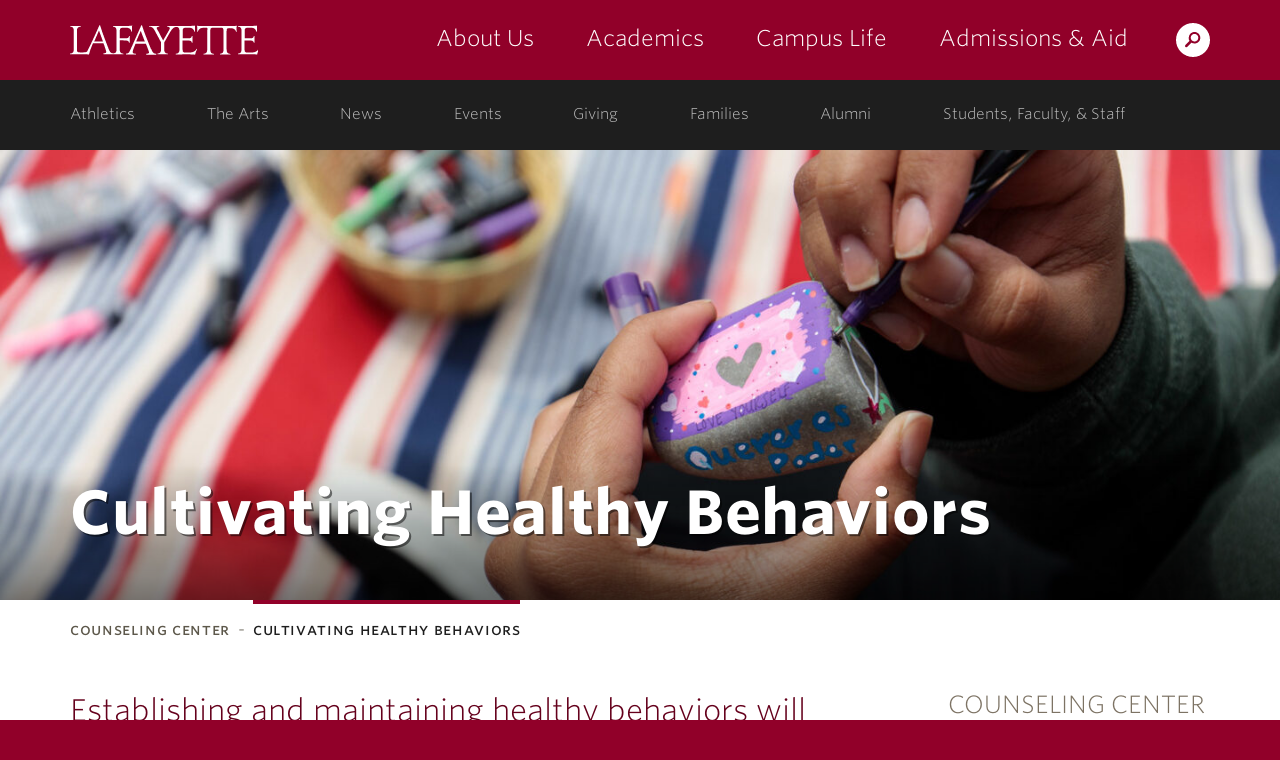

--- FILE ---
content_type: text/html; charset=UTF-8
request_url: https://counselingcenter.lafayette.edu/promoting-healthy-behaviors/
body_size: 12819
content:
<!DOCTYPE html>
<html lang="en-US" class="no-js">
	<head>
		<meta charset="UTF-8">
		<meta name="viewport" content="width=device-width, initial-scale=1">
		<meta name="apple-mobile-web-app-capable" content="yes">
		<meta name="mobile-web-app-capable" content="yes">

		<title>Cultivating Healthy Behaviors - Counseling Center &middot; Counseling Center &middot; Lafayette College</title>

		<link rel="apple-touch-icon" sizes="57x57"   href="https://cdn.lafayette.edu/marquis-base/3.17.9/images/favicons/apple-touch-icon-57x57.png">
<link rel="apple-touch-icon" sizes="60x60"   href="https://cdn.lafayette.edu/marquis-base/3.17.9/images/favicons/apple-touch-icon-60x60.png">
<link rel="apple-touch-icon" sizes="72x72"   href="https://cdn.lafayette.edu/marquis-base/3.17.9/images/favicons/apple-touch-icon-72x72.png">
<link rel="apple-touch-icon" sizes="76x76"   href="https://cdn.lafayette.edu/marquis-base/3.17.9/images/favicons/apple-touch-icon-76x76.png">
<link rel="apple-touch-icon" sizes="114x114" href="https://cdn.lafayette.edu/marquis-base/3.17.9/images/favicons/apple-touch-icon-114x114.png">
<link rel="apple-touch-icon" sizes="120x120" href="https://cdn.lafayette.edu/marquis-base/3.17.9/images/favicons/apple-touch-icon-120x120.png">
<link rel="apple-touch-icon" sizes="144x144" href="https://cdn.lafayette.edu/marquis-base/3.17.9/images/favicons/apple-touch-icon-144x144.png">
<link rel="apple-touch-icon" sizes="152x152" href="https://cdn.lafayette.edu/marquis-base/3.17.9/images/favicons/apple-touch-icon-152x152.png">
<link rel="apple-touch-icon" sizes="180x180" href="https://cdn.lafayette.edu/marquis-base/3.17.9/images/favicons/apple-touch-icon-180x180.png">
<link rel="icon" type="image/png" href="https://cdn.lafayette.edu/marquis-base/3.17.9/images/favicons/favicon-32x32.png" sizes="32x32">
<link rel="icon" type="image/png" href="https://cdn.lafayette.edu/marquis-base/3.17.9/images/favicons/favicon-96x96.png" sizes="96x96">
<link rel="icon" type="image/png" href="https://cdn.lafayette.edu/marquis-base/3.17.9/images/favicons/favicon-194x194.png" sizes="194x194">
<link rel="icon" type="image/png" href="https://cdn.lafayette.edu/marquis-base/3.17.9/images/favicons/android-chrome-192x192.png" sizes="192x192">
<link rel="icon" type="image/png" href="https://cdn.lafayette.edu/marquis-base/3.17.9/images/favicons/favicon-16x16.png" sizes="16x16">
<link rel="manifest" href="https://cdn.lafayette.edu/marquis-base/3.17.9/images/favicons/manifest.json">
<link rel="shortcut icon" href="https://cdn.lafayette.edu/marquis-base/3.17.9/images/favicons/favicon.ico">
<meta name="msapplication-TileColor" content="#222222">
<meta name="msapplication-TileImage" content="https://cdn.lafayette.edu/marquis-base/3.17.9/images/favicons/mstile-144x144.png">
<meta name="msapplication-config" content="https://cdn.lafayette.edu/marquis-base/3.17.9/images/favicons/browserconfig.xml">
<meta name="theme-color" content="#910029">
		
		<meta name='robots' content='index, follow, max-image-preview:large, max-snippet:-1, max-video-preview:-1' />

	<!-- This site is optimized with the Yoast SEO plugin v22.9 - https://yoast.com/wordpress/plugins/seo/ -->
	<link rel="canonical" href="https://counselingcenter.lafayette.edu/promoting-healthy-behaviors/" />
	<meta property="og:locale" content="en_US" />
	<meta property="og:type" content="article" />
	<meta property="og:title" content="Cultivating Healthy Behaviors - Counseling Center" />
	<meta property="og:description" content="Healthy behaviors can make the difference between “surviving” at Lafayette and “thriving” as you work toward your academic, social, and personal pursuits." />
	<meta property="og:url" content="https://counselingcenter.lafayette.edu/promoting-healthy-behaviors/" />
	<meta property="og:site_name" content="Counseling Center" />
	<meta property="article:modified_time" content="2025-06-25T19:04:43+00:00" />
	<meta name="twitter:card" content="summary_large_image" />
	<meta name="twitter:label1" content="Est. reading time" />
	<meta name="twitter:data1" content="1 minute" />
	<script type="application/ld+json" class="yoast-schema-graph">{"@context":"https://schema.org","@graph":[{"@type":"WebPage","@id":"https://counselingcenter.lafayette.edu/promoting-healthy-behaviors/","url":"https://counselingcenter.lafayette.edu/promoting-healthy-behaviors/","name":"Cultivating Healthy Behaviors - Counseling Center","isPartOf":{"@id":"https://counselingcenter.lafayette.edu/#website"},"datePublished":"2009-09-22T19:39:10+00:00","dateModified":"2025-06-25T19:04:43+00:00","breadcrumb":{"@id":"https://counselingcenter.lafayette.edu/promoting-healthy-behaviors/#breadcrumb"},"inLanguage":"en-US","potentialAction":[{"@type":"ReadAction","target":["https://counselingcenter.lafayette.edu/promoting-healthy-behaviors/"]}]},{"@type":"BreadcrumbList","@id":"https://counselingcenter.lafayette.edu/promoting-healthy-behaviors/#breadcrumb","itemListElement":[{"@type":"ListItem","position":1,"name":"Home","item":"https://counselingcenter.lafayette.edu/"},{"@type":"ListItem","position":2,"name":"Cultivating Healthy Behaviors"}]},{"@type":"WebSite","@id":"https://counselingcenter.lafayette.edu/#website","url":"https://counselingcenter.lafayette.edu/","name":"Counseling Center","description":"","potentialAction":[{"@type":"SearchAction","target":{"@type":"EntryPoint","urlTemplate":"https://counselingcenter.lafayette.edu/?s={search_term_string}"},"query-input":"required name=search_term_string"}],"inLanguage":"en-US"}]}</script>
	<!-- / Yoast SEO plugin. -->


<link rel='dns-prefetch' href='//connect.lafayette.edu' />
<link rel='dns-prefetch' href='//cdn.lafayette.edu' />
<link rel='dns-prefetch' href='//cloud.typography.com' />
<link rel='dns-prefetch' href='//use.fontawesome.com' />
<script type="text/javascript">
/* <![CDATA[ */
window._wpemojiSettings = {"baseUrl":"https:\/\/s.w.org\/images\/core\/emoji\/14.0.0\/72x72\/","ext":".png","svgUrl":"https:\/\/s.w.org\/images\/core\/emoji\/14.0.0\/svg\/","svgExt":".svg","source":{"concatemoji":"https:\/\/counselingcenter.lafayette.edu\/wp-includes\/js\/wp-emoji-release.min.js?ver=6.4.5"}};
/*! This file is auto-generated */
!function(i,n){var o,s,e;function c(e){try{var t={supportTests:e,timestamp:(new Date).valueOf()};sessionStorage.setItem(o,JSON.stringify(t))}catch(e){}}function p(e,t,n){e.clearRect(0,0,e.canvas.width,e.canvas.height),e.fillText(t,0,0);var t=new Uint32Array(e.getImageData(0,0,e.canvas.width,e.canvas.height).data),r=(e.clearRect(0,0,e.canvas.width,e.canvas.height),e.fillText(n,0,0),new Uint32Array(e.getImageData(0,0,e.canvas.width,e.canvas.height).data));return t.every(function(e,t){return e===r[t]})}function u(e,t,n){switch(t){case"flag":return n(e,"\ud83c\udff3\ufe0f\u200d\u26a7\ufe0f","\ud83c\udff3\ufe0f\u200b\u26a7\ufe0f")?!1:!n(e,"\ud83c\uddfa\ud83c\uddf3","\ud83c\uddfa\u200b\ud83c\uddf3")&&!n(e,"\ud83c\udff4\udb40\udc67\udb40\udc62\udb40\udc65\udb40\udc6e\udb40\udc67\udb40\udc7f","\ud83c\udff4\u200b\udb40\udc67\u200b\udb40\udc62\u200b\udb40\udc65\u200b\udb40\udc6e\u200b\udb40\udc67\u200b\udb40\udc7f");case"emoji":return!n(e,"\ud83e\udef1\ud83c\udffb\u200d\ud83e\udef2\ud83c\udfff","\ud83e\udef1\ud83c\udffb\u200b\ud83e\udef2\ud83c\udfff")}return!1}function f(e,t,n){var r="undefined"!=typeof WorkerGlobalScope&&self instanceof WorkerGlobalScope?new OffscreenCanvas(300,150):i.createElement("canvas"),a=r.getContext("2d",{willReadFrequently:!0}),o=(a.textBaseline="top",a.font="600 32px Arial",{});return e.forEach(function(e){o[e]=t(a,e,n)}),o}function t(e){var t=i.createElement("script");t.src=e,t.defer=!0,i.head.appendChild(t)}"undefined"!=typeof Promise&&(o="wpEmojiSettingsSupports",s=["flag","emoji"],n.supports={everything:!0,everythingExceptFlag:!0},e=new Promise(function(e){i.addEventListener("DOMContentLoaded",e,{once:!0})}),new Promise(function(t){var n=function(){try{var e=JSON.parse(sessionStorage.getItem(o));if("object"==typeof e&&"number"==typeof e.timestamp&&(new Date).valueOf()<e.timestamp+604800&&"object"==typeof e.supportTests)return e.supportTests}catch(e){}return null}();if(!n){if("undefined"!=typeof Worker&&"undefined"!=typeof OffscreenCanvas&&"undefined"!=typeof URL&&URL.createObjectURL&&"undefined"!=typeof Blob)try{var e="postMessage("+f.toString()+"("+[JSON.stringify(s),u.toString(),p.toString()].join(",")+"));",r=new Blob([e],{type:"text/javascript"}),a=new Worker(URL.createObjectURL(r),{name:"wpTestEmojiSupports"});return void(a.onmessage=function(e){c(n=e.data),a.terminate(),t(n)})}catch(e){}c(n=f(s,u,p))}t(n)}).then(function(e){for(var t in e)n.supports[t]=e[t],n.supports.everything=n.supports.everything&&n.supports[t],"flag"!==t&&(n.supports.everythingExceptFlag=n.supports.everythingExceptFlag&&n.supports[t]);n.supports.everythingExceptFlag=n.supports.everythingExceptFlag&&!n.supports.flag,n.DOMReady=!1,n.readyCallback=function(){n.DOMReady=!0}}).then(function(){return e}).then(function(){var e;n.supports.everything||(n.readyCallback(),(e=n.source||{}).concatemoji?t(e.concatemoji):e.wpemoji&&e.twemoji&&(t(e.twemoji),t(e.wpemoji)))}))}((window,document),window._wpemojiSettings);
/* ]]> */
</script>
	<script type="text/javascript">
		var ajaxurl     = 'https://counselingcenter.lafayette.edu/wp-admin/admin-ajax.php',
			templateurl = 'https://counselingcenter.lafayette.edu/wp-content/themes/marquis-base';
	</script>
	<style id='wp-emoji-styles-inline-css' type='text/css'>

	img.wp-smiley, img.emoji {
		display: inline !important;
		border: none !important;
		box-shadow: none !important;
		height: 1em !important;
		width: 1em !important;
		margin: 0 0.07em !important;
		vertical-align: -0.1em !important;
		background: none !important;
		padding: 0 !important;
	}
</style>
<link rel='stylesheet' id='wp-block-library-css' href='https://counselingcenter.lafayette.edu/wp-includes/css/dist/block-library/style.min.css?ver=6.4.5' type='text/css' media='all' />
<style id='classic-theme-styles-inline-css' type='text/css'>
/*! This file is auto-generated */
.wp-block-button__link{color:#fff;background-color:#32373c;border-radius:9999px;box-shadow:none;text-decoration:none;padding:calc(.667em + 2px) calc(1.333em + 2px);font-size:1.125em}.wp-block-file__button{background:#32373c;color:#fff;text-decoration:none}
</style>
<style id='global-styles-inline-css' type='text/css'>
body{--wp--preset--color--black: #000000;--wp--preset--color--cyan-bluish-gray: #abb8c3;--wp--preset--color--white: #ffffff;--wp--preset--color--pale-pink: #f78da7;--wp--preset--color--vivid-red: #cf2e2e;--wp--preset--color--luminous-vivid-orange: #ff6900;--wp--preset--color--luminous-vivid-amber: #fcb900;--wp--preset--color--light-green-cyan: #7bdcb5;--wp--preset--color--vivid-green-cyan: #00d084;--wp--preset--color--pale-cyan-blue: #8ed1fc;--wp--preset--color--vivid-cyan-blue: #0693e3;--wp--preset--color--vivid-purple: #9b51e0;--wp--preset--gradient--vivid-cyan-blue-to-vivid-purple: linear-gradient(135deg,rgba(6,147,227,1) 0%,rgb(155,81,224) 100%);--wp--preset--gradient--light-green-cyan-to-vivid-green-cyan: linear-gradient(135deg,rgb(122,220,180) 0%,rgb(0,208,130) 100%);--wp--preset--gradient--luminous-vivid-amber-to-luminous-vivid-orange: linear-gradient(135deg,rgba(252,185,0,1) 0%,rgba(255,105,0,1) 100%);--wp--preset--gradient--luminous-vivid-orange-to-vivid-red: linear-gradient(135deg,rgba(255,105,0,1) 0%,rgb(207,46,46) 100%);--wp--preset--gradient--very-light-gray-to-cyan-bluish-gray: linear-gradient(135deg,rgb(238,238,238) 0%,rgb(169,184,195) 100%);--wp--preset--gradient--cool-to-warm-spectrum: linear-gradient(135deg,rgb(74,234,220) 0%,rgb(151,120,209) 20%,rgb(207,42,186) 40%,rgb(238,44,130) 60%,rgb(251,105,98) 80%,rgb(254,248,76) 100%);--wp--preset--gradient--blush-light-purple: linear-gradient(135deg,rgb(255,206,236) 0%,rgb(152,150,240) 100%);--wp--preset--gradient--blush-bordeaux: linear-gradient(135deg,rgb(254,205,165) 0%,rgb(254,45,45) 50%,rgb(107,0,62) 100%);--wp--preset--gradient--luminous-dusk: linear-gradient(135deg,rgb(255,203,112) 0%,rgb(199,81,192) 50%,rgb(65,88,208) 100%);--wp--preset--gradient--pale-ocean: linear-gradient(135deg,rgb(255,245,203) 0%,rgb(182,227,212) 50%,rgb(51,167,181) 100%);--wp--preset--gradient--electric-grass: linear-gradient(135deg,rgb(202,248,128) 0%,rgb(113,206,126) 100%);--wp--preset--gradient--midnight: linear-gradient(135deg,rgb(2,3,129) 0%,rgb(40,116,252) 100%);--wp--preset--font-size--small: 13px;--wp--preset--font-size--medium: 20px;--wp--preset--font-size--large: 36px;--wp--preset--font-size--x-large: 42px;--wp--preset--spacing--20: 0.44rem;--wp--preset--spacing--30: 0.67rem;--wp--preset--spacing--40: 1rem;--wp--preset--spacing--50: 1.5rem;--wp--preset--spacing--60: 2.25rem;--wp--preset--spacing--70: 3.38rem;--wp--preset--spacing--80: 5.06rem;--wp--preset--shadow--natural: 6px 6px 9px rgba(0, 0, 0, 0.2);--wp--preset--shadow--deep: 12px 12px 50px rgba(0, 0, 0, 0.4);--wp--preset--shadow--sharp: 6px 6px 0px rgba(0, 0, 0, 0.2);--wp--preset--shadow--outlined: 6px 6px 0px -3px rgba(255, 255, 255, 1), 6px 6px rgba(0, 0, 0, 1);--wp--preset--shadow--crisp: 6px 6px 0px rgba(0, 0, 0, 1);}:where(.is-layout-flex){gap: 0.5em;}:where(.is-layout-grid){gap: 0.5em;}body .is-layout-flow > .alignleft{float: left;margin-inline-start: 0;margin-inline-end: 2em;}body .is-layout-flow > .alignright{float: right;margin-inline-start: 2em;margin-inline-end: 0;}body .is-layout-flow > .aligncenter{margin-left: auto !important;margin-right: auto !important;}body .is-layout-constrained > .alignleft{float: left;margin-inline-start: 0;margin-inline-end: 2em;}body .is-layout-constrained > .alignright{float: right;margin-inline-start: 2em;margin-inline-end: 0;}body .is-layout-constrained > .aligncenter{margin-left: auto !important;margin-right: auto !important;}body .is-layout-constrained > :where(:not(.alignleft):not(.alignright):not(.alignfull)){max-width: var(--wp--style--global--content-size);margin-left: auto !important;margin-right: auto !important;}body .is-layout-constrained > .alignwide{max-width: var(--wp--style--global--wide-size);}body .is-layout-flex{display: flex;}body .is-layout-flex{flex-wrap: wrap;align-items: center;}body .is-layout-flex > *{margin: 0;}body .is-layout-grid{display: grid;}body .is-layout-grid > *{margin: 0;}:where(.wp-block-columns.is-layout-flex){gap: 2em;}:where(.wp-block-columns.is-layout-grid){gap: 2em;}:where(.wp-block-post-template.is-layout-flex){gap: 1.25em;}:where(.wp-block-post-template.is-layout-grid){gap: 1.25em;}.has-black-color{color: var(--wp--preset--color--black) !important;}.has-cyan-bluish-gray-color{color: var(--wp--preset--color--cyan-bluish-gray) !important;}.has-white-color{color: var(--wp--preset--color--white) !important;}.has-pale-pink-color{color: var(--wp--preset--color--pale-pink) !important;}.has-vivid-red-color{color: var(--wp--preset--color--vivid-red) !important;}.has-luminous-vivid-orange-color{color: var(--wp--preset--color--luminous-vivid-orange) !important;}.has-luminous-vivid-amber-color{color: var(--wp--preset--color--luminous-vivid-amber) !important;}.has-light-green-cyan-color{color: var(--wp--preset--color--light-green-cyan) !important;}.has-vivid-green-cyan-color{color: var(--wp--preset--color--vivid-green-cyan) !important;}.has-pale-cyan-blue-color{color: var(--wp--preset--color--pale-cyan-blue) !important;}.has-vivid-cyan-blue-color{color: var(--wp--preset--color--vivid-cyan-blue) !important;}.has-vivid-purple-color{color: var(--wp--preset--color--vivid-purple) !important;}.has-black-background-color{background-color: var(--wp--preset--color--black) !important;}.has-cyan-bluish-gray-background-color{background-color: var(--wp--preset--color--cyan-bluish-gray) !important;}.has-white-background-color{background-color: var(--wp--preset--color--white) !important;}.has-pale-pink-background-color{background-color: var(--wp--preset--color--pale-pink) !important;}.has-vivid-red-background-color{background-color: var(--wp--preset--color--vivid-red) !important;}.has-luminous-vivid-orange-background-color{background-color: var(--wp--preset--color--luminous-vivid-orange) !important;}.has-luminous-vivid-amber-background-color{background-color: var(--wp--preset--color--luminous-vivid-amber) !important;}.has-light-green-cyan-background-color{background-color: var(--wp--preset--color--light-green-cyan) !important;}.has-vivid-green-cyan-background-color{background-color: var(--wp--preset--color--vivid-green-cyan) !important;}.has-pale-cyan-blue-background-color{background-color: var(--wp--preset--color--pale-cyan-blue) !important;}.has-vivid-cyan-blue-background-color{background-color: var(--wp--preset--color--vivid-cyan-blue) !important;}.has-vivid-purple-background-color{background-color: var(--wp--preset--color--vivid-purple) !important;}.has-black-border-color{border-color: var(--wp--preset--color--black) !important;}.has-cyan-bluish-gray-border-color{border-color: var(--wp--preset--color--cyan-bluish-gray) !important;}.has-white-border-color{border-color: var(--wp--preset--color--white) !important;}.has-pale-pink-border-color{border-color: var(--wp--preset--color--pale-pink) !important;}.has-vivid-red-border-color{border-color: var(--wp--preset--color--vivid-red) !important;}.has-luminous-vivid-orange-border-color{border-color: var(--wp--preset--color--luminous-vivid-orange) !important;}.has-luminous-vivid-amber-border-color{border-color: var(--wp--preset--color--luminous-vivid-amber) !important;}.has-light-green-cyan-border-color{border-color: var(--wp--preset--color--light-green-cyan) !important;}.has-vivid-green-cyan-border-color{border-color: var(--wp--preset--color--vivid-green-cyan) !important;}.has-pale-cyan-blue-border-color{border-color: var(--wp--preset--color--pale-cyan-blue) !important;}.has-vivid-cyan-blue-border-color{border-color: var(--wp--preset--color--vivid-cyan-blue) !important;}.has-vivid-purple-border-color{border-color: var(--wp--preset--color--vivid-purple) !important;}.has-vivid-cyan-blue-to-vivid-purple-gradient-background{background: var(--wp--preset--gradient--vivid-cyan-blue-to-vivid-purple) !important;}.has-light-green-cyan-to-vivid-green-cyan-gradient-background{background: var(--wp--preset--gradient--light-green-cyan-to-vivid-green-cyan) !important;}.has-luminous-vivid-amber-to-luminous-vivid-orange-gradient-background{background: var(--wp--preset--gradient--luminous-vivid-amber-to-luminous-vivid-orange) !important;}.has-luminous-vivid-orange-to-vivid-red-gradient-background{background: var(--wp--preset--gradient--luminous-vivid-orange-to-vivid-red) !important;}.has-very-light-gray-to-cyan-bluish-gray-gradient-background{background: var(--wp--preset--gradient--very-light-gray-to-cyan-bluish-gray) !important;}.has-cool-to-warm-spectrum-gradient-background{background: var(--wp--preset--gradient--cool-to-warm-spectrum) !important;}.has-blush-light-purple-gradient-background{background: var(--wp--preset--gradient--blush-light-purple) !important;}.has-blush-bordeaux-gradient-background{background: var(--wp--preset--gradient--blush-bordeaux) !important;}.has-luminous-dusk-gradient-background{background: var(--wp--preset--gradient--luminous-dusk) !important;}.has-pale-ocean-gradient-background{background: var(--wp--preset--gradient--pale-ocean) !important;}.has-electric-grass-gradient-background{background: var(--wp--preset--gradient--electric-grass) !important;}.has-midnight-gradient-background{background: var(--wp--preset--gradient--midnight) !important;}.has-small-font-size{font-size: var(--wp--preset--font-size--small) !important;}.has-medium-font-size{font-size: var(--wp--preset--font-size--medium) !important;}.has-large-font-size{font-size: var(--wp--preset--font-size--large) !important;}.has-x-large-font-size{font-size: var(--wp--preset--font-size--x-large) !important;}
.wp-block-navigation a:where(:not(.wp-element-button)){color: inherit;}
:where(.wp-block-post-template.is-layout-flex){gap: 1.25em;}:where(.wp-block-post-template.is-layout-grid){gap: 1.25em;}
:where(.wp-block-columns.is-layout-flex){gap: 2em;}:where(.wp-block-columns.is-layout-grid){gap: 2em;}
.wp-block-pullquote{font-size: 1.5em;line-height: 1.6;}
</style>
<link rel='stylesheet' id='wpa-style-css' href='https://counselingcenter.lafayette.edu/wp-content/plugins/wp-accessibility/css/wpa-style.css?ver=6.4.5' type='text/css' media='all' />
<style id='wpa-style-inline-css' type='text/css'>
:root { --admin-bar-top : 7px; }
</style>
<link rel='stylesheet' id='marquis-fonts-css' href='//cloud.typography.com/7014354/640968/css/fonts.css?ver=3.17.9' type='text/css' media='all' />
<link rel='stylesheet' id='marquis-site-css' href='https://cdn.lafayette.edu/marquis-base/3.17.9/dist/css/site.css?ver=3.17.9' type='text/css' media='all' />
<link rel='stylesheet' id='font-awesome-official-css' href='https://use.fontawesome.com/releases/v6.2.1/css/all.css' type='text/css' media='all' integrity="sha384-twcuYPV86B3vvpwNhWJuaLdUSLF9+ttgM2A6M870UYXrOsxKfER2MKox5cirApyA" crossorigin="anonymous" />
<link rel='stylesheet' id='font-awesome-official-v4shim-css' href='https://use.fontawesome.com/releases/v6.2.1/css/v4-shims.css' type='text/css' media='all' integrity="sha384-RreHPODFsMyzCpG+dKnwxOSjmjkuPWWdYP8sLpBRoSd8qPNJwaxKGUdxhQOKwUc7" crossorigin="anonymous" />
<script async='async' src='https://connect.lafayette.edu/ping'></script><script type="text/javascript" src="https://counselingcenter.lafayette.edu/wp-includes/js/jquery/jquery.min.js?ver=3.7.1" id="jquery-core-js"></script>
<script type="text/javascript" id="marquis-services-events-feed-script-js-extra">
/* <![CDATA[ */
var marquis_services_events_feed_phpvars = {"endpoint":"https:\/\/events.api.lafayette.edu\/events"};
/* ]]> */
</script>
<script type="text/javascript" src="https://counselingcenter.lafayette.edu/wp-content/plugins/marquis-services/js/events-feed.js?ver=0.10.0" id="marquis-services-events-feed-script-js"></script>
<script type="text/javascript" src="https://counselingcenter.lafayette.edu/wp-includes/js/jquery/jquery-migrate.min.js?ver=3.4.1" id="jquery-migrate-js"></script>
<link rel="EditURI" type="application/rsd+xml" title="RSD" href="https://counselingcenter.lafayette.edu/xmlrpc.php?rsd" />

<link rel='shortlink' href='https://counselingcenter.lafayette.edu/?p=301' />
<link rel="alternate" type="application/json+oembed" href="https://counselingcenter.lafayette.edu/wp-json/oembed/1.0/embed?url=https%3A%2F%2Fcounselingcenter.lafayette.edu%2Fpromoting-healthy-behaviors%2F" />
<link rel="alternate" type="text/xml+oembed" href="https://counselingcenter.lafayette.edu/wp-json/oembed/1.0/embed?url=https%3A%2F%2Fcounselingcenter.lafayette.edu%2Fpromoting-healthy-behaviors%2F&#038;format=xml" />
<link rel="alternate" type="application/rss+xml" title="Counseling Center &raquo; Feed" href="https://counselingcenter.lafayette.edu/feed/" />
	</head>
	<body class="page-template page-template-template-hermione page-template-template-hermione-php page page-id-301 page-parent">
		<noscript aria-hidden="true"><iframe src="//www.googletagmanager.com/ns.html?id=GTM-P75WZ2"
height="0" width="0" style="display:none;visibility:hidden"></iframe></noscript>
<script>(function(w,d,s,l,i){w[l]=w[l]||[];w[l].push({'gtm.start':
new Date().getTime(),event:'gtm.js'});var f=d.getElementsByTagName(s)[0],
j=d.createElement(s),dl=l!='dataLayer'?'&l='+l:'';j.async=true;j.src=
'//www.googletagmanager.com/gtm.js?id='+i+dl;f.parentNode.insertBefore(j,f);
})(window,document,'script','dataLayer','GTM-P75WZ2');</script>
		<script type="text/javascript">
/*<![CDATA[*/
(function() {
var sz = document.createElement('script'); sz.type = 'text/javascript'; sz.async = true;
sz.src = '//siteimproveanalytics.com/js/siteanalyze_67791258.js';
var s = document.getElementsByTagName('script')[0]; s.parentNode.insertBefore(sz, s);
})();
/*]]>*/
</script>
				<header id="header" class="header  js-header js-fixed_header js-navigation_push" role="banner">
			<a href="#page" id="skip_to_content" class="offscreen">Skip to Main Content</a>
			<div class="main_navigation_section">
				<div class="container main_navigation_container">
					<div class="row main_navigation_row">
						<div class="col-xs-12 main_navigation_cell">
							<a href="https://www.lafayette.edu/" class="header_logo" data-analytics-event="maintheme, /header/logo">Lafayette College</a>
							<div class="main_navigation_wrapper js-mobile_navigation js-fixed_mobile_navigation_original">
								<div class="header_search">
									<a href="https://search.lafayette.edu" class="header_search_handle js-search_handle">Search Lafayette.edu</a>
									<div class="search_module js-search_module">
										<button type="button" class="search_module_close js-search_handle">Close</button>
										<form action="https://search.lafayette.edu" method="GET" class="js-search_form">
											<input type="hidden" name="engine" value="default">
											<input class="search_module_input" type="text" name="query" placeholder="Search Website, News..." title="Search Website, News...">
											<input class="search_module_submit" type="submit" value="Search">											
										</form>
									</div>
								</div>
								<button type="button" class="mobile_navigation_handle js-mobile_handle">Menu</button>
								<nav class="main_navigation" aria-label="Main navigation">		<ul>
					<li class="navigation_link_container submenu">
			
		<a href="//about.lafayette.edu/" class="main_navigation_link " data-analytics-event="maintheme, /header/primarynav/about" aria-label="about us: the college">About Us</a>

					<ul class="main_navigation_children">
						<li>
				<a href="//about.lafayette.edu/lafayette-at-a-glance/" class="main_navigation_child_link " data-analytics-event="maintheme, /header/primarynav/about/glance">Lafayette at a Glance</a>
			</li>
							<li>
				<a href="//about.lafayette.edu/mission-and-history/" class="main_navigation_child_link " data-analytics-event="maintheme, /header/primarynav/about/mission-history" aria-label="mission & history: the college">Mission & History</a>
			</li>
							<li>
				<a href="//about.lafayette.edu/inspired-leadership/" class="main_navigation_child_link " data-analytics-event="maintheme, /header/primarynav/about/leadership">Inspired Leadership</a>
			</li>
							<li>
				<a href="//about.lafayette.edu/why-not/" class="main_navigation_child_link " data-analytics-event="maintheme, /header/primarynav/about/why-not" aria-label="why not: about the college motto">Why Not?</a>
			</li>
							</ul>
					</li>
						<li class="navigation_link_container submenu">
			
		<a href="//academics.lafayette.edu/" class="main_navigation_link " data-analytics-event="maintheme, /header/primarynav/academics" aria-label="academics: at the college">Academics</a>

					<ul class="main_navigation_children">
						<li>
				<a href="//academics.lafayette.edu/departments-programs/" class="main_navigation_child_link " aria-label="departments & programs: at the college">Departments & Programs</a>
			</li>
							<li>
				<a href="//academics.lafayette.edu/our-faculty/" class="main_navigation_child_link " aria-label="our faculty: at the college">Our Faculty</a>
			</li>
							<li>
				<a href="//academics.lafayette.edu/curriculum-offerings/" class="main_navigation_child_link ">Curriculum Offerings</a>
			</li>
							<li>
				<a href="https://lafayette.smartcatalogiq.com/" class="main_navigation_child_link ">College Catalog</a>
			</li>
							<li>
				<a href="//library.lafayette.edu/" class="main_navigation_child_link ">Library</a>
			</li>
							<li>
				<a href="//academics.lafayette.edu/academic-support/" class="main_navigation_child_link ">Academic Support</a>
			</li>
							<li>
				<a href="//calendar.lafayette.edu/categories/academic/" class="main_navigation_child_link ">Academic Calendar</a>
			</li>
							</ul>
					</li>
						<li class="navigation_link_container submenu">
			
		<a href="//campuslife.lafayette.edu/" class="main_navigation_link " data-analytics-event="maintheme, /header/primarynav/campus-life">Campus Life</a>

					<ul class="main_navigation_children">
						<li>
				<a href="//campuslife.lafayette.edu/living-on-campus/" class="main_navigation_child_link ">Living on Campus</a>
			</li>
							<li>
				<a href="//campuslife.lafayette.edu/clubs-and-organizations/" class="main_navigation_child_link ">Clubs & Organizations</a>
			</li>
							<li>
				<a href="//the-arts.lafayette.edu/" class="main_navigation_child_link ">The Arts</a>
			</li>
							<li>
				<a href="//www.goleopards.com/" class="main_navigation_child_link " aria-label="athletics: at the college">Athletics</a>
			</li>
							<li>
				<a href="//belong.lafayette.edu/" class="main_navigation_child_link " aria-label="diversity & inclusion: at the college">Diversity & Inclusion</a>
			</li>
							<li>
				<a href="//sustainability.lafayette.edu/" class="main_navigation_child_link " aria-label="sustainability: at the college">Sustainability</a>
			</li>
							<li>
				<a href="//campuslife.lafayette.edu/traditions/" class="main_navigation_child_link " aria-label="traditions: at the college">Traditions</a>
			</li>
							<li>
				<a href="//campuslife.lafayette.edu/about-easton/" class="main_navigation_child_link ">About Easton</a>
			</li>
							</ul>
					</li>
						<li class="navigation_link_container submenu">
			
		<a href="//admissions.lafayette.edu/" class="main_navigation_link " data-analytics-event="maintheme, /header/primarynav/admissions-aid">Admissions &amp; Aid</a>

					<ul class="main_navigation_children">
						<li>
				<a href="//admissions.lafayette.edu/what-we-look-for/" class="main_navigation_child_link ">What We Look For</a>
			</li>
							<li>
				<a href="//admissions.lafayette.edu/admissions-visits/" class="main_navigation_child_link ">Admissions Visits</a>
			</li>
							<li>
				<a href="//admissions.lafayette.edu/apply/" class="main_navigation_child_link " aria-label="how to apply: admissions">How to Apply</a>
			</li>
							<li>
				<a href="//admissions.lafayette.edu/college-costs/" class="main_navigation_child_link ">College Costs</a>
			</li>
							<li>
				<a href="//admissions.lafayette.edu/financial-aid/" class="main_navigation_child_link ">Financial Aid</a>
			</li>
							<li>
				<a href="//admissions.lafayette.edu/deadlines-and-forms/" class="main_navigation_child_link " aria-label="deadlines and forms: admissions">Deadlines and Forms</a>
			</li>
							<li>
				<a href="//admissions.lafayette.edu/meet-our-team/" class="main_navigation_child_link " aria-label="meet our team: admissions">Meet Our Team</a>
			</li>
							<li>
				<a href="//admissions.lafayette.edu/policies/" class="main_navigation_child_link " aria-label="policies: admissions">Policies</a>
			</li>
							</ul>
					</li>
					</ul>
		</nav>
							</div>
						</div>
					</div>
				</div>
			</div>
			<div class="secondary_navigation_section">
				<div class="container secondary_navigation_container">
					<div class="row secondary_navigation_row">
						<div class="col-xs-12 secondary_navigation_cell">
							<nav id="secondary_navigvation" class="secondary_navigation" aria-label="Secondary Navigation">
										<ul>
					<li class="navigation_link_container ">
			
		<a href="//www.goleopards.com/" class="secondary_navigation_link " data-analytics-event="maintheme, /header/consistent/athletics" aria-label="athletics: at the college">Athletics</a>

				</li>
						<li class="navigation_link_container ">
			
		<a href="//the-arts.lafayette.edu/" class="secondary_navigation_link " data-analytics-event="maintheme, /header/consistent/arts-culture">The Arts</a>

				</li>
						<li class="navigation_link_container ">
			
		<a href="//news.lafayette.edu/" class="secondary_navigation_link " data-analytics-event="maintheme, /header/consistent/news" aria-label="news: college news">News</a>

				</li>
						<li class="navigation_link_container ">
			
		<a href="//calendar.lafayette.edu" class="secondary_navigation_link " data-analytics-event="maintheme, /header/consistent/events" aria-label="events: college calendar">Events</a>

				</li>
						<li class="navigation_link_container ">
			
		<a href="//advancement.lafayette.edu" class="secondary_navigation_link " data-analytics-event="maintheme, /header/consistent/giving" aria-label="giving: support lafayette">Giving</a>

				</li>
						<li class="navigation_link_container ">
			
		<a href="//families.lafayette.edu/" class="secondary_navigation_link " data-analytics-event="maintheme, /header/audience/families" aria-label="families: information for families">Families</a>

				</li>
						<li class="navigation_link_container ">
			
		<a href="//alumni.lafayette.edu/" class="secondary_navigation_link " data-analytics-event="maintheme, /header/audience/alumni" aria-label="alumni: information for alumni">Alumni</a>

				</li>
						<li class="navigation_link_container ">
			
		<a href="//my.lafayette.edu" class="secondary_navigation_link " data-analytics-event="maintheme, /header/audience/faculty-staff" aria-label="students, faculty, & staff: log in to portal">Students, Faculty, & Staff</a>

				</li>
					</ul>
									</nav>
						</div>
					</div>
				</div>
			</div>
		</header>
        		<div id="page_wrapper" class="js-navigation_push">
<main id="page" class="page_main dark_main" tabindex="-1">
	<div class="page_wrapper">
		<header class="page_header department_header no_border">
			<div class="image_header image_header_short js-background js-header_feature_after" data-background-options='{"source":{"0px":"https:\/\/counselingcenter.lafayette.edu\/wp-content\/uploads\/sites\/85\/2023\/02\/48684235058_57ef7a2032_k-e1676564188363-470x264.jpg","500px":"https:\/\/counselingcenter.lafayette.edu\/wp-content\/uploads\/sites\/85\/2023\/02\/48684235058_57ef7a2032_k-e1676564188363-770x433.jpg","992px":"https:\/\/counselingcenter.lafayette.edu\/wp-content\/uploads\/sites\/85\/2023\/02\/48684235058_57ef7a2032_k-e1676564188363-1440x810.jpg"}}'>
				<div class="container">
					<div class="row">
						<div class="col-xs-12">
							<div class="page_heading_container">
								<h1 class="page_heading ">Cultivating Healthy Behaviors</h1>
							</div>
						</div>
					</div>
				</div>
			</div>
			<div class="container">
				<div class="row">
					<div class="col-xs-12 breadcrumb_container">
	<nav class="breadcrumb" aria-label="Breadcrumb">
		<ul id="menu-mainnavigation" class="menu"><li id="menu-item-1577" class="menu-item menu-item-type-post_type menu-item-object-page menu-item-home current-menu-ancestor current-menu-parent current_page_parent current_page_ancestor menu-item-has-children menu-item-1577"><a href="https://counselingcenter.lafayette.edu/">Counseling Center</a>	<li id="menu-item-1555" class="menu-item menu-item-type-post_type menu-item-object-page current-menu-item page_item page-item-301 current_page_item menu-item-has-children menu-item-1555"><a href="https://counselingcenter.lafayette.edu/promoting-healthy-behaviors/" aria-current="page">Cultivating Healthy Behaviors</a></li>
</li>
</ul>	</nav>
</div>
				</div>
			</div>
		</header>
				<div class="page_container container">
			<div class="row page_row">
				<aside id="sidebar" class="col-xs-12 col-md-4 col-lg-3 sidebar">
	<nav class="subnavigation_container js-subnavigation" aria-label="site navigation">
		<div class="mobile_subnavigation_handle">Subnavigation</div>
		<div class="subnavigation js-navigation" role="navigation" aria-label="subnavigation" data-navigation-handle=".mobile_subnavigation_handle" data-navigation-options='{"labels":{"closed":"Explore this site","open":"Explore this site"},"maxWidth":"991px"}' data-analytics-open="maintheme, /sidebar/menu/open" data-analytics-close="maintheme, /sidebar/menu/close">
			<ul id="menu-mainnavigation-1" class="menu"><li class="menu-item menu-item-type-post_type menu-item-object-page menu-item-home current-menu-ancestor current-menu-parent current_page_parent current_page_ancestor menu-item-has-children menu-item-1577"><a href="https://counselingcenter.lafayette.edu/">Counseling Center</a>
<ul class="sub-menu">
	<li id="menu-item-1554" class="menu-item menu-item-type-post_type menu-item-object-page menu-item-1554"><a href="https://counselingcenter.lafayette.edu/about-us/">About Us</a></li>
	<li id="menu-item-1575" class="menu-item menu-item-type-post_type menu-item-object-page menu-item-has-children menu-item-1575"><a href="https://counselingcenter.lafayette.edu/our-services/">Our Services</a></li>
	<li id="menu-item-11914" class="menu-item menu-item-type-post_type menu-item-object-page menu-item-11914"><a href="https://counselingcenter.lafayette.edu/semester-groups-workshops/">Groups and Workshops</a></li>
	<li id="menu-item-9191" class="menu-item menu-item-type-post_type menu-item-object-page menu-item-9191"><a href="https://counselingcenter.lafayette.edu/togetherall/">Togetherall: Peer to Peer Support</a></li>
	<li id="menu-item-6160" class="menu-item menu-item-type-post_type menu-item-object-page menu-item-6160"><a href="https://counselingcenter.lafayette.edu/anti-racism-and-bipoc-support/">Anti-Racism and BIPOC Support</a></li>
	<li id="menu-item-10025" class="menu-item menu-item-type-post_type menu-item-object-page menu-item-10025"><a href="https://counselingcenter.lafayette.edu/support-for-lgbtqia-students/">Support for LGBTQIA+ Students</a></li>
	<li class="menu-item menu-item-type-post_type menu-item-object-page current-menu-item page_item page-item-301 current_page_item menu-item-has-children menu-item-1555"><a href="https://counselingcenter.lafayette.edu/promoting-healthy-behaviors/" aria-current="page">Cultivating Healthy Behaviors</a>
	<ul class="sub-menu">
		<li id="menu-item-10787" class="menu-item menu-item-type-post_type menu-item-object-page menu-item-10787"><a href="https://counselingcenter.lafayette.edu/promoting-healthy-behaviors/homesickness/">Homesickness</a></li>
		<li id="menu-item-1556" class="menu-item menu-item-type-post_type menu-item-object-page menu-item-1556"><a href="https://counselingcenter.lafayette.edu/time-management/">Time Management</a></li>
		<li id="menu-item-1559" class="menu-item menu-item-type-post_type menu-item-object-page menu-item-1559"><a href="https://counselingcenter.lafayette.edu/promoting-healthy-behaviors/emotional-health/">Emotional Health</a></li>
		<li id="menu-item-1562" class="menu-item menu-item-type-post_type menu-item-object-page menu-item-1562"><a href="https://counselingcenter.lafayette.edu/promoting-healthy-behaviors/sleep/">Sleep</a></li>
		<li id="menu-item-1564" class="menu-item menu-item-type-post_type menu-item-object-page menu-item-1564"><a href="https://counselingcenter.lafayette.edu/promoting-healthy-behaviors/anxiety/">Managing Anxiety</a></li>
		<li id="menu-item-1568" class="menu-item menu-item-type-post_type menu-item-object-page menu-item-1568"><a href="https://counselingcenter.lafayette.edu/promoting-healthy-behaviors/depression/">Depression</a></li>
		<li id="menu-item-1571" class="menu-item menu-item-type-post_type menu-item-object-page menu-item-1571"><a href="https://counselingcenter.lafayette.edu/promoting-healthy-behaviors/grief-loss/">Grief &amp; Loss</a></li>
		<li id="menu-item-1572" class="menu-item menu-item-type-post_type menu-item-object-page menu-item-1572"><a href="https://counselingcenter.lafayette.edu/promoting-healthy-behaviors/eating-disorders/">Eating Disorders</a></li>
		<li id="menu-item-1573" class="menu-item menu-item-type-post_type menu-item-object-page menu-item-1573"><a href="https://counselingcenter.lafayette.edu/promoting-healthy-behaviors/self-injurious-behavior/">Self-Injurious Behavior</a></li>
		<li id="menu-item-12198" class="menu-item menu-item-type-post_type menu-item-object-page menu-item-12198"><a href="https://counselingcenter.lafayette.edu/substance-use/">Substance Use</a></li>
	</ul>
</li>
	<li id="menu-item-1558" class="menu-item menu-item-type-post_type menu-item-object-page menu-item-1558"><a href="https://counselingcenter.lafayette.edu/developing-meaningful-relationships/">Developing Healthy Relationships</a></li>
	<li id="menu-item-8299" class="menu-item menu-item-type-post_type menu-item-object-page menu-item-8299"><a href="https://counselingcenter.lafayette.edu/mental-health-trainings/">Mental Health Training</a></li>
	<li id="menu-item-8878" class="menu-item menu-item-type-post_type menu-item-object-page menu-item-has-children menu-item-8878"><a href="https://counselingcenter.lafayette.edu/our-services/student-consultations/">Student of Concern</a></li>
	<li id="menu-item-11361" class="menu-item menu-item-type-post_type menu-item-object-page menu-item-11361"><a href="https://counselingcenter.lafayette.edu/thrive-program/">THRIVE at Lafayette</a></li>
	<li id="menu-item-1565" class="menu-item menu-item-type-post_type menu-item-object-page menu-item-1565"><a href="https://counselingcenter.lafayette.edu/faqs/">FAQs</a></li>
	<li id="menu-item-1560" class="menu-item menu-item-type-post_type menu-item-object-page menu-item-1560"><a href="https://counselingcenter.lafayette.edu/staff/">Staff</a></li>
	<li id="menu-item-8638" class="menu-item menu-item-type-post_type menu-item-object-page menu-item-8638"><a href="https://counselingcenter.lafayette.edu/doctoral-practicum-training/" aria-current="page">Doctoral Practicum Training</a></li>
</ul>
</li>
</ul>		</div>
			</nav>
</aside>
				<div class="col-xs-12 col-md-8 page_content">
										<div class="typography">
												<div class="intro">
							<p>Establishing and maintaining healthy behaviors will help you meet the challenges of being a college student. </p>
						</div>
							<p>Healthy behaviors can make the difference between “surviving” at Lafayette and “thriving” as you work toward your academic, social, and personal pursuits.</p>
					</div>
						<article class="topic_link_group">
		<header class="in_content_callout_header in_content_callout_header_large in_content_callout_header_no_border marquis_fx_element" data-marquis-fx="opacity,ttb">
				<h2 class="in_content_callout_heading">LEARN helpful tips to thrive</h2>
				</header>
		<div class="row">
			</div>
		<nav class="topic_link_group_links">
				<a href="https://counselingcenter.lafayette.edu/promoting-healthy-behaviors/homesickness/" class="topic_link_group_link marquis_fx_element" data-marquis-fx="opacity,ttb"  >Homesickness</a>
					<a href="http://counselingcenter.lafayette.edu/promoting-healthy-behaviors/time-management/" class="topic_link_group_link marquis_fx_element" data-marquis-fx="opacity,ttb"  >Time Management</a>
					<a href="http://counselingcenter.lafayette.edu/promoting-healthy-behaviors/emotional-health/" class="topic_link_group_link marquis_fx_element" data-marquis-fx="opacity,ttb"  >Emotional Health</a>
					<a href="http://counselingcenter.lafayette.edu/promoting-healthy-behaviors/sleep/" class="topic_link_group_link marquis_fx_element" data-marquis-fx="opacity,ttb"  >Sleep</a>
					<a href="http://counselingcenter.lafayette.edu/promoting-healthy-behaviors/anxiety/" class="topic_link_group_link marquis_fx_element" data-marquis-fx="opacity,ttb"  >Anxiety</a>
					<a href="http://counselingcenter.lafayette.edu/promoting-healthy-behaviors/depression/" class="topic_link_group_link marquis_fx_element" data-marquis-fx="opacity,ttb"  >Depression</a>
					<a href="http://counselingcenter.lafayette.edu/promoting-healthy-behaviors/grief-loss/" class="topic_link_group_link marquis_fx_element" data-marquis-fx="opacity,ttb"  >Grief &amp; Loss</a>
					<a href="http://counselingcenter.lafayette.edu/promoting-healthy-behaviors/eating-disorders/" class="topic_link_group_link marquis_fx_element" data-marquis-fx="opacity,ttb"  >Eating Disorders</a>
					<a href="http://counselingcenter.lafayette.edu/promoting-healthy-behaviors/self-injurious-behavior/" class="topic_link_group_link marquis_fx_element" data-marquis-fx="opacity,ttb"  >Self-Injurious Behavior</a>
					<a href="https://counselingcenter.lafayette.edu/substance-use/" class="topic_link_group_link marquis_fx_element" data-marquis-fx="opacity,ttb"  >Substance Use</a>
				</nav>
		</article>
<article class="topic_link_group">
		<header class="in_content_callout_header in_content_callout_header_large in_content_callout_header_no_border marquis_fx_element" data-marquis-fx="opacity,ttb">
				<h2 class="in_content_callout_heading">TED Talks Worth Watching</h2>
				</header>
		<div class="row">
			</div>
		<nav class="topic_link_group_links">
				<a href="https://www.ted.com/talks/kelly_mcgonigal_how_to_make_stress_your_friend?language=en" class="topic_link_group_link marquis_fx_element" data-marquis-fx="opacity,ttb"  >How To Make Stress Your Friend: Dr. Kelly McGonigal</a>
					<a href="https://www.youtube.com/watch?v=0tqq66zwa7g" class="topic_link_group_link marquis_fx_element" data-marquis-fx="opacity,ttb"  >Change Your Mindset : Dr. Alia Crum</a>
					<a href="https://www.youtube.com/watch?v=pN34FNbOKXc" class="topic_link_group_link marquis_fx_element" data-marquis-fx="opacity,ttb"  >Mindset and Success: Eduardo Briceno</a>
					<a href="https://www.ted.com/talks/brene_brown_on_vulnerability?language=en" class="topic_link_group_link marquis_fx_element" data-marquis-fx="opacity,ttb"  >The Power of Vulnerability: Dr. Brené Brown</a>
					<a href="https://www.youtube.com/watch?v=failylROnrY" class="topic_link_group_link marquis_fx_element" data-marquis-fx="opacity,ttb"  >Stereotype Threat and Its Effect on Our Performance: Dr. Claude Steel</a>
					<a href="https://www.ted.com/talks/dan_gilbert_the_surprising_science_of_happiness?language=et" class="topic_link_group_link marquis_fx_element" data-marquis-fx="opacity,ttb"  >Harvard Psychologist, Dr. Dan Gilbert: What makes us happy and unhappy?</a>
					<a href="https://www.ted.com/talks/martin_seligman_the_new_era_of_positive_psychology?language=en" class="topic_link_group_link marquis_fx_element" data-marquis-fx="opacity,ttb"  >Positive Psychology &amp; Optimal Functioning: Dr. Martin Seligman</a>
					<a href="https://www.ted.com/talks/susan_cain_the_power_of_introverts" class="topic_link_group_link marquis_fx_element" data-marquis-fx="opacity,ttb"  >The Power of Introverts: Susan Cain</a>
				</nav>
		</article>
<article class="topic_link_group">
		<header class="in_content_callout_header in_content_callout_header_large in_content_callout_header_no_border marquis_fx_element" data-marquis-fx="opacity,ttb">
				<h2 class="in_content_callout_heading">Nurture Your Wellbeing</h2>
				</header>
		<div class="row">
			</div>
		<nav class="topic_link_group_links">
				<a href="https://counselingcenter.lafayette.edu/wp-content/uploads/sites/85/2023/03/Togetherall-Courses-Overview-Guide-NA-General-2022-1.pdf" class="topic_link_group_link marquis_fx_element" data-marquis-fx="opacity,ttb"  >Self-Guided Mental Health Courses</a>
					<a href="http://counselingcenter.lafayette.edu/exercise-and-wellbeing/" class="topic_link_group_link marquis_fx_element" data-marquis-fx="opacity,ttb"  >Exercise and Well-Being </a>
					<a href="https://counselingcenter.lafayette.edu/connection/" class="topic_link_group_link marquis_fx_element" data-marquis-fx="opacity,ttb"  >Cultivating Connection</a>
					<a href="http://counselingcenter.lafayette.edu/digital-detox/" class="topic_link_group_link marquis_fx_element" data-marquis-fx="opacity,ttb"  >Digital Detox</a>
					<a href="https://counselingcenter.lafayette.edu/growth-mindset/" class="topic_link_group_link marquis_fx_element" data-marquis-fx="opacity,ttb"  >Growth Mindset</a>
					<a href="https://spaces.lafayette.edu/course/view.php?id=1276" class="topic_link_group_link marquis_fx_element" data-marquis-fx="opacity,ttb"  >Student Academic Resources</a>
					<a href="http://www.futureme.org/" class="topic_link_group_link marquis_fx_element" data-marquis-fx="opacity,ttb"  >Futureme.org (online resource to write letters to yourself)</a>
					<a href="https://roadmaptoresilience.wordpress.com/" class="topic_link_group_link marquis_fx_element" data-marquis-fx="opacity,ttb"  >Roadmap to Resilience</a>
					<a href="https://www.apa.org/topics/resilience" class="topic_link_group_link marquis_fx_element" data-marquis-fx="opacity,ttb"  >How to be resilient when life is very difficult</a>
					<a href="http://www.authentichappiness.org/" class="topic_link_group_link marquis_fx_element" data-marquis-fx="opacity,ttb"  >Authentic Happiness: Assess your life satisfaction </a>
					<a href="https://drj.virtualave.net/IPIP/index.html" class="topic_link_group_link marquis_fx_element" data-marquis-fx="opacity,ttb"  >Take an online personality inventory based on the Five Factor Model of Personality</a>
					<a href="https://jedfoundation.org/mental-health-resource-center/" class="topic_link_group_link marquis_fx_element" data-marquis-fx="opacity,ttb"  >Jed Foundation -online resources for mental health</a>
					<a href="https://screening.mhanational.org/screening-tools/" class="topic_link_group_link marquis_fx_element" data-marquis-fx="opacity,ttb"  >Mental Health Screening Tools</a>
					<a href="http://www.helpguide.org/" class="topic_link_group_link marquis_fx_element" data-marquis-fx="opacity,ttb"  >Helpguide (online resource for mental health and well-being)</a>
				</nav>
		</article>
<article class="topic_link_group">
		<header class="in_content_callout_header in_content_callout_header_large in_content_callout_header_no_border marquis_fx_element" data-marquis-fx="opacity,ttb">
				<h2 class="in_content_callout_heading">Gratitude</h2>
				</header>
		<div class="row">
			</div>
		<nav class="topic_link_group_links">
				<a href="http://counselingcenter.lafayette.edu/gratitude/" class="topic_link_group_link marquis_fx_element" data-marquis-fx="opacity,ttb"  >The Power of Gratitude </a>
					<a href="http://greatergood.berkeley.edu/article/item/tips_for_keeping_a_gratitude_journal/" class="topic_link_group_link marquis_fx_element" data-marquis-fx="opacity,ttb"  >Tips for Keeping a Gratitude Journal</a>
					<a href="http://greatergood.berkeley.edu/gg_live/science_meaningful_life_videos/speaker/sonja_lyubomirsky/gratitude_brings_happiness/" class="topic_link_group_link marquis_fx_element" data-marquis-fx="opacity,ttb"  >Gratitude Brings Happiness</a>
				</nav>
		</article>
<article class="topic_link_group">
		<header class="in_content_callout_header in_content_callout_header_large in_content_callout_header_no_border marquis_fx_element" data-marquis-fx="opacity,ttb">
				<h2 class="in_content_callout_heading">Mindfulness</h2>
				</header>
		<div class="row">
			</div>
		<nav class="topic_link_group_links">
				<a href="http://counselingcenter.lafayette.edu/mindfulness/" class="topic_link_group_link marquis_fx_element" data-marquis-fx="opacity,ttb"  >Mind Full or Mindful</a>
					<a href="https://cih.ucsd.edu/mindfulness/guided-audio-video" class="topic_link_group_link marquis_fx_element" data-marquis-fx="opacity,ttb"  >Guided Mindfulness Meditation Exercises from UC San Diego</a>
					<a href="http://counselingcenter.lafayette.edu/self-compassion/" class="topic_link_group_link marquis_fx_element" data-marquis-fx="opacity,ttb"  >The Practice of Self-Compassion</a>
					<a href="http://depts.washington.edu/abrc/mbrp/recordings/Urge%20Surfing.mp3" class="topic_link_group_link marquis_fx_element" data-marquis-fx="opacity,ttb"  >Urge Surfing: Using Mindfulness to Respond to Impulses and Cravings</a>
					<a href="https://positivepsychology.com/mindfulness-exercises-techniques-activities/" class="topic_link_group_link marquis_fx_element" data-marquis-fx="opacity,ttb"  >22 Mindfulness Exercises</a>
				</nav>
		</article>
				</div>
			</div>
		</div>
			</div>
</main>
					<footer id="footer" class="footer">
				<div class="footer_info_section">
					<div class="container">
						<div class="row">
							<div class="col-sm-7 col-md-4 footer_panel_left">
								<a href="https://www.lafayette.edu/" class="footer_logo" data-analytics-event="maintheme, /footer/logo">Lafayette College</a>
								<nav class="footer_links footer_contact_links" aria-label="college contact information">
									
		<a href="//www.lafayette.edu/visit/" class="footer_link " data-analytics-event="maintheme, /footer/contact/visit">Plan a Visit</a>

		
		<a href="//www.lafayette.edu/contact-lafayette/" class="footer_link " data-analytics-event="maintheme, /footer/contact/contact">Contact</a>

		
		<a href="tel:+16103305000" class="footer_link footer_phone" data-analytics-event="maintheme, /footer/contact/phone">(610) 330-5000</a>

										</nav>
							</div>
							<div class="col-sm-5 col-md-8 footer_panel_right footer_panel_social">
								<span class="footer_social_links_label">Connect With Us</span>
								<nav class="footer_social_links" aria-label="college social media">
									
		<a href="//twitter.com/LafCol" class="footer_social_link twitter" target="_blank" data-analytics-event="maintheme, /social/twitter" aria-label="twitter: lafayette college">Twitter</a>

		
		<a href="//www.facebook.com/LafayetteCollege.edu" class="footer_social_link facebook" target="_blank" data-analytics-event="maintheme, /social/facebook" aria-label="facebook: lafayette college">Facebook</a>

		
		<a href="//www.flickr.com/photos/lafayette-college" class="footer_social_link flickr" target="_blank" data-analytics-event="maintheme, /social/flickr" aria-label="flickr: lafayette college">Flickr</a>

		
		<a href="//www.youtube.com/user/lafayettecollege" class="footer_social_link youtube" target="_blank" data-analytics-event="maintheme, /social/youtube" aria-label="youtube: lafayette college">YouTube</a>

		
		<a href="//instagram.com/lafayettecollege/" class="footer_social_link instagram" target="_blank" data-analytics-event="maintheme, /social/instagram" aria-label="instagram: lafayette college">Instagram</a>

		
		<a href="//www.linkedin.com/school/lafayette-college/" class="footer_social_link linkedin" target="_blank" data-analytics-event="maintheme, /social/linkedin" aria-label="linkedin: lafayette college">LinkedIn</a>

										</nav>
							</div>
							<div class="col-sm-12 col-md-8 footer_panel_right footer_panel_columns">
								<nav class="footer_links footer_column_links" aria-label="college resources">
									
		<a href="//www.lafayette.edu/directory/" class="footer_link " data-analytics-event="maintheme, /footer/consistent/directory">Directory</a>

		
		<a href="//www.lafayette.edu/offices-and-resources/" class="footer_link " data-analytics-event="maintheme, /footer/consistent/offices-resources">Offices &amp; Resources</a>

		
		<a href="https://collegestore.lafayette.edu/" class="footer_link " data-analytics-event="maintheme, /footer/consistent/store">College Store</a>

		
		<a href="//www.lafayette.edu/work-at-lafayette/" class="footer_link " data-analytics-event="maintheme, /footer/consistent/employment" aria-label="employment: at the college">Employment</a>

		
		<a href="//virtualtour.lafayette.edu" class="footer_link " data-analytics-event="maintheme, /footer/consistent/virtual-tour" aria-label="virtual tour: launch experience">Virtual Tour</a>

										</nav>
							</div>
						</div>
					</div>
				</div>
								<div class="footer_image_section js-background" data-background-options='{"source":"https:\/\/cdn.lafayette.edu\/images\/footer\/campus_aerial-1440x810.jpg"}' role="presentation">
				<div class="container footer_image_container">
					<div class="item_full typography">
						<h2>Take the Next Step</h2>
					</div>
					
		<a href="//admissions.lafayette.edu/apply?lcwa-source=footer-apply" class="item_link apply" data-analytics-event="maintheme, /footer/admissions/apply" aria-label="how to apply: admissions">Apply</a>

		
		<a href="//admissions.lafayette.edu/admissions-visits?lcwa-source=footer-visit" class="item_link visit-campus" data-analytics-event="maintheme, /footer/admissions/visit-campus" aria-label="how to visit campus: admissions">Visit Campus</a>

		
		<a href="//admissions.lafayette.edu/request-information?lcwa-source=footer-info" class="item_link request-info" data-analytics-event="maintheme, /footer/admissions/request-information" aria-label="how to request infomation: admissions">Request Info</a>

							</div>
			</div>
				<div class="footer_meta_section">
					<div class="container">
						<div class="row">
							<div class="col-xs-12 col-sm-3">
								<span class="footer_address">730 High St, Easton, PA 18042</span>
							</div>
							<div class="col-xs-12 col-sm-9 footer_meta_right">
								<span class="copyright">&copy; 2026</span>
								<nav class="footer_meta_links" aria-label="college site notices">
									
		<a href="//www.lafayette.edu/terms-of-use/" class="footer_meta_link " data-analytics-event="maintheme, /footer/legal/terms">Terms of Use</a>

		
		<a href="//www.lafayette.edu/privacy/" class="footer_meta_link " data-analytics-event="maintheme, /footer/legal/privacy">Privacy Policy</a>

		
		<a href="//www.lafayette.edu/non-discrimination/" class="footer_meta_link " data-analytics-event="maintheme, /footer/legal/non-discrimination">Non-Discrimination Policy</a>

										</nav>
							</div>
						</div>
					</div>
				</div>
			</footer>
		</div>
		<div class="mobile_navigation_container js-footer_navigation" data-navigation-handle=".js-mobile_handle" data-navigation-content=".js-navigation_push" data-navigation-options='{"gravity":"right","labels":{"closed":"Menu","open":"Menu"},"maxWidth":"991px","type":"push"}' data-analytics-open="maintheme, /mobile/menu/open" data-analytics-close="maintheme, /mobile/menu/close" role="navigation" aria-label="Mobile subnavigation">
			<div class="mobile_navigation_inner">
				<button type="button" class="mobile_navigation_close_handle js-mobile_handle">Close</button>
				<nav class="mobile_main_navigation" aria-label="Mobile main">
					
		<a href="//about.lafayette.edu/" class="mobile_main_navigation_link " data-analytics-event="maintheme, /header/primarynav/about" aria-label="about us: the college">About Us</a>

		
		<a href="//academics.lafayette.edu/" class="mobile_main_navigation_link " data-analytics-event="maintheme, /header/primarynav/academics" aria-label="academics: at the college">Academics</a>

		
		<a href="//campuslife.lafayette.edu/" class="mobile_main_navigation_link " data-analytics-event="maintheme, /header/primarynav/campus-life">Campus Life</a>

		
		<a href="//admissions.lafayette.edu/" class="mobile_main_navigation_link " data-analytics-event="maintheme, /header/primarynav/admissions-aid">Admissions &amp; Aid</a>

						</nav>
				<div class="mobile_search_module search_module js-mobile_search_module">
					<form action="https://search.lafayette.edu" method="GET" class="js-search_form">
						<input type="hidden" name="engine" value="default">
						<input class="search_module_input" type="text" name="query" placeholder="Search Website, News..." title="Search Website, News...">
						<input class="search_module_submit" type="submit" value="Search">						
					</form>
				</div>
				<nav class="mobile_button_links" aria-label="Mobile button">
					
		<a href="//www.lafayette.edu/visit/maps-directions/" class="mobile_button_link directions" data-analytics-event="maintheme, /mobile/consistent/directions">Directions</a>

		
		<a href="http://www.lafayetteshuttle.org/" class="mobile_button_link shuttle" data-analytics-event="maintheme, /mobile/consistent/shuttle">The College Shuttle</a>

		
		<a href="https://www.lafayette.edu/emergency-departments-offices/" class="mobile_button_link emergency" data-analytics-event="maintheme, /mobile/consistent/emergency">Emergency Contact</a>

		
		<a href="//www.lafayette.edu/directory/" class="mobile_button_link directory" data-analytics-event="maintheme, /mobile/consistent/directory">Directory</a>

		
		<a href="https://libcat.lafayette.edu/" class="mobile_button_link library" data-analytics-event="maintheme, /mobile/consistent/library">Library Catalog</a>

		
		<a href="https://advancement.lafayette.edu/give/" class="mobile_button_link gift" target="_blank" data-analytics-event="maintheme, /mobile/consistent/gift">Make A Gift</a>

						</nav>
				<span class="mobile_secondary_navigation_label">Our Pulse</span>
				<nav class="mobile_secondary_navigation" aria-label="Mobile our pulse">
					
		<a href="//www.goleopards.com/" class="mobile_secondary_navigation_link " data-analytics-event="maintheme, /header/consistent/athletics" aria-label="athletics: at the college">Athletics</a>

		
		<a href="//the-arts.lafayette.edu/" class="mobile_secondary_navigation_link " data-analytics-event="maintheme, /header/consistent/arts-culture">The Arts</a>

		
		<a href="//news.lafayette.edu/" class="mobile_secondary_navigation_link " data-analytics-event="maintheme, /header/consistent/news" aria-label="news: college news">News</a>

		
		<a href="//calendar.lafayette.edu" class="mobile_secondary_navigation_link " data-analytics-event="maintheme, /header/consistent/events" aria-label="events: college calendar">Events</a>

		
		<a href="//advancement.lafayette.edu" class="mobile_secondary_navigation_link " data-analytics-event="maintheme, /header/consistent/giving" aria-label="giving: support lafayette">Giving</a>

		
		<a href="//families.lafayette.edu/" class="mobile_secondary_navigation_link " data-analytics-event="maintheme, /header/audience/families" aria-label="families: information for families">Families</a>

		
		<a href="//alumni.lafayette.edu/" class="mobile_secondary_navigation_link " data-analytics-event="maintheme, /header/audience/alumni" aria-label="alumni: information for alumni">Alumni</a>

		
		<a href="//my.lafayette.edu" class="mobile_secondary_navigation_link " data-analytics-event="maintheme, /header/audience/faculty-staff" aria-label="students, faculty, & staff: log in to portal">Students, Faculty, & Staff</a>

						</nav>
				<span class="mobile_secondary_navigation_label">Our People</span>
				<nav class="mobile_secondary_navigation" aria-label="Mobile our people">
									</nav>
			</div>
		</div>
		<script type="text/javascript" src="https://cdn.lafayette.edu/marquis-base/3.17.9/dist/js/site.js?ver=3.17.9" id="marquis-site-js"></script>
<script type="text/javascript" id="wp-accessibility-js-extra">
/* <![CDATA[ */
var wpa = {"skiplinks":{"enabled":false,"output":""},"target":"","tabindex":"","underline":{"enabled":false,"target":"a"},"dir":"","lang":"","titles":"","labels":"","wpalabels":{"s":"Search","author":"Name","email":"Email","url":"Website","comment":"Comment"},"current":"","errors":""};
/* ]]> */
</script>
<script type="text/javascript" src="https://counselingcenter.lafayette.edu/wp-content/plugins/wp-accessibility/js/wp-accessibility.js?ver=6.4.5" id="wp-accessibility-js"></script>
<script type="text/javascript" id="longdesc.button-js-extra">
/* <![CDATA[ */
var wparest = {"url":"https:\/\/counselingcenter.lafayette.edu\/wp-json\/wp\/v2\/media","text":"<span class=\"dashicons dashicons-media-text\" aria-hidden=\"true\"><\/span><span class=\"screen-reader\">Long Description<\/span>"};
/* ]]> */
</script>
<script type="text/javascript" src="https://counselingcenter.lafayette.edu/wp-content/plugins/wp-accessibility/js/longdesc.button.js?ver=6.4.5" id="longdesc.button-js"></script>
	</body>
</html>


--- FILE ---
content_type: text/css
request_url: https://cdn.lafayette.edu/marquis-base/3.17.9/dist/css/site.css?ver=3.17.9
body_size: 54964
content:
@charset "UTF-8";/*!
Theme Name: Marquis - Base
Theme URI: https://www.lafayette.edu
Author: Fastspot
Author URI: http://fastspot.com
Description: The base theme which is leveraged by child themes such as Hermione, Victoire, and Brandywine. It is only viewable by administrators; it should never be used on a production website.
Version: 3.17.9
License: GPL-2.0
Tags: responsive
*//*! normalize.css v7.0.0 | MIT License | github.com/necolas/normalize.css */.announcement_row_description a,.announcement_row_description a:active,.announcement_row_description a:focus,.announcement_row_description a:hover,.announcement_row_description a:link,.announcement_row_description a:visited,.contact_row_data a,.post_taxonomy_container a,abbr[title]{text-decoration:underline}dfn,em,figure.quote figcaption{font-style:italic}button,hr,input{overflow:visible}.feature_story_label,.media_block_label,button,select{text-transform:none}audio,canvas,progress,video{display:inline-block}[type=checkbox],[type=radio],legend{padding:0;box-sizing:border-box}html{line-height:1.15;-ms-text-size-adjust:100%;-webkit-text-size-adjust:100%;-webkit-tap-highlight-color:transparent}body{margin:0}article,aside,details,figcaption,figure,footer,header,main,menu,nav,section{display:block}h1{font-size:2em}hr{box-sizing:content-box}code,kbd,pre,samp{font-family:monospace,monospace;font-size:1em}a{background-color:transparent;-webkit-text-decoration-skip:objects}abbr[title]{border-bottom:none;text-decoration:underline dotted}b,strong{font-weight:bolder}mark{background-color:#ff0;color:#000}small{font-size:80%}sub,sup{font-size:75%;line-height:0;position:relative;vertical-align:baseline}sub{bottom:-.25em}sup{top:-.5em}audio:not([controls]){display:none;height:0}img{border-style:none;vertical-align:middle}svg:not(:root){overflow:hidden}button,input,optgroup,select,textarea{font-family:sans-serif;font-size:100%;line-height:1.15;margin:0}[type=reset],[type=submit],button,html [type=button]{-webkit-appearance:button}[type=button]::-moz-focus-inner,[type=reset]::-moz-focus-inner,[type=submit]::-moz-focus-inner,button::-moz-focus-inner{border-style:none;padding:0}[type=button]:-moz-focusring,[type=reset]:-moz-focusring,[type=submit]:-moz-focusring,button:-moz-focusring{outline:ButtonText dotted 1px}legend{display:table;max-width:100%;white-space:normal}progress{vertical-align:baseline}textarea{overflow:auto}[type=number]::-webkit-inner-spin-button,[type=number]::-webkit-outer-spin-button{height:auto}[type=search]{-webkit-appearance:textfield;outline-offset:-2px}[type=search]::-webkit-search-cancel-button,[type=search]::-webkit-search-decoration{-webkit-appearance:none}::-webkit-file-upload-button{-webkit-appearance:button;font:inherit}.admissions_header_feature_block,.admissions_header_feature_content_wrapper,.event_feature_content,.feature_story_content,.font_smoothing,.header,.home_content_rich_callouts .content_rich_callout_info,.home_events .event_feature_content,.home_events .full_width_header,.home_feature_main_story_content,.major_event_callout_content,.media_block_content,.news_page_header_callout_item{-webkit-font-smoothing:antialiased}summary{display:list-item}[hidden],template{display:none}.action_arrow:after,.link_arrow:after{display:inline-block;backface-visibility:hidden}.bg_white{background-color:#fff}.bg_true_black{background-color:#000}.bg_black{background-color:#1E1E1E}.bg_gray_dark,.play_icon:before{background-color:#393539}.bg_gray{background-color:#757575}.bg_gray_light{background-color:#BCBCBC}.bg_gray_border{background-color:#D8D8D8}.bg_red{background-color:#910029}.bg_red_dark{background-color:#65001C}.bg_blue{background-color:#257DAD}.bg_blue_dark{background-color:#1D5F83}.bg_tan{background-color:#7d7364}.bg_tan_light{background-color:#E9E8E4}.in_content_callout_description a.text_white,.in_content_callout_description a.text_white:link,.in_content_callout_description a.text_white:visited,.text_white,.text_white:link,.text_white:visited,.typography a.text_white,.typography a.text_white:link,.typography a.text_white:visited{color:#fff}.in_content_callout_description a.text_true_black,.in_content_callout_description a.text_true_black:link,.in_content_callout_description a.text_true_black:visited,.text_true_black,.text_true_black:link,.text_true_black:visited,.typography a.text_true_black,.typography a.text_true_black:link,.typography a.text_true_black:visited{color:#000}.in_content_callout_description a.text_black,.in_content_callout_description a.text_black:link,.in_content_callout_description a.text_black:visited,.text_black,.text_black:link,.text_black:visited,.typography a.text_black,.typography a.text_black:link,.typography a.text_black:visited{color:#1E1E1E}.in_content_callout_description a.text_gray_dark,.in_content_callout_description a.text_gray_dark:link,.in_content_callout_description a.text_gray_dark:visited,.text_gray_dark,.text_gray_dark:link,.text_gray_dark:visited,.typography a.text_gray_dark,.typography a.text_gray_dark:link,.typography a.text_gray_dark:visited{color:#393539}.in_content_callout_description a.text_gray,.in_content_callout_description a.text_gray:link,.in_content_callout_description a.text_gray:visited,.text_gray,.text_gray:link,.text_gray:visited,.typography a.text_gray,.typography a.text_gray:link,.typography a.text_gray:visited{color:#757575}.in_content_callout_description a.text_gray_light,.in_content_callout_description a.text_gray_light:link,.in_content_callout_description a.text_gray_light:visited,.text_gray_light,.text_gray_light:link,.text_gray_light:visited,.typography a.text_gray_light,.typography a.text_gray_light:link,.typography a.text_gray_light:visited{color:#BCBCBC}.in_content_callout_description a.text_gray_border,.in_content_callout_description a.text_gray_border:link,.in_content_callout_description a.text_gray_border:visited,.text_gray_border,.text_gray_border:link,.text_gray_border:visited,.typography a.text_gray_border,.typography a.text_gray_border:link,.typography a.text_gray_border:visited{color:#D8D8D8}.in_content_callout_description a.text_red,.in_content_callout_description a.text_red:link,.in_content_callout_description a.text_red:visited,.text_red,.text_red:link,.text_red:visited,.typography a.text_red,.typography a.text_red:link,.typography a.text_red:visited{color:#910029}.in_content_callout_description a.text_red_dark,.in_content_callout_description a.text_red_dark:link,.in_content_callout_description a.text_red_dark:visited,.text_red_dark,.text_red_dark:link,.text_red_dark:visited,.typography a.text_red_dark,.typography a.text_red_dark:link,.typography a.text_red_dark:visited{color:#65001C}.in_content_callout_description a.text_blue,.in_content_callout_description a.text_blue:link,.in_content_callout_description a.text_blue:visited,.text_blue,.text_blue:link,.text_blue:visited,.typography a.text_blue,.typography a.text_blue:link,.typography a.text_blue:visited{color:#257DAD}.in_content_callout_description a.text_blue_dark,.in_content_callout_description a.text_blue_dark:link,.in_content_callout_description a.text_blue_dark:visited,.text_blue_dark,.text_blue_dark:link,.text_blue_dark:visited,.typography a.text_blue_dark,.typography a.text_blue_dark:link,.typography a.text_blue_dark:visited{color:#1D5F83}.in_content_callout_description a.text_tan,.in_content_callout_description a.text_tan:link,.in_content_callout_description a.text_tan:visited,.text_tan,.text_tan:link,.text_tan:visited,.typography a.text_tan,.typography a.text_tan:link,.typography a.text_tan:visited{color:#7d7364}.in_content_callout_description a.text_tan_light,.in_content_callout_description a.text_tan_light:link,.in_content_callout_description a.text_tan_light:visited,.text_tan_light,.text_tan_light:link,.text_tan_light:visited,.typography a.text_tan_light,.typography a.text_tan_light:link,.typography a.text_tan_light:visited{color:#E9E8E4}.border_white,.border_white:link,.border_white:visited,.in_content_callout_description a.border_white,.in_content_callout_description a.border_white:link,.in_content_callout_description a.border_white:visited,.typography a.border_white,.typography a.border_white:link,.typography a.border_white:visited{border-color:#fff}.border_true_black,.border_true_black:link,.border_true_black:visited,.in_content_callout_description a.border_true_black,.in_content_callout_description a.border_true_black:link,.in_content_callout_description a.border_true_black:visited,.typography a.border_true_black,.typography a.border_true_black:link,.typography a.border_true_black:visited{border-color:#000}.border_black,.border_black:link,.border_black:visited,.in_content_callout_description a.border_black,.in_content_callout_description a.border_black:link,.in_content_callout_description a.border_black:visited,.typography a.border_black,.typography a.border_black:link,.typography a.border_black:visited{border-color:#1E1E1E}.border_gray_dark,.border_gray_dark:link,.border_gray_dark:visited,.in_content_callout_description a.border_gray_dark,.in_content_callout_description a.border_gray_dark:link,.in_content_callout_description a.border_gray_dark:visited,.typography a.border_gray_dark,.typography a.border_gray_dark:link,.typography a.border_gray_dark:visited{border-color:#393539}.border_gray,.border_gray:link,.border_gray:visited,.in_content_callout_description a.border_gray,.in_content_callout_description a.border_gray:link,.in_content_callout_description a.border_gray:visited,.typography a.border_gray,.typography a.border_gray:link,.typography a.border_gray:visited{border-color:#757575}.border_gray_light,.border_gray_light:link,.border_gray_light:visited,.in_content_callout_description a.border_gray_light,.in_content_callout_description a.border_gray_light:link,.in_content_callout_description a.border_gray_light:visited,.typography a.border_gray_light,.typography a.border_gray_light:link,.typography a.border_gray_light:visited{border-color:#BCBCBC}.border_gray_border,.border_gray_border:link,.border_gray_border:visited,.in_content_callout_description a.border_gray_border,.in_content_callout_description a.border_gray_border:link,.in_content_callout_description a.border_gray_border:visited,.typography a.border_gray_border,.typography a.border_gray_border:link,.typography a.border_gray_border:visited{border-color:#D8D8D8}.border_red,.border_red:link,.border_red:visited,.in_content_callout_description a.border_red,.in_content_callout_description a.border_red:link,.in_content_callout_description a.border_red:visited,.typography a.border_red,.typography a.border_red:link,.typography a.border_red:visited{border-color:#910029}.border_red_dark,.border_red_dark:link,.border_red_dark:visited,.in_content_callout_description a.border_red_dark,.in_content_callout_description a.border_red_dark:link,.in_content_callout_description a.border_red_dark:visited,.typography a.border_red_dark,.typography a.border_red_dark:link,.typography a.border_red_dark:visited{border-color:#65001C}.border_blue,.border_blue:link,.border_blue:visited,.in_content_callout_description a.border_blue,.in_content_callout_description a.border_blue:link,.in_content_callout_description a.border_blue:visited,.typography a.border_blue,.typography a.border_blue:link,.typography a.border_blue:visited{border-color:#257DAD}.border_blue_dark,.border_blue_dark:link,.border_blue_dark:visited,.in_content_callout_description a.border_blue_dark,.in_content_callout_description a.border_blue_dark:link,.in_content_callout_description a.border_blue_dark:visited,.typography a.border_blue_dark,.typography a.border_blue_dark:link,.typography a.border_blue_dark:visited{border-color:#1D5F83}.border_tan,.border_tan:link,.border_tan:visited,.in_content_callout_description a.border_tan,.in_content_callout_description a.border_tan:link,.in_content_callout_description a.border_tan:visited,.typography a.border_tan,.typography a.border_tan:link,.typography a.border_tan:visited{border-color:#7d7364}.border_tan_light,.border_tan_light:link,.border_tan_light:visited,.in_content_callout_description a.border_tan_light,.in_content_callout_description a.border_tan_light:link,.in_content_callout_description a.border_tan_light:visited,.typography a.border_tan_light,.typography a.border_tan_light:link,.typography a.border_tan_light:visited{border-color:#E9E8E4}.link_arrow{backface-visibility:hidden;padding-right:20px}.link_arrow:after{content:"\203A";margin-right:-20px;opacity:0;padding-left:6px;transition:transform .25s,opacity .25s}.action_arrow:after,.action_arrow_hover:after{margin:0 -6px 0 6px;transition:transform .25s}.link_arrow_hover:after{transform:translate3d(8px,0,0);opacity:1}.action_arrow{padding-right:6px}.action_arrow_hover:after{transform:translate3d(4px,0,0)}@keyframes fadeIn-left{from{opacity:0;transform:translate3d(-100%,0,0)}to{opacity:1;transform:translate3d(0,0,0)}}.fadeIn-left{animation-name:fadeIn-left}.fadeIn,.fadeIn-center{animation-name:fadeIn}@keyframes fadeIn{from{opacity:0}to{opacity:1}}@keyframes fadeIn-right{from{opacity:0;transform:translate3d(100%,0,0)}to{opacity:1;transform:translate3d(0,0,0)}}.fadeIn-right{animation-name:fadeIn-right}.animated{animation-duration:1s;animation-fill-mode:both;opacity:0}@media only screen and (max-width:767px){.animated{opacity:1;transition-property:none!important;-ms-transform:none!important;transform:none!important;animation:none!important}}.icon_only .icon_text{display:none!important;visibility:hidden}.icon_only_after:after,.icon_only_before:before{background:url(../../images/icons.png) no-repeat;background:url(../../images/icons.svg) no-repeat,linear-gradient(transparent,transparent);content:"";display:inline-block}.icon_left:before{margin-right:10px}.icon_right:after{margin-left:10px}.icon_center{position:relative;display:block;line-height:1;overflow:hidden;text-indent:100%}.icon_center:after{background:url(../../images/icons.png) no-repeat;background:url(../../images/icons.svg) no-repeat,linear-gradient(transparent,transparent);position:absolute;top:0;right:0;bottom:0;left:0;display:block;content:'';margin:auto}.img-thumbnail,body{background-color:#fff}*,:after,:before{box-sizing:border-box}body{line-height:1.42857143;color:#333}button,input,select,textarea{font-family:inherit;font-size:inherit;line-height:inherit}a{color:#257DAD}a:focus,a:hover{color:#184f6e}a:focus{outline:-webkit-focus-ring-color auto 5px;outline-offset:-2px}.img-responsive{display:block;max-width:100%;height:auto}.img-rounded{border-radius:6px}.img-thumbnail{padding:4px;line-height:1.42857143;border:1px solid #ddd;border-radius:4px;transition:background-color all .2s ease-in-out linear,border-color all .2s ease-in-out linear,box-shadow all .2s ease-in-out linear,color all .2s ease-in-out linear,opacity all .2s ease-in-out linear;transition:all .2s ease-in-out;display:inline-block;max-width:100%;height:auto}.fs-lightbox-animating,.fs-marquis.fs-lightbox-animating{transition:height .25s ease,width .25s ease,opacity .25s linear,top .25s ease}.img-circle{border-radius:50%}.sr-only{position:absolute;width:1px;height:1px;margin:-1px;padding:0;overflow:hidden;clip:rect(0,0,0,0);border:0}.sr-only-focusable:active,.sr-only-focusable:focus{position:static;width:auto;height:auto;margin:0;overflow:visible;clip:auto}.container,.container-fluid{margin-right:auto;margin-left:auto;padding-left:15px;padding-right:15px}[role=button]{cursor:pointer}@media (min-width:768px){.container{width:750px}}@media (min-width:992px){.container{width:970px}}@media (min-width:1200px){.container{width:1170px}}.row{margin-left:-15px;margin-right:-15px}.col-lg-1,.col-lg-10,.col-lg-11,.col-lg-12,.col-lg-2,.col-lg-3,.col-lg-4,.col-lg-5,.col-lg-6,.col-lg-7,.col-lg-8,.col-lg-9,.col-md-1,.col-md-10,.col-md-11,.col-md-12,.col-md-2,.col-md-3,.col-md-4,.col-md-5,.col-md-6,.col-md-7,.col-md-8,.col-md-9,.col-sm-1,.col-sm-10,.col-sm-11,.col-sm-12,.col-sm-2,.col-sm-3,.col-sm-4,.col-sm-5,.col-sm-6,.col-sm-7,.col-sm-8,.col-sm-9,.col-xs-1,.col-xs-10,.col-xs-11,.col-xs-12,.col-xs-2,.col-xs-3,.col-xs-4,.col-xs-5,.col-xs-6,.col-xs-7,.col-xs-8,.col-xs-9{position:relative;min-height:1px;padding-left:15px;padding-right:15px}.col-xs-1,.col-xs-10,.col-xs-11,.col-xs-12,.col-xs-2,.col-xs-3,.col-xs-4,.col-xs-5,.col-xs-6,.col-xs-7,.col-xs-8,.col-xs-9{float:left}.col-xs-12{width:100%}.col-xs-11{width:91.66666667%}.col-xs-10{width:83.33333333%}.col-xs-9{width:75%}.col-xs-8{width:66.66666667%}.col-xs-7{width:58.33333333%}.col-xs-6{width:50%}.col-xs-5{width:41.66666667%}.col-xs-4{width:33.33333333%}.col-xs-3{width:25%}.col-xs-2{width:16.66666667%}.col-xs-1{width:8.33333333%}.col-xs-pull-12{right:100%}.col-xs-pull-11{right:91.66666667%}.col-xs-pull-10{right:83.33333333%}.col-xs-pull-9{right:75%}.col-xs-pull-8{right:66.66666667%}.col-xs-pull-7{right:58.33333333%}.col-xs-pull-6{right:50%}.col-xs-pull-5{right:41.66666667%}.col-xs-pull-4{right:33.33333333%}.col-xs-pull-3{right:25%}.col-xs-pull-2{right:16.66666667%}.col-xs-pull-1{right:8.33333333%}.col-xs-pull-0{right:auto}.col-xs-push-12{left:100%}.col-xs-push-11{left:91.66666667%}.col-xs-push-10{left:83.33333333%}.col-xs-push-9{left:75%}.col-xs-push-8{left:66.66666667%}.col-xs-push-7{left:58.33333333%}.col-xs-push-6{left:50%}.col-xs-push-5{left:41.66666667%}.col-xs-push-4{left:33.33333333%}.col-xs-push-3{left:25%}.col-xs-push-2{left:16.66666667%}.col-xs-push-1{left:8.33333333%}.col-xs-push-0{left:auto}.col-xs-offset-12{margin-left:100%}.col-xs-offset-11{margin-left:91.66666667%}.col-xs-offset-10{margin-left:83.33333333%}.col-xs-offset-9{margin-left:75%}.col-xs-offset-8{margin-left:66.66666667%}.col-xs-offset-7{margin-left:58.33333333%}.col-xs-offset-6{margin-left:50%}.col-xs-offset-5{margin-left:41.66666667%}.col-xs-offset-4{margin-left:33.33333333%}.col-xs-offset-3{margin-left:25%}.col-xs-offset-2{margin-left:16.66666667%}.col-xs-offset-1{margin-left:8.33333333%}.col-xs-offset-0{margin-left:0}@media (min-width:768px){.col-sm-1,.col-sm-10,.col-sm-11,.col-sm-12,.col-sm-2,.col-sm-3,.col-sm-4,.col-sm-5,.col-sm-6,.col-sm-7,.col-sm-8,.col-sm-9{float:left}.col-sm-12{width:100%}.col-sm-11{width:91.66666667%}.col-sm-10{width:83.33333333%}.col-sm-9{width:75%}.col-sm-8{width:66.66666667%}.col-sm-7{width:58.33333333%}.col-sm-6{width:50%}.col-sm-5{width:41.66666667%}.col-sm-4{width:33.33333333%}.col-sm-3{width:25%}.col-sm-2{width:16.66666667%}.col-sm-1{width:8.33333333%}.col-sm-pull-12{right:100%}.col-sm-pull-11{right:91.66666667%}.col-sm-pull-10{right:83.33333333%}.col-sm-pull-9{right:75%}.col-sm-pull-8{right:66.66666667%}.col-sm-pull-7{right:58.33333333%}.col-sm-pull-6{right:50%}.col-sm-pull-5{right:41.66666667%}.col-sm-pull-4{right:33.33333333%}.col-sm-pull-3{right:25%}.col-sm-pull-2{right:16.66666667%}.col-sm-pull-1{right:8.33333333%}.col-sm-pull-0{right:auto}.col-sm-push-12{left:100%}.col-sm-push-11{left:91.66666667%}.col-sm-push-10{left:83.33333333%}.col-sm-push-9{left:75%}.col-sm-push-8{left:66.66666667%}.col-sm-push-7{left:58.33333333%}.col-sm-push-6{left:50%}.col-sm-push-5{left:41.66666667%}.col-sm-push-4{left:33.33333333%}.col-sm-push-3{left:25%}.col-sm-push-2{left:16.66666667%}.col-sm-push-1{left:8.33333333%}.col-sm-push-0{left:auto}.col-sm-offset-12{margin-left:100%}.col-sm-offset-11{margin-left:91.66666667%}.col-sm-offset-10{margin-left:83.33333333%}.col-sm-offset-9{margin-left:75%}.col-sm-offset-8{margin-left:66.66666667%}.col-sm-offset-7{margin-left:58.33333333%}.col-sm-offset-6{margin-left:50%}.col-sm-offset-5{margin-left:41.66666667%}.col-sm-offset-4{margin-left:33.33333333%}.col-sm-offset-3{margin-left:25%}.col-sm-offset-2{margin-left:16.66666667%}.col-sm-offset-1{margin-left:8.33333333%}.col-sm-offset-0{margin-left:0}}@media (min-width:992px){.col-md-1,.col-md-10,.col-md-11,.col-md-12,.col-md-2,.col-md-3,.col-md-4,.col-md-5,.col-md-6,.col-md-7,.col-md-8,.col-md-9{float:left}.col-md-12{width:100%}.col-md-11{width:91.66666667%}.col-md-10{width:83.33333333%}.col-md-9{width:75%}.col-md-8{width:66.66666667%}.col-md-7{width:58.33333333%}.col-md-6{width:50%}.col-md-5{width:41.66666667%}.col-md-4{width:33.33333333%}.col-md-3{width:25%}.col-md-2{width:16.66666667%}.col-md-1{width:8.33333333%}.col-md-pull-12{right:100%}.col-md-pull-11{right:91.66666667%}.col-md-pull-10{right:83.33333333%}.col-md-pull-9{right:75%}.col-md-pull-8{right:66.66666667%}.col-md-pull-7{right:58.33333333%}.col-md-pull-6{right:50%}.col-md-pull-5{right:41.66666667%}.col-md-pull-4{right:33.33333333%}.col-md-pull-3{right:25%}.col-md-pull-2{right:16.66666667%}.col-md-pull-1{right:8.33333333%}.col-md-pull-0{right:auto}.col-md-push-12{left:100%}.col-md-push-11{left:91.66666667%}.col-md-push-10{left:83.33333333%}.col-md-push-9{left:75%}.col-md-push-8{left:66.66666667%}.col-md-push-7{left:58.33333333%}.col-md-push-6{left:50%}.col-md-push-5{left:41.66666667%}.col-md-push-4{left:33.33333333%}.col-md-push-3{left:25%}.col-md-push-2{left:16.66666667%}.col-md-push-1{left:8.33333333%}.col-md-push-0{left:auto}.col-md-offset-12{margin-left:100%}.col-md-offset-11{margin-left:91.66666667%}.col-md-offset-10{margin-left:83.33333333%}.col-md-offset-9{margin-left:75%}.col-md-offset-8{margin-left:66.66666667%}.col-md-offset-7{margin-left:58.33333333%}.col-md-offset-6{margin-left:50%}.col-md-offset-5{margin-left:41.66666667%}.col-md-offset-4{margin-left:33.33333333%}.col-md-offset-3{margin-left:25%}.col-md-offset-2{margin-left:16.66666667%}.col-md-offset-1{margin-left:8.33333333%}.col-md-offset-0{margin-left:0}}@media (min-width:1200px){.col-lg-1,.col-lg-10,.col-lg-11,.col-lg-12,.col-lg-2,.col-lg-3,.col-lg-4,.col-lg-5,.col-lg-6,.col-lg-7,.col-lg-8,.col-lg-9{float:left}.col-lg-12{width:100%}.col-lg-11{width:91.66666667%}.col-lg-10{width:83.33333333%}.col-lg-9{width:75%}.col-lg-8{width:66.66666667%}.col-lg-7{width:58.33333333%}.col-lg-6{width:50%}.col-lg-5{width:41.66666667%}.col-lg-4{width:33.33333333%}.col-lg-3{width:25%}.col-lg-2{width:16.66666667%}.col-lg-1{width:8.33333333%}.col-lg-pull-12{right:100%}.col-lg-pull-11{right:91.66666667%}.col-lg-pull-10{right:83.33333333%}.col-lg-pull-9{right:75%}.col-lg-pull-8{right:66.66666667%}.col-lg-pull-7{right:58.33333333%}.col-lg-pull-6{right:50%}.col-lg-pull-5{right:41.66666667%}.col-lg-pull-4{right:33.33333333%}.col-lg-pull-3{right:25%}.col-lg-pull-2{right:16.66666667%}.col-lg-pull-1{right:8.33333333%}.col-lg-pull-0{right:auto}.col-lg-push-12{left:100%}.col-lg-push-11{left:91.66666667%}.col-lg-push-10{left:83.33333333%}.col-lg-push-9{left:75%}.col-lg-push-8{left:66.66666667%}.col-lg-push-7{left:58.33333333%}.col-lg-push-6{left:50%}.col-lg-push-5{left:41.66666667%}.col-lg-push-4{left:33.33333333%}.col-lg-push-3{left:25%}.col-lg-push-2{left:16.66666667%}.col-lg-push-1{left:8.33333333%}.col-lg-push-0{left:auto}.col-lg-offset-12{margin-left:100%}.col-lg-offset-11{margin-left:91.66666667%}.col-lg-offset-10{margin-left:83.33333333%}.col-lg-offset-9{margin-left:75%}.col-lg-offset-8{margin-left:66.66666667%}.col-lg-offset-7{margin-left:58.33333333%}.col-lg-offset-6{margin-left:50%}.col-lg-offset-5{margin-left:41.66666667%}.col-lg-offset-4{margin-left:33.33333333%}.col-lg-offset-3{margin-left:25%}.col-lg-offset-2{margin-left:16.66666667%}.col-lg-offset-1{margin-left:8.33333333%}.col-lg-offset-0{margin-left:0}}@media (max-width:499px){.col-xxs-1,.col-xxs-10,.col-xxs-11,.col-xxs-12,.col-xxs-2,.col-xxs-3,.col-xxs-4,.col-xxs-5,.col-xxs-6,.col-xxs-7,.col-xxs-8,.col-xxs-9{float:left}.col-xxs-12{width:100%}.col-xxs-11{width:91.66666667%}.col-xxs-10{width:83.33333333%}.col-xxs-9{width:75%}.col-xxs-8{width:66.66666667%}.col-xxs-7{width:58.33333333%}.col-xxs-6{width:50%}.col-xxs-5{width:41.66666667%}.col-xxs-4{width:33.33333333%}.col-xxs-3{width:25%}.col-xxs-2{width:16.66666667%}.col-xxs-1{width:8.33333333%}.col-xxs-pull-12{right:100%}.col-xxs-pull-11{right:91.66666667%}.col-xxs-pull-10{right:83.33333333%}.col-xxs-pull-9{right:75%}.col-xxs-pull-8{right:66.66666667%}.col-xxs-pull-7{right:58.33333333%}.col-xxs-pull-6{right:50%}.col-xxs-pull-5{right:41.66666667%}.col-xxs-pull-4{right:33.33333333%}.col-xxs-pull-3{right:25%}.col-xxs-pull-2{right:16.66666667%}.col-xxs-pull-1{right:8.33333333%}.col-xxs-pull-0{right:auto}.col-xxs-push-12{left:100%}.col-xxs-push-11{left:91.66666667%}.col-xxs-push-10{left:83.33333333%}.col-xxs-push-9{left:75%}.col-xxs-push-8{left:66.66666667%}.col-xxs-push-7{left:58.33333333%}.col-xxs-push-6{left:50%}.col-xxs-push-5{left:41.66666667%}.col-xxs-push-4{left:33.33333333%}.col-xxs-push-3{left:25%}.col-xxs-push-2{left:16.66666667%}.col-xxs-push-1{left:8.33333333%}.col-xxs-push-0{left:auto}.col-xxs-offset-12{margin-left:100%}.col-xxs-offset-11{margin-left:91.66666667%}.col-xxs-offset-10{margin-left:83.33333333%}.col-xxs-offset-9{margin-left:75%}.col-xxs-offset-8{margin-left:66.66666667%}.col-xxs-offset-7{margin-left:58.33333333%}.col-xxs-offset-6{margin-left:50%}.col-xxs-offset-5{margin-left:41.66666667%}.col-xxs-offset-4{margin-left:33.33333333%}.col-xxs-offset-3{margin-left:25%}.col-xxs-offset-2{margin-left:16.66666667%}.col-xxs-offset-1{margin-left:8.33333333%}.col-xxs-offset-0{margin-left:0}}.row.no-gutters{margin-right:0;margin-left:0}.row.no-gutters>[class*=" col-"],.row.no-gutters>[class^=col-]{padding-right:0;padding-left:0}.fs-lightbox{width:200px;height:200px;position:absolute;right:0;left:0;z-index:101;background:#fff;opacity:0;margin:0 auto;transform:translateZ(0)}.fs-lightbox,.fs-lightbox :not(input):not(textarea){box-sizing:border-box;-webkit-user-select:none!important;-moz-user-select:none!important;-ms-user-select:none!important;user-select:none!important}.fs-lightbox-fixed{position:fixed;top:0;bottom:0;margin:auto}.fs-lightbox-animating .fs-lightbox-content,.fs-lightbox-animating .fs-lightbox-control,.fs-lightbox-animating .fs-lightbox-meta,.fs-lightbox-animating .fs-lightbox-thumbnails,.fs-lightbox-animating .fs-lightbox-tools{transition:opacity .25s linear .25s,visibility .25s linear .25s}.fs-lightbox-overlay{width:100%;height:100%;position:fixed;top:0;right:0;bottom:0;left:0;z-index:100;background:#fff;opacity:0;transition:opacity .25s linear}.fs-lightbox-open{opacity:1}.fs-lightbox-overlay.fs-lightbox-open{opacity:.75}.fs-lightbox-close{border:none;position:absolute;top:0;right:0;z-index:105;cursor:pointer;display:block;overflow:hidden;padding:0}.fs-lightbox-container:after,.fs-lightbox-content:after{display:table;clear:both;content:''}.fs-lightbox-container{width:100%;height:100%;position:relative;z-index:103;background:#fff;overflow:hidden}.fs-lightbox-content{width:100%;background:#fff;opacity:1;overflow:hidden;padding:0;visibility:visible}.fs-lightbox-inline .fs-lightbox-content{width:auto;overflow:auto;-webkit-overflow-scrolling:touch}.fs-lightbox-iframed .fs-lightbox-content{width:100%;height:100%;overflow:auto;-webkit-overflow-scrolling:touch}.fs-lightbox-mobile .fs-lightbox-image_container{width:1px;height:1px;position:absolute;margin:0;-ms-transform:translate3D(0,0,0);transform:translate3D(0,0,0)}.fs-lightbox-image{display:block}.fs-lightbox-mobile .fs-lightbox-image{position:relative}.fs-lightbox-video{width:100%;height:100%}.fs-lightbox-iframe{width:100%;height:100%;border:none;overflow:auto}.fs-lightbox-meta{opacity:1;clear:both;visibility:visible}.fs-lightbox-control{border:none;padding:0;position:absolute;top:0;z-index:105;cursor:pointer;display:block;margin-right:auto;margin-left:auto;opacity:1;visibility:visible;white-space:nowrap}.fs-lightbox-control_previous{left:0}.fs-lightbox-control_next{right:0}.fs-lightbox-control_disabled,.no-touchevents .fs-lightbox .fs-lightbox-control_disabled,.no-touchevents .fs-lightbox:hover .fs-lightbox-control_disabled{opacity:0;visibility:hidden}.fs-lightbox-caption:after{clear:both;content:'';display:table}.fs-lightbox-toggle{border:none;padding:0;display:none}.fs-lightbox-thumbnails{clear:both;overflow:hidden;padding:0}.fs-lightbox-thumbnail_container{position:relative;overflow-x:scroll;overflow-y:hidden;-webkit-overflow-scrolling:touch;text-align:center;white-space:nowrap}.fs-lightbox-thumbnail_item{width:50px;height:50px;position:relative;background:0 0;border:none;display:inline-block;margin:0 10px 0 0;opacity:.25;overflow:hidden;padding:0;transition:opacity .25s linear}.fs-lightbox-thumbnail_item:last-child{margin:0}.fs-lightbox-thumbnail_item img{width:100%;height:auto;position:absolute;top:50%;display:block;-ms-transform:translateY(-50%);transform:translateY(-50%)}.fs-lightbox-thumbnail_item.fs-lightbox-active,.no-touchevents .fs-lightbox-thumbnail_item:hover{opacity:1}.fs-lightbox-loading .fs-lightbox-content,.fs-lightbox-loading .fs-lightbox-control,.fs-lightbox-loading .fs-lightbox-meta,.fs-lightbox-loading .fs-lightbox-thumbnails,.fs-lightbox-loading .fs-lightbox-tools{opacity:0;transition:opacity .25s linear,visibility .25s linear;visibility:hidden}.fs-lightbox-loading .fs-lightbox-loading_icon,.fs-lightbox-mobile .fs-lightbox-control,.fs-lightbox-ready.fs-lightbox-loading .fs-lightbox-thumbnails,.fs-lightbox-ready.fs-lightbox-loading .fs-lightbox-tools{opacity:1;visibility:visible}.fs-lightbox-mobile{width:100%;height:100%;position:fixed;top:0;right:0;bottom:0;left:0;background:#fff;border-radius:0}.fs-lightbox-mobile .fs-lightbox-container{position:static;background:#fff}.fs-lightbox-mobile .fs-lightbox-content{height:100%;background-color:#fff}.fs-lightbox-mobile .fs-lightbox-tools{width:100%;position:fixed;right:0;bottom:0;left:0;background-color:#fff}.fs-lightbox-mobile .fs-lightbox-controls{text-align:center}.no-touchevents .fs-lightbox-mobile .fs-lightbox-control,.no-touchevents .fs-lightbox-mobile:hover .fs-lightbox-control{visibility:visible}.fs-lightbox-mobile .fs-lightbox-control_disabled,.no-touchevents .fs-lightbox-mobile .fs-lightbox-control_disabled,.no-touchevents .fs-lightbox-mobile:hover .fs-lightbox-control_disabled{cursor:default!important;visibility:hidden}.fs-lightbox-mobile .fs-lightbox-position{color:#999}.fs-lightbox-mobile .fs-lightbox-caption p{color:#757575}.fs-lightbox-mobile .fs-lightbox-image{-ms-transform:translate(0,0);transform:translate(0,0)}.fs-lightbox-mobile.fs-lightbox-iframe .fs-lightbox-content,.fs-lightbox-mobile.fs-lightbox-inline .fs-lightbox-content{height:100%;overflow-x:hidden;overflow-y:scroll;-webkit-overflow-scrolling:touch}.fs-lightbox-mobile.fs-lightbox-touch .fs-lightbox-tools{width:auto;position:static;background:0 0}.fs-lightbox-mobile.fs-lightbox-touch .fs-lightbox-controls{position:fixed;right:0;bottom:0;left:0;z-index:105;background-color:#fff}.fs-lightbox-mobile.fs-lightbox-touch .fs-lightbox-toggle{display:inline-block;margin:0 5px}.fs-lightbox-mobile.fs-lightbox-touch .fs-lightbox-meta{width:100%;height:80%;position:fixed;right:0;bottom:0;left:0;z-index:104;background:#fff;-ms-transform:translate(0,100%);transform:translate(0,100%);transition:transform .25s ease,opacity .25s linear .25s,visibility .25s linear .25s}.fs-lightbox-touch.fs-lightbox-caption_open .fs-lightbox-meta{-ms-transform:translate(0,0);transform:translate(0,0)}.fs-lightbox-mobile.fs-lightbox-touch .fs-lightbox-thumbnails{width:100%;height:70px;position:fixed;right:0;bottom:0;left:0;z-index:104;background:#111;-ms-transform:translate(0,100%);transform:translate(0,100%);transition:transform .25s ease,opacity .25s linear .25s,visibility .25s linear .25s}.fs-lightbox-mobile.fs-lightbox-touch .fs-lightbox-thumbnail_container{height:100px}.fs-lightbox-touch.fs-lightbox-thumbnails_open .fs-lightbox-thumbnails{-ms-transform:translate(0,0);transform:translate(0,0)}.fs-lightbox-lock{overflow:hidden!important}.fs-lightbox-mobile.fs-lightbox-touch .fs-lightbox-container,.fs-lightbox-mobile.fs-lightbox-touch .fs-lightbox-content{overflow:visible}.fs-lightbox-mobile.fs-lightbox-touch .fs-lightbox-content{position:relative}.fs-lightbox .fs-viewer{top:0;bottom:0}.fs-lightbox .fs-viewer,.fs-lightbox .fs-viewer .fs-viewer-wrapper{height:auto;width:auto;position:absolute;right:0;left:0;background:#fff}.fs-lightbox .fs-viewer .fs-viewer-wrapper{top:0;bottom:0}.fs-lightbox .fs-viewer .fs-viewer-loading_icon{display:none!important}.fs-lightbox .fs-viewer .fs-viewer-viewport{top:5px;right:15px;bottom:15px;left:15px}.fs-lightbox .fs-viewer .fs-viewer-controls{position:absolute;bottom:10px}.fs-checkbox{display:inline-block;vertical-align:middle}.fs-checkbox,.fs-checkbox *,.fs-checkbox :after,.fs-checkbox :before,.fs-checkbox:after,.fs-checkbox:before{box-sizing:border-box;transition:none;-webkit-user-select:none!important;-moz-user-select:none!important;-ms-user-select:none!important;user-select:none!important}.fs-checkbox-element_placeholder{display:none;visibility:hidden}.fs-checkbox-element{width:110%;height:110%;position:absolute;top:-5%;right:-5%;bottom:-5%;left:-5%;z-index:-1;background:0 0;border:0;margin:0;padding:0;pointer-events:none;transition:none;opacity:0;-webkit-appearance:none}.fs-checkbox-label{cursor:pointer;display:inline-block;line-height:20px;overflow:hidden;-webkit-user-select:none;-moz-user-select:none;-ms-user-select:none;user-select:none}.fs-checkbox-marker{position:relative;width:20px;height:20px;cursor:pointer;display:inline-block}.fs-checkbox-flag{width:100%;height:100%;margin:0}.fs-checkbox-flag:before{width:5px;height:10px;border:2px solid;border-top:0;border-left:0;content:'';display:block;margin:3px 0 0 6px;transition:transform .15s ease;-ms-transform:rotate(45deg) scale(0);transform:rotate(45deg) scale(0)}.fs-checkbox-radio .fs-checkbox-flag:before,.fs-checkbox-radio.fs-checkbox-checked .fs-checkbox-flag:before{display:none}.fs-checkbox-checked .fs-checkbox-flag:before{-ms-transform:rotate(45deg) scale(1);transform:rotate(45deg) scale(1)}.fs-checkbox-radio .fs-checkbox-marker{position:relative;border-radius:100%}.fs-checkbox-radio .fs-checkbox-flag{width:10px;height:10px;position:absolute;top:0;right:0;bottom:0;left:0;background:#666;border-radius:100%;margin:auto;-ms-transform:scale(0);transform:scale(0);transition:transform .15s ease}.fs-checkbox-radio.fs-checkbox-checked .fs-checkbox-flag{-ms-transform:scale(1);transform:scale(1)}.fs-checkbox-disabled{cursor:default;opacity:.5}.fs-checkbox-disabled .fs-checkbox-marker,.fs-checkbox-label.fs-checkbox-disabled{cursor:default}.fs-checkbox-toggle{position:relative}.fs-checkbox-label.fs-checkbox-toggle{line-height:40px}.fs-checkbox-toggle .fs-checkbox-marker{width:100px;height:40px;position:relative}.fs-checkbox-toggle .fs-checkbox-marker:after{clear:both;content:'';display:table}.fs-checkbox-toggle .fs-checkbox-flag{width:50%;height:100%;position:absolute;top:0;left:0;background:#666;display:block;transition:left .15s ease}.no-touch .fs-checkbox-toggle:hover .fs-checkbox-flag:after{opacity:1}.fs-checkbox-toggle.fs-checkbox-checked .fs-checkbox-flag{left:50%}.fs-checkbox-toggle.fs-checkbox-checked .fs-checkbox-flag:before,.fs-checkbox-toggle.fs-checkbox-disabled .fs-checkbox-flag:after{display:none}.fs-checkbox-toggle .fs-checkbox-state{width:50%;display:block;line-height:40px;margin:0;text-align:center}.fs-dropdown-item,.fs-dropdown-selected{cursor:pointer;text-align:left;width:100%;background:#fff}.fs-checkbox-toggle .fs-checkbox-state_on{float:left}.fs-checkbox-toggle .fs-checkbox-state_off{float:right}.fs-dropdown{position:relative;z-index:1;display:block;max-width:100%}.fs-dropdown,.fs-dropdown *,.fs-dropdown :after,.fs-dropdown :before,.fs-dropdown:after,.fs-dropdown:before{box-sizing:border-box;transition:none;-webkit-user-select:none!important;-moz-user-select:none!important;-ms-user-select:none!important;user-select:none!important}.fs-dropdown-element{width:100%;height:100%;position:absolute;left:0;z-index:-1;opacity:0;outline:0;-webkit-tap-highlight-color:rgba(255,255,255,0);-webkit-tap-highlight-color:transparent}.fs-dropdown-mobile .fs-dropdown-element,.fs-dropdown-native .fs-dropdown-element{z-index:7}.fs-dropdown-mobile.fs-dropdown-multiple .fs-dropdown-element,.fs-dropdown-native.fs-dropdown-multiple .fs-dropdown-element{z-index:-1}.fs-dropdown-selected{position:relative;z-index:2;color:#000;display:block;overflow:hidden;text-overflow:clip}.button_icon,.feature_story_label,.fs-dropdown-item,.label,.media_block_label{text-overflow:ellipsis}.fs-dropdown-options{width:100%;max-height:260px;position:absolute;top:100%;left:0;z-index:5;background:#fff;display:none;overflow:auto;overflow-x:hidden}.fs-dropdown-options.fs-scrollbar{position:absolute;overflow:hidden}.fs-dropdown-group{display:block;font-size:75%}.fs-dropdown-item{padding:0;border-radius:0;display:block;overflow:hidden;text-decoration:none}.fs-dropdown-item_selected,.fs-range-track{background:#ddd}.fs-dropdown-item_placeholder{display:none}.fs-dropdown-item_disabled{cursor:default;opacity:.5}.fs-dropdown-open{z-index:3}.fs-dropdown-open .fs-dropdown-options{display:block}.fs-dropdown-open .fs-dropdown-selected{z-index:6}.fs-dropdown-cover.fs-dropdown-open .fs-dropdown-selected,.promotional_header .page_header_content{z-index:4}.fs-dropdown-cover .fs-dropdown-options{top:0}.fs-dropdown-bottom .fs-dropdown-options{top:auto;bottom:100%}.fs-dropdown-bottom.fs-dropdown-cover .fs-dropdown-options{top:auto;bottom:0}.fs-dropdown-multiple .fs-dropdown-options{width:100%;position:static;display:block}.fs-carousel-enabled .fs-carousel-viewport:after,.fs-carousel-enabled .fs-carousel-wrapper:after,.fs-carousel.fs-carousel-enabled:after{display:table;content:'';clear:both}.fs-dropdown-disabled{opacity:.5}.fs-dropdown-disabled .fs-dropdown-group,.fs-dropdown-disabled .fs-dropdown-item,.fs-dropdown-disabled .fs-dropdown-selected{cursor:default}.fs-dropdown-options.fs-scrollbar .fs-scrollbar-bar{border:1px solid;border-width:0 0 0 1px}.fs-dropdown-options.fs-scrollbar .fs-scrollbar-content{max-height:260px;height:auto}.fs-dropdown-options.fs-scrollbar.fs-scrollbar-active .fs-scrollbar-content{padding:0}.fs-carousel.fs-carousel-enabled{width:100%;position:relative}.fs-carousel,.fs-carousel *,.fs-carousel :after,.fs-carousel :before,.fs-carousel:after,.fs-carousel:before{box-sizing:border-box;transition:none;-webkit-user-select:none!important;-moz-user-select:none!important;-ms-user-select:none!important;user-select:none!important}.fs-carousel-enabled.fs-carousel-contained,.fs-carousel-enabled.fs-carousel-contained .fs-carousel-container,.fs-carousel-enabled.fs-carousel-contained .fs-carousel-viewport,.fs-carousel-enabled.fs-carousel-contained .fs-carousel-wrapper{overflow:hidden}.fs-carousel-enabled .fs-carousel-viewport{position:relative}.fs-carousel-enabled .fs-carousel-wrapper{position:relative}.fs-carousel-enabled .fs-carousel-container{position:relative}.fs-carousel-enabled .fs-carousel-canister{position:relative;backface-visibility:hidden;display:-ms-flexbox;display:flex;margin:0;overflow:hidden;transition:transform .5s ease;transform:translate3d(0,0,0)}.fs-carousel-enabled.fs-carousel-auto_height .fs-carousel-canister{-ms-flex-align:start;align-items:flex-start;transition:height .5s ease,transform .5s ease}.fs-carousel-enabled .fs-carousel-item{min-height:1px;display:block}.fs-carousel-enabled .fs-carousel-item img{-webkit-user-drag:none;-webkit-user-select:none;-moz-user-select:none;-ms-user-select:none;user-select:none}.fs-carousel-single .fs-carousel-item{position:absolute;top:0;left:0;z-index:1}.fs-carousel-single .fs-carousel-item.fs-carousel-visible{position:relative;z-index:2}.fs-carousel-controls{display:none}.fs-carousel-enabled .fs-carousel-controls{width:100%;margin:0;padding:0}.fs-carousel-controls_custom.fs-carousel-visible,.fs-carousel-enabled .fs-carousel-controls.fs-carousel-visible{display:block}.fs-carousel-enabled .fs-carousel-control{border:none;cursor:pointer;padding:0}.fs-carousel-pagination{display:none}.fs-carousel-enabled .fs-carousel-pagination{width:100%}.fs-carousel-enabled .fs-carousel-pagination.fs-carousel-visible{display:block}.fs-carousel-enabled .fs-carousel-page{border:none;cursor:pointer;display:inline-block;padding:0}.fs-carousel-enabled.fs-carousel-rtl{direction:rtl}.fs-pagination-ellipsis,.fs-pagination-page{width:1px;height:1px;position:absolute;border:0;clip:rect(0 0 0 0);display:inline-block;margin:-1px;overflow:hidden;padding:0}.fs-pagination-active,.fs-pagination-first,.fs-pagination-last,.fs-pagination-visible{width:auto;height:auto;position:static;clip:none;margin:0;overflow:visible}.fs-pagination-control{border:none;padding:0}.fs-pagination-position,.fs-pagination-select{display:none}.fs-pagination-mobile .fs-pagination-pages{width:1px;height:1px;position:absolute;border:0;clip:rect(0 0 0 0);display:inline-block;margin:-1px;overflow:hidden;padding:0}.fs-pagination-mobile .fs-pagination-position{position:relative;display:block}.fs-pagination-mobile .fs-pagination-select{height:100%;width:100%;position:absolute;top:0;right:0;bottom:0;left:0;z-index:1;display:block;margin:auto;opacity:0}.fs-navigation-toggle-nav.fs-navigation-enabled{display:none}.fs-navigation-toggle-nav.fs-navigation-open{display:block}.fs-navigation-toggle-handle.fs-navigation-enabled{border:none;padding:0;width:100%;cursor:pointer;display:block}.fs-navigation-overlay-nav.fs-navigation-enabled,.fs-navigation-push-nav.fs-navigation-enabled,.fs-navigation-reveal-nav.fs-navigation-enabled{width:270px;height:100%;height:calc(100% + 60px);position:fixed;top:0;background:#fff;display:block;overflow:auto;-webkit-overflow-scrolling:touch}.fs-navigation-push-nav.fs-navigation-enabled,.fs-navigation-reveal-nav.fs-navigation-enabled{visibility:hidden;z-index:0}.fs-navigation-reveal-nav.fs-navigation-animated{transition:visibility 1ms linear .2s}.fs-navigation-overlay-nav.fs-navigation-animated,.fs-navigation-push-nav.fs-navigation-animated{transition:transform .2s ease,visibility 1ms linear .2s}.fs-navigation-overlay-left-nav.fs-navigation-enabled,.fs-navigation-push-left-nav.fs-navigation-enabled,.fs-navigation-reveal-left-nav.fs-navigation-enabled{left:0}.fs-navigation-overlay-right-nav.fs-navigation-enabled,.fs-navigation-push-right-nav.fs-navigation-enabled,.fs-navigation-reveal-right-nav.fs-navigation-enabled{right:0}.fs-navigation-overlay-left-nav.fs-navigation-enabled,.fs-navigation-push-left-nav.fs-navigation-enabled{-ms-transform:translate3D(-270px,0,0);transform:translate3D(-270px,0,0)}.fs-navigation-overlay-right-nav.fs-navigation-enabled,.fs-navigation-push-right-nav.fs-navigation-enabled{-ms-transform:translate3D(270px,0,0);transform:translate3D(270px,0,0)}.fs-navigation-overlay-nav.fs-navigation-enabled{z-index:3}.fs-navigation-reveal-nav.fs-navigation-open{visibility:visible;transition:visibility 1ms ease}.fs-navigation-overlay-nav.fs-navigation-open,.fs-navigation-push-nav.fs-navigation-open{-ms-transform:translate3D(0,0,0);transform:translate3D(0,0,0);transition:transform .2s ease,visibility 1ms ease;visibility:visible}.fs-navigation-overlay-handle.fs-navigation-enabled,.fs-navigation-push-handle.fs-navigation-enabled{border:none;padding:0;cursor:pointer;display:block}.fs-navigation-overlay-content:before{width:100%;height:100%;height:calc(100% + 60px);position:fixed;top:0;right:0;bottom:0;left:0;z-index:2;background:#fff;background:rgba(255,255,255,.75);content:'';display:block;opacity:0;transition:opacity .2s ease,visibility .2s ease;visibility:hidden}.fs-navigation-overlay-content.fs-navigation-open:before{opacity:1;visibility:visible}.fs-navigation-push-content.fs-navigation-enabled,.fs-navigation-reveal-content.fs-navigation-enabled{position:relative;z-index:1;display:block;-ms-transform:translate3D(0,0,0);transform:translate3D(0,0,0)}.fs-navigation-push-content.fs-navigation-animated,.fs-navigation-reveal-content.fs-navigation-animated{transition:transform .2s ease}.fs-navigation-push-left-content.fs-navigation-open,.fs-navigation-reveal-left-content.fs-navigation-open{-ms-transform:translateX(270px);transform:translateX(270px)}.fs-navigation-push-right-content.fs-navigation-open,.fs-navigation-reveal-right-content.fs-navigation-open{-ms-transform:translateX(-270px);transform:translateX(-270px)}.fs-navigation-handle.fs-navigation-enabled{border:none;padding:0}.fs-navigation-lock{overflow:hidden!important}.fs-number{position:relative;overflow:hidden}.fs-number,.fs-number *,.fs-number :after,.fs-number :before,.fs-number:after,.fs-number:before{box-sizing:border-box;transition:none}.fs-number-element{width:100%;overflow:hidden;-moz-appearance:textfield}.fs-number-element::-webkit-inner-spin-button,.fs-number-element::-webkit-outer-spin-button{margin:0;-webkit-appearance:none}.fs-number-element::-ms-clear{display:none}.fs-number-arrow{border:none;padding:0}.fs-number-disabled .fs-number-arrow{cursor:default}.fs-range{width:100%;height:40px;position:relative;display:-ms-flexbox;display:flex;-ms-flex-wrap:nowrap;flex-wrap:nowrap}.fs-range,.fs-range *,.fs-range :after,.fs-range :before,.fs-range:after,.fs-range:before{box-sizing:border-box;transition:none;-webkit-user-select:none!important;-moz-user-select:none!important;-ms-user-select:none!important;user-select:none!important}.fs-range-element{position:absolute;top:0;right:0;bottom:0;left:0;z-index:-1;opacity:0;pointer-events:none}.fs-range-track{width:100%;height:10px;position:relative;-ms-flex-positive:1;flex-grow:1;margin:10px 0}.fs-range-fill,.fs-range-handle{width:1px;height:100%;position:absolute;top:0;left:0;bottom:0}.fs-range-fill{right:auto;z-index:1;background:#aaa}.fs-range-handle{z-index:2;display:block;overflow:visible}.fs-range-marker{width:20px;height:20px;background:#666;cursor:pointer;display:block;margin:-5px 0 0 -10px}.fs-background-media.fs-background-fixed,.parallaxing_bg{background-attachment:fixed;background-position:center}.fs-range-labels .fs-range-track{width:80%}.fs-range-label{width:8%;display:block;line-height:30px}.fs-range-label_min{margin:0 2% 0 0;text-align:right}.fs-range-label_max{margin:0 0 0 2%;text-align:left}.fs-range-vertical{width:40px;height:300px;-ms-flex-direction:column;flex-direction:column}.fs-range-vertical .fs-range-track{width:10px;height:75%;margin:0 auto}.fs-range-vertical .fs-range-fill,.fs-range-vertical .fs-range-handle{width:100%;height:1px;top:auto;right:0;bottom:0;left:0}.fs-range-vertical .fs-range-marker{margin:-10px 0 0 -5px}.fs-range-vertical .fs-range-label{height:10%;width:100%;line-height:30px;margin:0;text-align:center}.fs-range-vertical .fs-range-label_max,.fs-range-vertical .fs-range-label_min{padding:0}.fs-range-disabled{cursor:default;opacity:.5}.fs-range-disabled .fs-range-marker{cursor:default}.fs-background{overflow:hidden;position:relative}.fs-background,.fs-background-container,.fs-background-media{transition:none}.fs-background-container{width:100%;height:100%;position:absolute;top:0;z-index:0;overflow:hidden}.fs-background-media{position:absolute;top:0;bottom:0;opacity:0}.fs-background-media.fs-background-animated{transition:opacity .5s linear}.fs-background-media iframe,.fs-background-media img,.fs-background-media video{width:100%;height:100%;display:block;-webkit-user-drag:none}.fs-background-media.fs-background-fixed,.fs-background-media.fs-background-native{width:100%;height:100%}.fs-background-media.fs-background-fixed img,.fs-background-media.fs-background-native img{display:none}.fs-background-media.fs-background-native{background-position:center;background-size:cover}.fs-background-embed.fs-background-ready:after{width:100%;height:100%;position:absolute;top:0;right:0;bottom:0;left:0;z-index:1;content:''}.fs-background-embed.fs-background-ready iframe{z-index:0}.fs-carousel.fs-marquis.fs-carousel-enabled .fs-carousel-canister{position:relative;backface-visibility:hidden;margin:0;overflow:hidden;transition:transform .5s ease;transform:translate3d(0,0,0)}.fs-carousel.fs-marquis.fs-carousel-enabled.fs-carousel-auto_height .fs-carousel-canister{transition:height .5s ease,transform .5s ease}.fs-carousel.fs-marquis.fs-carousel-enabled .fs-carousel-control{width:40px;height:40px;position:absolute;top:0;bottom:0;background:#fff;border-radius:100%;display:block;margin:auto;opacity:0;overflow:hidden;text-indent:200%;transition:opacity .15s ease,visibility .15s ease;visibility:hidden;white-space:nowrap}.fs-carousel.fs-marquis.fs-carousel-enabled .fs-carousel-control:before{width:0;height:0;position:absolute;top:0;right:0;bottom:0;left:0;content:'';margin:auto}.fs-carousel.fs-marquis.fs-carousel-enabled .fs-carousel-control.fs-carousel-visible{opacity:1;visibility:visible}.no-touchevents .fs-carousel.fs-marquis.fs-carousel-enabled .fs-carousel-control.fs-carousel-visible:hover{background:#4EA8D8}.fs-carousel.fs-marquis.fs-carousel-enabled .fs-carousel-control_previous,.fs-carousel.fs-marquis.fs-carousel-enabled.fs-carousel-rtl .fs-carousel-control_next{right:auto;left:20px}.fs-carousel.fs-marquis.fs-carousel-enabled .fs-carousel-control_previous:before,.fs-carousel.fs-marquis.fs-carousel-enabled.fs-carousel-rtl .fs-carousel-control_next:before{border-top:7px solid transparent;border-bottom:7px solid transparent;border-right:10.5px solid #1D5F83;border-left:none;margin-left:13.7px;margin-right:auto}.fs-carousel.fs-marquis.fs-carousel-enabled .fs-carousel-control_next,.fs-carousel.fs-marquis.fs-carousel-enabled.fs-carousel-rtl .fs-carousel-control_previous{left:auto;right:20px}.fs-carousel.fs-marquis.fs-carousel-enabled .fs-carousel-control_next:before,.fs-carousel.fs-marquis.fs-carousel-enabled.fs-carousel-rtl .fs-carousel-control_previous:before{border-top:7px solid transparent;border-bottom:7px solid transparent;border-left:10.5px solid #1D5F83;border-right:none;margin-right:13.7px;margin-left:auto}.fs-carousel.fs-marquis.fs-carousel-enabled .fs-carousel-control_disabled{opacity:0}.fs-carousel.fs-marquis.fs-carousel-enabled .fs-carousel-pagination{width:100%;margin:10px 0 0;padding:0;text-align:center}.fs-carousel.fs-marquis.fs-carousel-enabled .fs-carousel-page{width:10px;height:10px;background:#1D5F83;border-radius:100%;margin:0 3px;opacity:.5;overflow:hidden;text-indent:200%;white-space:nowrap}.fs-carousel.fs-marquis.fs-carousel-enabled .fs-carousel-page.fs-carousel-active,.no-touchevents .fs-marquis.fs-carousel-enabled .fs-carousel-page:hover{opacity:1}.fs-checkbox.fs-marquis{margin:0 0 10px}.fs-checkbox.fs-marquis .fs-checkbox-label{color:#1D5F83;font-size:14px;line-height:20px}.fs-checkbox.fs-marquis .fs-checkbox-marker{width:20px;height:20px;background:#fff;border:1px solid #fff;border-radius:2px;margin:0 10px 0 0;float:left}.fs-checkbox.fs-marquis .fs-checkbox-flag:before{width:5px;height:10px;border:2px solid;border-top:0;border-left:0;margin:3px 0 0 6px}.fs-marquis.fs-checkbox-radio .fs-checkbox-marker{border-radius:100%}.fs-marquis.fs-checkbox-radio .fs-checkbox-flag{width:10px;height:10px;background:0 0;margin:0}.fs-marquis.fs-checkbox-disabled{opacity:.5}.fs-marquis.fs-checkbox-disabled .fs-checkbox-label,.no-touchevents .fs-marquis.fs-checkbox-disabled:hover .fs-checkbox-label{color:#1D5F83}.fs-marquis.fs-checkbox-disabled .fs-checkbox-marker,.no-touchevents .fs-marquis.fs-checkbox-disabled:hover .fs-checkbox-marker{background:#fff;border-color:#fff}.fs-marquis.fs-checkbox-disabled .fs-checkbox-flag:before,.no-touchevents .fs-marquis.fs-checkbox-disabled:hover .fs-checkbox-flag:before{border-color:#fff}.fs-marquis.fs-checkbox-radio.fs-checkbox-disabled .fs-checkbox-flag,.no-touchevents .fs-marquis.fs-checkbox-radio.fs-checkbox-disabled:hover .fs-checkbox-flag{background:#fff}.fs-marquis.fs-checkbox-toggle .fs-checkbox-label{line-height:40px}.fs-marquis.fs-checkbox-toggle .fs-checkbox-marker{width:100px;height:40px;border-radius:2px}.fs-marquis.fs-checkbox-toggle .fs-checkbox-flag{background:#257DAD;border:2px solid #fff;border-radius:4px}.fs-marquis.fs-checkbox-toggle .fs-checkbox-flag:before{display:none}.fs-marquis.fs-checkbox-toggle .fs-checkbox-flag:after{width:2px;height:10px;position:absolute;background:#fff;box-shadow:3px 0 0 #fff,-3px 0 0 #fff;content:'';margin:0}.no-touchevents .fs-marquis.fs-checkbox-toggle:hover .fs-checkbox-flag:after{opacity:1}.fs-marquis.fs-checkbox-toggle .fs-checkbox-state{color:#257DAD;font-size:12px;line-height:40px;text-transform:uppercase}.fs-marquis.fs-checkbox-toggle.fs-checkbox-disabled .fs-checkbox-flag,.no-touchevents .fs-marquis.fs-checkbox-toggle.fs-checkbox-disabled:hover .fs-checkbox-flag{background:#fff;border-color:#fff}.fs-checkbox .fs-marquis .mobile_navigation_inner{padding-bottom:2.5rem}.page_container .fs-marquis .fs-checkbox-flag{background-color:transparent;border:none;border-radius:0}.page_container .fs-marquis .fs-checkbox-flag:before{display:block}.page_container .fs-marquis .fs-checkbox-flag:after{margin:3px}.page_container .fs-marquis .fs-checkbox-marker{border:2px solid #E9E8E4}.page_container .gsurvey-likert-choice .fs-marquis .fs-checkbox-marker{margin:5px auto;float:none}.page_container .gsurvey-likert-choice{background:0 0!important}.page_container .gsurvey-likert td::after{line-height:inherit}.page_container .gfield_checkbox,.page_container .gfield_radio{display:-ms-flexbox;display:flex;gap:10px 5px;-ms-flex-direction:column;flex-direction:column}.page_container .gfield_checkbox div,.page_container .gfield_radio div{display:-ms-flexbox;display:flex;gap:10px 5px}.page_container .gform_wrapper label{margin-top:0}@media (max-width:767px){.page_container .gsurvey-likert-choice .fs-marquis .fs-checkbox-marker{margin:7px 0 0 10px;float:left}.page_container .gsurvey-likert-choice .fs-checkbox.fs-marquis{margin:0}.page_container .gform_wrapper .ginput_container span:not(.ginput_price){margin-bottom:0}}.fs-dropdown.fs-marquis .fs-dropdown-selected{height:50px;min-width:100px;color:#257DAD;font-size:2.125rem;line-height:50px;margin:0;padding:0 45px 0 0}.fs-dropdown.fs-marquis .fs-dropdown-selected:after{height:30px;width:30px;position:absolute;top:0;bottom:0;content:'';display:block;margin:auto 0}.fs-dropdown.fs-marquis.fs-dropdown-focus .fs-dropdown-selected,.no-touchevents .fs-dropdown.fs-marquis .fs-dropdown-selected:hover{color:#1D5F83}.fs-dropdown.fs-marquis.fs-dropdown-focus .fs-dropdown-selected:after,.no-touchevents .fs-dropdown.fs-marquis .fs-dropdown-selected:hover:after{border-top-color:#1D5F83}.fs-dropdown.fs-marquis .fs-dropdown-options{max-height:260px;width:100%;min-width:100px;border:1px solid #1D5F83;border-width:0 1px 1px;border-radius:0 0 2px 2px;background-color:#fff;margin:0;padding:0}.fs-dropdown.fs-marquis .fs-dropdown-group{border-bottom:1px solid #1D5F83;color:#fff;font-size:2.125rem;padding:10px 15px;text-transform:uppercase}.fs-dropdown.fs-marquis .fs-dropdown-item{background:#257DAD;color:#fff;font-size:2rem;line-height:1.5rem;padding:10px 15px;text-align:left}.fs-dropdown.fs-marquis .fs-dropdown-item:first-child{border-radius:0}.fs-dropdown.fs-marquis .fs-dropdown-item:last-child{border-bottom:0;border-radius:0 0 2px 2px}.no-touchevents .fs-dropdown.fs-marquis .fs-dropdown-item:hover{color:#fff;background-color:#1D5F83}.fs-dropdown.fs-marquis .fs-dropdown-item_selected,.no-touchevents .fs-dropdown.fs-marquis .fs-dropdown-item_selected:hover{background:#4EA8D8}.fs-dropdown.fs-marquis .fs-dropdown-item_disabled,.no-touchevents .fs-dropdown.fs-marquis .fs-dropdown-item_disabled:hover{color:#257DAD;background-color:none;border-color:#257DAD;opacity:.5}.fs-marquis.fs-dropdown-cover .fs-dropdown-options{border-radius:2px;border-width:1px}.fs-marquis.fs-dropdown-cover .fs-dropdown-item:first-child{border-radius:2px 2px 0 0}.fs-marquis.fs-dropdown-bottom .fs-dropdown-options{border-width:1px 1px 0}.fs-marquis.fs-dropdown-bottom .fs-dropdown-item:last-child{border:none}.fs-marquis.fs-dropdown-bottom.fs-dropdown-open .fs-dropdown-selected{border-radius:0 0 2px 2px}.fs-marquis.fs-dropdown-bottom.fs-dropdown-open .fs-dropdown-options{border-radius:2px 2px 0 0}.fs-marquis.fs-dropdown-bottom.fs-dropdown-cover.fs-dropdown-open .fs-dropdown-selected{border-radius:2px}.fs-marquis.fs-dropdown-bottom.fs-dropdown-cover.fs-dropdown-open .fs-dropdown-options{border-radius:2px;border-width:1px}.fs-marquis.fs-dropdown-multiple{border:1px solid #257DAD;border-radius:2px}.fs-marquis.fs-dropdown-multiple .fs-dropdown-options{border:none;border-radius:2px}.fs-marquis.fs-dropdown-disabled{opacity:.5}.fs-marquis.fs-dropdown-disabled .fs-dropdown-selected,.no-touchevents .fs-marquis.fs-dropdown-disabled .fs-dropdown-selected:hover{background:0 0;border-color:#257DAD;color:#257DAD;cursor:default}.fs-marquis.fs-dropdown-disabled .fs-dropdown-selected:after,.no-touchevents .fs-marquis.fs-dropdown-disabled .fs-dropdown-selected:hover:after{border-top-color:#257DAD}.fs-marquis.fs-dropdown-disabled .fs-dropdown-options{background:0 0;border-color:#257DAD}.fs-marquis.fs-dropdown-disabled .fs-dropdown-group,.fs-marquis.fs-dropdown-disabled .fs-dropdown-item{border-color:#257DAD;color:#257DAD}.fs-marquis.fs-dropdown-disabled .fs-dropdown-item,.no-touchevents .fs-marquis.fs-dropdown-disabled .fs-dropdown-item:hover{color:#257DAD;background-color:none}.fs-marquis.fs-dropdown-disabled .fs-dropdown-item_selected,.no-touchevents .fs-marquis.fs-dropdown-disabled .fs-dropdown-item_selected:hover{background:0 0}.fs-marquis.fs-dropdown-options.fs-scrollbar{overflow:hidden}.fs-marquis.fs-dropdown-options.fs-scrollbar .fs-scrollbar-bar{border:1px solid #257DAD;border-width:0 0 0 1px}.fs-marquis.fs-dropdown-options.fs-scrollbar .fs-scrollbar-content{border:none;max-height:260px;height:auto}.fs-marquis.fs-dropdown-options.fs-scrollbar.fs-scrollbar-active .fs-scrollbar-content{padding:0}.fs-marquis.fs-dropdown-options.fs-scrollbar .fs-scrollbar-bar,.fs-marquis.fs-dropdown-options.fs-scrollbar .fs-scrollbar-track{border-radius:0 2px 2px 0}.page_container .fs-marquis .fs-dropdown-selected{font-size:1rem;padding:0 10px;color:#000}.page_container .fs-marquis .fs-dropdown-selected:before{top:15px;background-color:transparent;border-radius:0;border-left:15px solid transparent;border-right:15px solid transparent;border-top:15px solid #257DAD}.page_container .fs-marquis .fs-dropdown-open .fs-dropdown-selected:before{background-color:#257DAD}.page_container .fs-marquis .fs-dropdown-options{border-color:#E9E8E4;padding:10px 0}.page_container .fs-marquis .fs-dropdown-item{background:#fff;color:#000;font-size:1rem}.page_container .fs-marquis .fs-dropdown-item_selected,.page_container .no-touchevents .fs-dropdown-item_selected:hover{background:#fff}.page_container .fs-marquis .fs-dropdown-focus .fs-dropdown-selected,.page_container .no-touchevents .fs-dropdown-selected:hover{color:#000}.fs-lightbox.fs-marquis{z-index:101;background:#fff;border-radius:2px;box-shadow:0 0 25px #000;padding:10px}.fs-marquis.fs-lightbox-inline{padding:30px}.fs-marquis.fs-lightbox-animating .fs-lightbox-content,.fs-marquis.fs-lightbox-animating .fs-lightbox-control,.fs-marquis.fs-lightbox-animating .fs-lightbox-meta,.fs-marquis.fs-lightbox-animating .fs-lightbox-thumbnails,.fs-marquis.fs-lightbox-animating .fs-lightbox-tools{transition:opacity .25s linear .25s,visibility .25s linear .25s}.fs-marquis.fs-lightbox-mobile .fs-lightbox-image_container{transition:height .25s ease,width .25s ease,top .25s ease,left .25s ease}.fs-marquis.fs-lightbox-mobile.fs-lightbox-scaling .fs-lightbox-image_container{transition:none!important}.fs-marquis.fs-lightbox-overlay{z-index:100;background:#fff;transition:opacity .25s linear}.fs-marquis.fs-lightbox-overlay.fs-lightbox-open{opacity:.75}.fs-lightbox.fs-marquis .fs-lightbox-close{width:60px;height:60px;top:-15px;right:-15px;z-index:105;border-radius:100%;text-indent:200%;white-space:nowrap}.fs-lightbox.fs-marquis .fs-lightbox-close:before{position:absolute;top:0;right:0;bottom:0;left:0;display:block;font-family:Helvetica,Arial,sans-serif;font-size:22px;font-weight:700;line-height:60px;margin:auto;text-align:center;text-indent:0;transition:color .15s linear}.fs-lightbox.fs-marquis .fs-lightbox-loading_icon{width:50px;height:50px;position:absolute;top:0;right:0;bottom:0;left:0;z-index:105;display:block;margin:auto;opacity:0;transition:opacity .25s linear,visibility .25s linear;visibility:hidden}.fs-lightbox.fs-marquis .fs-lightbox-loading_icon:after,.fs-lightbox.fs-marquis .fs-lightbox-loading_icon:before{width:100%;height:100%;position:absolute;top:0;right:0;bottom:0;left:0;border-radius:110%;content:'';display:block}.fs-lightbox.fs-marquis .fs-lightbox-loading_icon:before{border:5px solid rgba(29,95,131,.25)}.fs-lightbox.fs-marquis .fs-lightbox-loading_icon:after{animation:fs-lightbox-loading-spin .75s linear infinite;border:5px solid transparent;border-top-color:#1D5F83}@keyframes fs-lightbox-loading-spin{from{transform:rotate(0)}to{transform:rotate(360deg)}}.fs-lightbox.fs-marquis .fs-lightbox-container{z-index:103;background:#fff}.fs-lightbox.fs-marquis .fs-lightbox-content{background:#fff}.fs-lightbox.fs-marquis .fs-lightbox-meta{padding:10px 10px 0}.fs-lightbox.fs-marquis .fs-lightbox-control{width:40px;height:40px;z-index:105;background:#fff;border-radius:100%;box-shadow:0 0 5px rgba(0,0,0,.25);opacity:1;overflow:hidden;text-indent:200%;transition:opacity .15s linear,visibility .15s linear;visibility:visible}.fs-lightbox.fs-marquis .fs-lightbox-control:before{width:0;height:0;position:absolute;top:0;right:0;bottom:0;left:0;content:'';margin:auto}.no-touchevents .fs-lightbox.fs-marquis .fs-lightbox-control:hover{background:#257DAD}.fs-lightbox.fs-marquis .fs-lightbox-control_previous{left:20px}.fs-lightbox.fs-marquis .fs-lightbox-control_previous:before{border-top:8px solid transparent;border-bottom:8px solid transparent;border-right:10.4px solid #1D5F83;margin-left:14px}.fs-lightbox.fs-marquis .fs-lightbox-control_next{right:20px}.fs-lightbox.fs-marquis .fs-lightbox-control_next:before{border-top:8px solid transparent;border-bottom:8px solid transparent;border-left:10.4px solid #1D5F83;margin-right:14px}.no-touchevents .fs-lightbox.fs-marquis .fs-lightbox-control{opacity:0;visibility:hidden}.no-touchevents .fs-lightbox.fs-marquis:hover .fs-lightbox-control{opacity:1;visibility:visible}.no-touchevents .fs-lightbox.fs-marquis .fs-lightbox-control_disabled,.no-touchevents .fs-lightbox.fs-marquis:hover .fs-lightbox-control_disabled{opacity:0;cursor:default;visibility:hidden}.fs-lightbox.fs-marquis .fs-lightbox-position{color:#257DAD;font-size:12px;margin:5px 0;padding:0}.fs-lightbox.fs-marquis .fs-lightbox-caption p{color:#000;font-size:14px;line-height:1.6;margin:5px 0;padding:0}.fs-lightbox.fs-marquis .fs-lightbox-error{width:250px}.fs-lightbox.fs-marquis .fs-lightbox-error p{color:#900;font-size:14px;margin:0;padding:25px;text-align:center;text-transform:uppercase}.fs-lightbox-thumbnails{height:60px}.fs-lightbox-thumbnail_container{height:80px;padding:0 0 30px}.fs-lightbox.fs-marquis .fs-lightbox-thumbnail_item{width:50px;height:50px;margin:0 10px 0 0;opacity:.25;transition:opacity .25s linear}.fs-lightbox.fs-marquis .fs-lightbox-thumbnail_item:last-child{margin:0}.fs-lightbox.fs-marquis .fs-lightbox-thumbnail_item.fs-lightbox-active,.no-touchevents .fs-lightbox.fs-marquis .fs-lightbox-thumbnail_item:hover{opacity:1}.fs-marquis.fs-lightbox-loading .fs-lightbox-content,.fs-marquis.fs-lightbox-loading .fs-lightbox-control,.fs-marquis.fs-lightbox-loading .fs-lightbox-meta,.fs-marquis.fs-lightbox-loading .fs-lightbox-thumbnails,.fs-marquis.fs-lightbox-loading .fs-lightbox-tools{opacity:0;transition:opacity .25s linear,visibility .25s linear;visibility:hidden}.fs-marquis.fs-lightbox-loading .fs-lightbox-loading_icon,.fs-marquis.fs-lightbox-ready.fs-lightbox-loading .fs-lightbox-thumbnails,.fs-marquis.fs-lightbox-ready.fs-lightbox-loading .fs-lightbox-tools,.no-touchevents .fs-marquis.fs-lightbox-mobile .fs-lightbox-control,.no-touchevents .fs-marquis.fs-lightbox-mobile:hover .fs-lightbox-control{opacity:1;visibility:visible}.fs-marquis.fs-lightbox-mobile{background:#fff;border-radius:0;padding:60px 0 0}.fs-marquis.fs-lightbox-mobile .fs-lightbox-loading_icon{top:0;bottom:0}.fs-marquis.fs-lightbox-mobile .fs-lightbox-close{height:60px;width:60px;top:0;right:0;background:0 0;border-radius:0}.fs-marquis.fs-lightbox-mobile .fs-lightbox-close:before{color:#1D5F83;font-size:28px;font-weight:700;line-height:56px}.fs-marquis.fs-lightbox-mobile .fs-lightbox-loading_icon:before{border-color:rgba(37,125,173,.25)}.fs-marquis.fs-lightbox-mobile .fs-lightbox-loading_icon:after{border-top-color:#257DAD}.fs-marquis.fs-lightbox-mobile .fs-lightbox-container{background:#fff}.fs-marquis.fs-lightbox-mobile .fs-lightbox-content{background-color:none;padding:0 15px}.fs-marquis.fs-lightbox-mobile .fs-lightbox-tools{background-color:none}.fs-marquis.fs-lightbox-mobile .fs-lightbox-control{width:50px;height:100%;min-height:50px;background:0 0;border-radius:0;box-shadow:none}.no-touchevents .fs-marquis.fs-lightbox-mobile .fs-lightbox-control:hover{background:0 0}.fs-marquis.fs-lightbox-mobile .fs-lightbox-control_previous{left:0}.fs-marquis.fs-lightbox-mobile .fs-lightbox-control_previous:before{border-right-color:#257DAD;margin-left:19px}.fs-marquis.fs-lightbox-mobile .fs-lightbox-control_next{right:0}.fs-marquis.fs-lightbox-mobile .fs-lightbox-control_next:before{border-left-color:#257DAD;margin-right:19px}.fs-marquis.fs-lightbox-mobile .fs-lightbox-control_disabled,.no-touchevents .fs-marquis.fs-lightbox-mobile .fs-lightbox-control_disabled,.no-touchevents .fs-marquis.fs-lightbox-mobile:hover .fs-lightbox-control_disabled{cursor:default!important;opacity:0;visibility:hidden}.fs-marquis.fs-lightbox-mobile .fs-lightbox-meta{padding:40px 100px 40px 20px}.fs-marquis.fs-lightbox-mobile .fs-lightbox-position{color:#257DAD;font-size:12px;margin:0 0 5px;padding:0 15px 0 0}.fs-marquis.fs-lightbox-mobile .fs-lightbox-caption p{color:#257DAD;font-size:14px;line-height:1.6;margin:0;padding:0}.fs-marquis.fs-lightbox-mobile .fs-lightbox-thumbnail_item:first-child,.fs-marquis.fs-lightbox-touch .fs-lightbox-thumbnail_item:first-child{margin-left:15px}.fs-marquis.fs-lightbox-mobile .fs-lightbox-thumbnail_item:last-child,.fs-marquis.fs-lightbox-touch .fs-lightbox-thumbnail_item:last-child{margin-right:15px}.fs-marquis.fs-lightbox-mobile.fs-lightbox-iframe .fs-lightbox-content,.fs-marquis.fs-lightbox-mobile.fs-lightbox-inline .fs-lightbox-content{height:100%}.fs-marquis.fs-lightbox-mobile.fs-lightbox-touch .fs-lightbox-tools{width:auto;position:static;background:0 0}.fs-marquis.fs-lightbox-mobile.fs-lightbox-touch .fs-lightbox-controls{width:100%;height:50px;position:fixed;right:0;bottom:0;left:0;z-index:105;background-color:none;padding:0 90px}.fs-marquis.fs-lightbox-mobile.fs-lightbox-touch .fs-lightbox-toggle{background:0 0;color:#257DAD;display:inline-block;font-size:12px;line-height:50px}.fs-marquis.fs-lightbox-mobile.fs-lightbox-touch .fs-lightbox-meta,.fs-marquis.fs-lightbox-touch .fs-lightbox-thumbnails{z-index:104;background:#1D5F83;box-shadow:0 0 25px #000;transition:transform .25s ease,opacity .25s linear .25s,visibility .25s linear .25s}.fs-marquis.fs-lightbox-mobile.fs-lightbox-touch .fs-lightbox-meta{padding:40px 40px 90px}.fs-marquis.fs-lightbox-touch .fs-lightbox-thumbnails{width:100%;height:130px;padding:15px 0 65px}.fs-marquis.fs-lightbox-mobile.fs-lightbox-touch .fs-lightbox-thumbnail_container{height:100px}.fs-marquis.fs-navigation-enabled{margin:0}.fs-navigation,.fs-navigation *,.fs-navigation :after,.fs-navigation :before,.fs-navigation:after,.fs-navigation:before{box-sizing:border-box;transition:none;-webkit-user-select:none!important;-moz-user-select:none!important;-ms-user-select:none!important;user-select:none!important}.fs-marquis.fs-navigation-toggle-nav.fs-navigation-enabled{background:0 0;border:0 solid #257DAD;border-radius:0 0 2px 2px;padding:20px}.fs-marquis.fs-navigation-toggle-handle.fs-navigation-enabled{width:100%;background:0 0;border:0 solid #257DAD;border-radius:2px;color:#fff;cursor:pointer;display:block;font-size:20px;height:30px;line-height:30px;margin-top:32px;padding:0;position:relative;-webkit-user-select:none;-moz-user-select:none;-ms-user-select:none;user-select:none}.fs-marquis.fs-navigation-toggle-handle.fs-navigation-open{border-radius:2px 2px 0 0}.fs-marquis.fs-navigation-overlay-nav.fs-navigation-enabled,.fs-marquis.fs-navigation-push-nav.fs-navigation-enabled,.fs-marquis.fs-navigation-reveal-nav.fs-navigation-enabled{background:#257DAD;padding:20px}.fs-marquis.fs-navigation-push-nav.fs-navigation-enabled,.fs-marquis.fs-navigation-reveal-nav.fs-navigation-enabled{visibility:hidden}.fs-marquis.fs-navigation-reveal-nav.fs-navigation-animated{transition:visibility 1ms linear .2s}.fs-marquis.fs-navigation-overlay-nav.fs-navigation-animated,.fs-marquis.fs-navigation-push-nav.fs-navigation-animated{transition:transform .2s ease,visibility 1ms linear .2s}.fs-marquis.fs-navigation-overlay-left-nav.fs-navigation-enabled,.fs-marquis.fs-navigation-push-left-nav.fs-navigation-enabled{-ms-transform:translate3D(-270px,0,0);transform:translate3D(-270px,0,0)}.fs-marquis.fs-navigation-overlay-right-nav.fs-navigation-enabled,.fs-marquis.fs-navigation-push-right-nav.fs-navigation-enabled{-ms-transform:translate3D(270px,0,0);transform:translate3D(270px,0,0)}.fs-marquis.fs-navigation-overlay-nav.fs-navigation-enabled{z-index:3}.fs-marquis.fs-navigation-overlay-left-nav.fs-navigation-open{box-shadow:2px 0 2px rgba(0,0,0,.15)}.fs-marquis.fs-navigation-overlay-right-nav.fs-navigation-open,.fs-marquis.fs-navigation-push-left-content.fs-navigation-enabled,.fs-marquis.fs-navigation-reveal-left-content.fs-navigation-enabled{box-shadow:-2px 0 2px rgba(0,0,0,.15)}.fs-marquis.fs-navigation-reveal-nav.fs-navigation-open{visibility:visible;transition:visibility 1ms ease}.fs-marquis.fs-navigation-overlay-nav.fs-navigation-open,.fs-marquis.fs-navigation-push-nav.fs-navigation-open{-ms-transform:translate3D(0,0,0);transform:translate3D(0,0,0);transition:transform .2s ease,visibility 1ms ease;visibility:visible}.fs-marquis.fs-navigation-overlay-handle.fs-navigation-enabled,.fs-marquis.fs-navigation-push-handle.fs-navigation-enabled,.fs-marquis.fs-navigation-reveal-handle.fs-navigation-enabled{background:0 0;border:0 solid #257DAD;border-radius:2px;color:#fff;cursor:pointer;display:block;height:30px;line-height:30px;padding:0;position:relative;-webkit-user-select:none;-moz-user-select:none;-ms-user-select:none;user-select:none}.fs-marquis.fs-navigation-overlay-content:before{background:#257DAD;background:rgba(37,125,173,.75);opacity:0;transition:opacity .2s ease,visibility .2s ease;visibility:hidden}.fs-marquis.fs-navigation-overlay-content.fs-navigation-open:before{opacity:1;visibility:visible}.fs-marquis.fs-navigation-push-content.fs-navigation-enabled,.fs-marquis.fs-navigation-reveal-content.fs-navigation-enabled{z-index:1;-ms-transform:translate3D(0,0,0);transform:translate3D(0,0,0)}.fs-marquis.fs-navigation-push-content.fs-navigation-animated,.fs-marquis.fs-navigation-reveal-content.fs-navigation-animated{transition:transform .2s ease}.fs-marquis.fs-navigation-push-right-content.fs-navigation-enabled,.fs-marquis.fs-navigation-reveal-right-content.fs-navigation-enabled{box-shadow:2px 0 2px rgba(0,0,0,.15)}.fs-marquis.fs-navigation-push-left-content.fs-navigation-open,.fs-marquis.fs-navigation-reveal-left-content.fs-navigation-open{-ms-transform:translate3D(270px,0,0);transform:translate3D(270px,0,0)}.fs-marquis.fs-navigation-push-right-content.fs-navigation-open,.fs-marquis.fs-navigation-reveal-right-content.fs-navigation-open{-ms-transform:translate3D(-270px,0,0);transform:translate3D(-270px,0,0)}.fs-marquis.fs-navigation-handle.fs-navigation-enabled{position:relative}.fs-marquis.fs-navigation-handle.fs-navigation-enabled:after{height:3px;width:15px;position:absolute;top:0;right:15px;bottom:0;background:#000;box-shadow:0 5px 0 #000,0 -5px 0 #000;content:'';display:block;margin:auto 0}.fs-marquis.fs-navigation-handle.fs-navigation-open:after{width:25px;height:25px;background:-400px -20px;border:none;box-shadow:none;color:#000;content:"\00d7";font-size:22px;font-weight:700;line-height:23px;text-align:center}.fs-navigation .mobile_subnavigation_handle{color:#000}.mobile_secondary_navigation:last-child{margin-bottom:70px}.fs-number.fs-marquis{position:relative;border-radius:2px;margin:0 0 10px}.fs-marquis .fs-number-element{width:100%;height:40px;background:#fff;border:1px solid #257DAD;border-radius:2px;color:#1D5F83;font-size:15px;margin:0;padding:0 40px 0 15px}.fs-marquis .fs-number-arrow{width:25px;height:50%;position:absolute;right:1px;z-index:1;background:#fff;border:2px solid #fff;border-radius:4px;text-indent:200%;white-space:nowrap}.no-opacity .fs-marquis .fs-number-arrow{text-indent:-999999px}.fs-marquis .fs-number-arrow:after{width:0;height:0;position:absolute;top:0;right:0;bottom:0;left:0;border-left:5px solid transparent;border-right:5px solid transparent;content:'';display:block;margin:auto}.no-touchevents .fs-marquis .fs-number-arrow:hover{background:#4EA8D8}.fs-marquis .fs-number-arrow.fs-number-up{top:1px}.fs-marquis .fs-number-arrow.fs-number-up:after{border-bottom:5px solid #257DAD}.fs-marquis .fs-number-arrow.fs-number-down{bottom:1px}.fs-marquis .fs-number-arrow.fs-number-down:after{border-top:5px solid #257DAD}.fs-marquis.fs-number-focus .fs-number-element,.no-touchevents .fs-marquis:hover .fs-number-element{border-color:#1D5F83}.fs-marquis.fs-number-focus .fs-number-arrow.fs-number-up:after,.no-touchevents .fs-marquis:hover .fs-number-arrow.fs-number-up:after{border-bottom-color:#fff}.fs-marquis.fs-number-focus .fs-number-arrow.fs-number-down:after,.no-touchevents .fs-marquis:hover .fs-number-arrow.fs-number-down:after{border-top-color:#fff}.fs-marquis.fs-number-disabled,.no-touchevents .fs-marquis.fs-number-disabled:hover{opacity:.5}.fs-marquis.fs-number-disabled .fs-number-element,.no-touchevents .fs-marquis.fs-number-disabled:hover .fs-number-element{border-color:#257DAD}.fs-marquis.fs-number-disabled .fs-number-arrow,.no-touchevents .fs-marquis.fs-number-disabled:hover .fs-number-arrow{background:#fff}.fs-marquis.fs-number-disabled .fs-number-arrow.fs-number-up:after,.no-touchevents .fs-marquis.fs-number-disabled:hover .fs-number-arrow.fs-number-up:after{border-bottom-color:#257DAD}.fs-marquis.fs-number-disabled .fs-number-arrow.fs-number-down:after,.no-touchevents .fs-marquis.fs-number-disabled:hover .fs-number-arrow.fs-number-down:after{border-top-color:#257DAD}.fs-pagination.fs-marquis{position:relative;background:#fff;border:1px solid #257DAD;border-radius:2px;margin:0 0 10px}.fs-pagination.fs-marquis .fs-pagination-pages{text-align:center}.fs-pagination-mobile.fs-marquis .fs-pagination-position,.fs-pagination.fs-marquis .fs-pagination-control,.fs-pagination.fs-marquis .fs-pagination-ellipsis,.fs-pagination.fs-marquis .fs-pagination-page{color:#257DAD;font-size:14px;text-decoration:none}.fs-pagination.fs-marquis .fs-pagination-ellipsis,.fs-pagination.fs-marquis .fs-pagination-page{height:30px;line-height:30px;margin:5px 0;padding:0 7px}.fs-pagination-mobile.fs-marquis .fs-pagination-position,.fs-pagination.fs-marquis .fs-pagination-control,.label{height:40px;line-height:40px}.fs-pagination.fs-marquis .fs-pagination-page{border-radius:2px}.no-touchevents .fs-marquis .fs-pagination-page:focus,.no-touchevents .fs-marquis .fs-pagination-page:hover{background:#4EA8D8;color:#1D5F83}.fs-pagination.fs-marquis .fs-pagination-active{color:#1D5F83;background:#4EA8D8}.fs-pagination.fs-marquis .fs-pagination-control{width:40px;position:relative;background:#fff;border:2px solid #fff;border-radius:4px;display:block;opacity:0;overflow:hidden;text-indent:200%;visibility:hidden;white-space:nowrap}.fs-pagination.fs-marquis .fs-pagination-control:before{height:0;width:0;position:absolute;top:0;right:0;bottom:0;left:0;margin:auto;content:''}.fs-pagination.fs-marquis .fs-pagination-control_previous{float:left}.fs-pagination.fs-marquis .fs-pagination-control_previous:before{border-top:7px solid transparent;border-bottom:7px solid transparent;border-right:10.5px solid #1D5F83;border-left:none;margin-left:12.3px;margin-right:auto}.fs-pagination.fs-marquis .fs-pagination-control_next{float:right}.fs-pagination.fs-marquis .fs-pagination-control_next:before{border-top:7px solid transparent;border-bottom:7px solid transparent;border-left:10.5px solid #1D5F83;border-right:none;margin-right:12.3px;margin-left:auto}.fs-pagination.fs-marquis .fs-pagination-control:focus,.no-touchevents .fs-pagination.fs-marquis .fs-pagination-control:hover{background:#4EA8D8}.fs-pagination.fs-marquis .fs-pagination-control.fs-pagination-visible{opacity:1;visibility:visible}.fs-pagination-mobile.fs-marquis .fs-pagination-position{text-align:center}.fs-pagination-mobile.fs-marquis .fs-pagination-current,.fs-pagination-mobile.fs-marquis .fs-pagination-total{color:#1D5F83}.fs-range.fs-marquis .fs-range-track{height:20px;background:#fff;border:1px solid #257DAD;border-radius:2px;margin:10px 0}.fs-range.fs-marquis .fs-range-fill{background:#4EA8D8}.fs-range.fs-marquis .fs-range-marker{width:30px;height:30px;position:relative;background:#257DAD;border-radius:2px;margin:-6px 0 0 -15px}.fs-range.fs-marquis .fs-range-marker:after{width:2px;height:10px;position:absolute;top:0;right:0;bottom:0;left:0;background:#fff;box-shadow:3px 0 0 #fff,-3px 0 0 #fff;content:'';margin:auto}.fs-marquis.fs-range-focus .fs-range-track,.no-touchevents .fs-marquis:hover .fs-range-track{border-color:#1D5F83}.fs-marquis.fs-range-focus .fs-range-marker,.no-touchevents .fs-marquis:hover .fs-range-marker{background:#1D5F83}.fs-range.fs-marquis .fs-range-label{color:#1D5F83;font-size:14px;line-height:38px}.fs-marquis.fs-range-vertical{width:60px;height:300px}.fs-marquis.fs-range-vertical .fs-range-track{width:20px;height:75%;margin:0 auto}.fs-marquis.fs-range-vertical .fs-range-marker{margin:-15px 0 0 -6px}.fs-marquis.fs-range-disabled{opacity:.5}.fs-marquis.fs-range-disabled .fs-range-marker{cursor:default}.fs-marquis.fs-range-disabled.fs-range-focus .fs-range-track,.no-touchevents .fs-marquis.fs-range-disabled:hover .fs-range-track{border-color:#257DAD}.fs-marquis.fs-range-disabled.fs-range-focus .fs-range-marker,.no-touchevents .fs-marquis.fs-range-disabled:hover .fs-range-marker{background:#257DAD}.fs-scrollbar.fs-marquis{background:#fff;border:1px solid #257DAD;border-radius:2px}.fs-scrollbar.fs-marquis .fs-scrollbar-bar{width:20px;background:#fff;border:1px solid #257DAD;border-radius:0 2px 2px 0;border-width:0 0 0 1px}.fs-scrollbar.fs-marquis .fs-scrollbar-track{background:#fff;border-radius:0 2px 2px 0}.fs-scrollbar.fs-marquis .fs-scrollbar-handle{width:12px;height:24px;right:4px;background:#257DAD;border:1px solid #fff;border-radius:10px}.fs-marquis.fs-scrollbar-horizontal .fs-scrollbar-content{padding:0 0 20px}.fs-marquis.fs-scrollbar-horizontal .fs-scrollbar-bar{width:100%;height:20px;border-width:1px 0 0}.fs-marquis.fs-scrollbar-horizontal .fs-scrollbar-handle{width:24px;height:12px;bottom:4px}.fs-marquis.fs-scrollbar-active .fs-scrollbar-content,.fs-marquis.fs-scrollbar-setup .fs-scrollbar-content{padding:20px}.fs-marquis.fs-tabs-tab.fs-tabs-enabled,.fs-marquis.fs-tabs-tab_mobile{background:#4EA8D8;border:1px solid #257DAD;border-radius:2px;color:#1D5F83;display:block;float:left;font-size:14px;margin:0 5px 0 0;padding:10px 20px;text-transform:uppercase;text-decoration:none}.no-touchevents .fs-marquis.fs-tabs-tab.fs-tabs-enabled:hover,.no-touchevents .fs-marquis.fs-tabs-tab_mobile:hover{background:#4EA8D8}.fs-marquis.fs-tabs-tab.fs-tabs-active,.fs-marquis.fs-tabs-tab_mobile.fs-tabs-active,.no-touchevents .fs-marquis.fs-tabs-tab.fs-tabs-active:hover,.no-touchevents .fs-marquis.fs-tabs-tab_mobile.fs-tabs-active:hover{background:#fff;color:#1D5F83}.fs-marquis.fs-tabs-tab.fs-tabs-mobile{display:none}.fs-marquis.fs-tabs-tab.fs-tabs-tab_mobile{width:100%;border-radius:2px;display:none;float:none;margin:10px 0}.fs-marquis.fs-tabs-tab_mobile.fs-tabs-mobile{display:block}.fs-marquis.fs-tabs-tab_mobile.fs-tabs-active{border-radius:2px 2px 0 0;margin:10px 0 0}.fs-marquis.fs-tabs-content.fs-tabs-mobile,.media_block_label{border-radius:0 0 2px 2px}.fs-tooltip.fs-marquis{z-index:10;position:absolute;transition:opacity .15s linear}.fs-tooltip.fs-marquis .fs-tooltip-content{background:#1D5F83;border-radius:2px;color:#fff;float:left;font-size:12px;margin:0;padding:10px 15px;position:relative}.fs-tooltip.fs-marquis .fs-tooltip-caret{width:0;height:0;content:'';display:block;margin:0;position:absolute}.fs-marquis.fs-tooltip-right .fs-tooltip-caret{top:0;left:-5px;border-top:5px solid transparent;border-bottom:5px solid transparent;border-right:5px solid #1D5F83}.fs-marquis.fs-tooltip-left .fs-tooltip-caret{top:0;right:-5px;border-top:5px solid transparent;border-bottom:5px solid transparent;border-left:5px solid #1D5F83}.fs-marquis.fs-tooltip-bottom .fs-tooltip-caret,.fs-marquis.fs-tooltip-top .fs-tooltip-caret{display:block;float:none;margin:0 auto}.fs-marquis.fs-tooltip-top .fs-tooltip-caret{bottom:-5px;left:0;border-left:5px solid transparent;border-right:5px solid transparent;border-top:5px solid #1D5F83}.fs-marquis.fs-tooltip-bottom .fs-tooltip-caret{top:-5px;left:0;border-left:5px solid transparent;border-right:5px solid transparent;border-bottom:5px solid #1D5F83}.fs-upload.fs-marquis .fs-upload-target{background:#fff;border:3px dashed #257DAD;border-radius:2px;color:#1D5F83;font-size:14px;margin:0;padding:25px;text-align:center;transition:background .15s linear,border .15s linear,color .15s linear,opacity .15s linear}.fs-marquis.fs-upload-dropping .fs-upload-target,.fs-marquis.fs-upload-focus .fs-upload-target,.no-touchevents .fs-marquis:hover .fs-upload-target{background:#4EA8D8;border-color:#257DAD;color:#1D5F83}.fs-marquis.fs-upload-disabled{opacity:.5}.fs-marquis.fs-upload-disabled .fs-upload-target,.fs-marquis.fs-upload-disabled.fs-upload-dropping .fs-upload-target,.fs-marquis.fs-upload-disabled.fs-upload-focus .fs-upload-target,.no-touchevents .fs-marquis.fs-upload-disabled.fs-upload-dropping:hover .fs-upload-target,.no-touchevents .fs-marquis.fs-upload-disabled:hover .fs-upload-target{background:#fff;border-color:#257DAD;color:#1D5F83}#sidebar .mobile_subnavigation_handle{color:#000}/*!
 * Pikaday
 * Copyright © 2014 David Bushell | BSD & MIT license | http://dbushell.com/
 */.pika-single{z-index:9999;display:block;position:relative;color:#333;background:#fff;font-family:"Helvetica Neue",Helvetica,Arial,sans-serif}.pika-single:after,.pika-single:before{content:" ";display:table}.pika-single:after{clear:both}.pika-single.is-hidden{display:none}.pika-single.is-bound{position:absolute;box-shadow:0 5px 15px -5px rgba(0,0,0,.5)}.pika-lendar{float:left;width:240px;margin:8px}.pika-title{position:relative;text-align:center}.pika-label{display:inline-block;position:relative;z-index:9999;overflow:hidden;margin:0;padding:5px 3px;font-size:14px;line-height:20px;font-weight:700;background-color:#fff}.pika-title select{cursor:pointer;position:absolute;z-index:9998;margin:0;left:0;top:5px;filter:alpha(opacity=0);opacity:0}.pika-next,.pika-prev{display:block;cursor:pointer;position:relative;outline:0;border:0;padding:0;width:20px;height:30px;text-indent:20px;white-space:nowrap;overflow:hidden;background-color:transparent;background-position:center center;background-repeat:no-repeat;background-size:75% 75%;opacity:.5}.pika-next:hover,.pika-prev:hover{opacity:1}.is-rtl .pika-next,.pika-prev{float:left;background-image:url([data-uri])}.is-rtl .pika-prev,.pika-next{float:right;background-image:url([data-uri])}.pika-next.is-disabled,.pika-prev.is-disabled{cursor:default;opacity:.2}.pika-select{display:inline-block}.pika-table{width:100%;border-collapse:collapse;border-spacing:0;border:0}.pika-table td,.pika-table th{width:14.285714285714286%;padding:0}.pika-table th{color:#999;font-size:12px;line-height:25px;font-weight:700;text-align:center}.pika-button{cursor:pointer;display:block;box-sizing:border-box;-moz-box-sizing:border-box;outline:0;border:0;margin:0;width:100%;padding:5px;font-size:12px;line-height:15px;text-align:right;background:#f5f5f5}.pika-week{font-size:11px;color:#999}.is-selected .pika-button{font-weight:700;background:#3af}.is-inrange .pika-button{background:#D5E9F7}.is-startrange .pika-button{color:#fff;background:#6CB31D;box-shadow:none;border-radius:3px}.is-endrange .pika-button{color:#fff;background:#3af;box-shadow:none;border-radius:3px}.is-disabled .pika-button{pointer-events:none;cursor:default;color:#999;opacity:.3}.pika-button:hover{color:#fff;background:#ff8000;box-shadow:none}.pika-table abbr{border-bottom:none;cursor:help}.pika-single{border:2px solid #E9E8E4;-ms-transform:translateY(-85px);transform:translateY(-85px)}.pika-table td,.pika-table th,.pika-table tr{border:0}.pika-button{background-color:#F6F6F6;color:#1E1E1E}.pika-button:hover{background-color:#1D5F83;border-radius:0}.is-today .pika-button{font-weight:700;background-color:#D6D6D6;color:#1E1E1E}.is-selected .pika-button{background-color:#257DAD;border-radius:0;box-shadow:inset 0 1px 3px #1D5F83;color:#fff}.fs-navigation-toggle-nav.fs-navigation-enabled{border:none;margin-top:20px}.fs-navigation-push-content:before{width:100%;height:100%;position:absolute;top:0;left:0;z-index:2;background-color:rgba(0,0,0,.75);content:'';display:block;opacity:0;transition:opacity .2s linear,visibility .2s linear;visibility:hidden}.feature_story_link,.feature_story_link:active,.feature_story_link:focus,.feature_story_link:hover,.feature_story_link:link,.feature_story_link:visited,.fs-lightbox.fs-lightbox-mobile .fs-lightbox-controls .fs-lightbox-control,.fs-lightbox.fs-lightbox-mobile .fs-lightbox-controls .fs-lightbox-control:active,.fs-lightbox.fs-lightbox-mobile .fs-lightbox-controls .fs-lightbox-control:focus,.fs-lightbox.fs-lightbox-mobile .fs-lightbox-controls .fs-lightbox-control:hover,.fs-lightbox.fs-lightbox-mobile .fs-lightbox-controls .fs-lightbox-control:link,.fs-lightbox.fs-lightbox-mobile .fs-lightbox-controls .fs-lightbox-control:visited,.youtube .social_image,.youtube .social_image:active,.youtube .social_image:after,.youtube .social_image:after:active,.youtube .social_image:after:focus,.youtube .social_image:after:hover,.youtube .social_image:after:link,.youtube .social_image:after:visited,.youtube .social_image:before,.youtube .social_image:before:active,.youtube .social_image:before:focus,.youtube .social_image:before:hover,.youtube .social_image:before:link,.youtube .social_image:before:visited,.youtube .social_image:focus,.youtube .social_image:hover,.youtube .social_image:link,.youtube .social_image:visited,a,a:active,a:focus,a:hover,a:link,a:visited{transition:background-color .25s linear,border-color .25s linear,box-shadow .25s linear,color .25s linear,opacity .25s linear}.fs-navigation-lock .fs-navigation-push-content:before{opacity:1;visibility:visible}.fs-navigation-push-right-content.fs-navigation-enabled,.fs-navigation-reveal-right-content.fs-navigation-enabled{box-shadow:none;-ms-transform:translateX(0);transform:translateX(0)}.fs-navigation-push-content.fs-navigation-enabled,.fs-navigation-reveal-content.fs-navigation-enabled{-ms-transform:translateX(0);transform:translateX(0)}.fs-navigation-push-content.fs-navigation-open,.fs-navigation-reveal-content.fs-navigation-open{-ms-transform:translateX(-270px);transform:translateX(-270px)}@media (min-width:768px){.fs-lightbox.fs-lightbox-mobile{padding:60px 0 0}}.fs-lightbox.fs-lightbox-mobile .fs-lightbox-close{width:60px;height:60px}.fs-lightbox.fs-lightbox-mobile .fs-lightbox-close:after{background:url(../../images/icons.png) no-repeat;background:url(../../images/icons.svg) no-repeat,linear-gradient(transparent,transparent);content:"";display:inline-block;width:23px;height:23px;position:absolute;top:0;bottom:0;left:0;right:0;margin:auto}.fs-lightbox.fs-lightbox-mobile .fs-lightbox-close:after,.fs-lightbox.fs-lightbox-mobile .fs-lightbox-close:before{background-position:-520px 0}.fs-lightbox.fs-lightbox-mobile .fs-lightbox-close:before{content:none}.fs-lightbox.fs-lightbox-mobile .fs-lightbox-meta{margin-right:auto;margin-left:auto;padding-left:15px;padding-right:15px}@media (min-width:768px){.fs-lightbox.fs-lightbox-mobile .fs-lightbox-meta{width:750px}}@media (min-width:992px){.fs-lightbox.fs-lightbox-mobile .fs-lightbox-meta{width:970px}}@media (min-width:1200px){.fs-lightbox.fs-lightbox-mobile .fs-lightbox-meta{width:1170px}}.fs-lightbox.fs-lightbox-mobile .fs-lightbox-meta .fs-lightbox-position{float:right;margin-left:20px;padding:10px 20px}@media (min-width:768px){.fs-lightbox.fs-lightbox-mobile .fs-lightbox-meta .fs-lightbox-position{padding:10px 30px}.fs-lightbox.fs-lightbox-mobile .fs-lightbox-controls{width:750px}}.fs-lightbox.fs-lightbox-mobile .fs-lightbox-meta .fs-lightbox-caption p,.fs-lightbox.fs-lightbox-mobile .fs-lightbox-meta .fs-lightbox-position{font-size:16px;font-size:1rem}.fs-lightbox.fs-lightbox-mobile .fs-lightbox-controls{margin-right:auto;margin-left:auto;padding-left:15px;padding-right:15px}@media (min-width:992px){.fs-lightbox.fs-lightbox-mobile .fs-lightbox-controls{width:970px}}@media (min-width:1200px){.fs-lightbox.fs-lightbox-mobile .fs-lightbox-controls{width:1170px}}.fs-lightbox.fs-lightbox-mobile .fs-lightbox-controls:before{width:100%;height:3px;position:absolute;top:0;left:0;background-color:#BCBCBC;content:"";display:block}@media (min-width:768px){.fs-lightbox.fs-lightbox-mobile .fs-lightbox-controls:before{top:14px}}@media (min-width:992px){.fs-lightbox.fs-lightbox-mobile .fs-lightbox-controls:before{top:20px}}.fs-lightbox.fs-lightbox-mobile .fs-lightbox-controls .fs-lightbox-control{position:absolute;top:50%;-ms-transform:translateY(-50%);transform:translateY(-50%);width:36px;height:36px;background:#257DAD;border-radius:100%;box-shadow:none;min-height:0}.no-touchevents .fs-lightbox.fs-lightbox-mobile .fs-lightbox-controls .fs-lightbox-control:hover{background-color:#1D5F83}.fs-lightbox.fs-lightbox-mobile .fs-lightbox-controls .fs-lightbox-control:before{background:url(../../images/icons.png) no-repeat;background:url(../../images/icons.svg) no-repeat,linear-gradient(transparent,transparent);width:15px;height:18px;border:none}.fs-lightbox.fs-lightbox-mobile .fs-lightbox-controls .fs-lightbox-control_previous{left:auto;right:70px}.fs-lightbox.fs-lightbox-mobile .fs-lightbox-controls .fs-lightbox-control_previous:before{background-position:-500px -110px;margin-left:11px}.fs-lightbox.fs-lightbox-mobile .fs-lightbox-controls .fs-lightbox-control_next{right:20px}.fs-lightbox.fs-lightbox-mobile .fs-lightbox-controls .fs-lightbox-control_next:before{background-position:-515px -110px;margin-right:8px}.fs-lightbox:not(.fs-lightbox-touch) .fs-lightbox-controls{height:100%;position:absolute;left:0;right:0}.fs-lightbox:not(.fs-lightbox-touch) .fs-lightbox-meta{padding:20px 120px 20px 20px}@media (min-width:768px){.fs-lightbox:not(.fs-lightbox-touch) .fs-lightbox-meta{padding:30px 120px 30px 20px}}@media (min-width:992px){.fs-lightbox:not(.fs-lightbox-touch) .fs-lightbox-meta{padding:40px 120px 40px 20px}}.fs-lightbox.fs-lightbox-touch .fs-lightbox-meta{box-shadow:none;border-top:3px solid #BCBCBC}.fs-lightbox-mobile .fs-lightbox-control_disabled,.no-touchevents .fs-lightbox-mobile .fs-lightbox-control_disabled,.no-touchevents .fs-lightbox-mobile:hover .fs-lightbox-control_disabled{opacity:.5}.dataTables_filter input[type=search]{border:1px solid #BCBCBC}h1,h2,h3,h4,h5,h6{margin:0}a,a:active,a:focus,a:hover,a:link,a:visited{text-decoration:none}strong{font-weight:700}blockquote,figure.quote figcaption{font-family:'Whitney SSm A','Whitney SSm B',sans-serif;font-weight:300}figure.quote{border-bottom:4px solid #257DAD;border-top:4px solid #257DAD;margin:20px auto;padding:20px 0;text-align:center}figure.quote blockquote{border:none;padding-top:0;padding-bottom:0}.search_content,blockquote{border-bottom:4px solid #257DAD}blockquote,table{border-top:4px solid #257DAD}@media (min-width:768px){figure.quote blockquote{max-width:none;padding:0 40px}.in_content_callout_description figure.quote blockquote p,.typography figure.quote blockquote p{font-size:26px;font-size:1.625rem}}figure.quote figcaption{font-size:18px;font-size:1.125rem;color:#757575;margin-bottom:20px}figure.quote figcaption:before{width:60px;height:1px;background-color:#257DAD;content:"";display:block;margin:20px auto}@media (min-width:500px){figure.quote{max-width:90%}}@media (min-width:768px){figure.quote{font-size:22px;font-size:1.375rem;margin:40px auto;max-width:80%;padding:40px 0}}@media (min-width:992px){figure.quote{max-width:none}}blockquote{font-style:normal;color:#1E1E1E;margin:20px auto;padding:20px;text-align:center}.heading_1,blockquote:after,blockquote:before{font-family:'Whitney SSm A','Whitney SSm B',sans-serif;font-weight:700}.in_content_callout_description blockquote p,.typography blockquote p{font-size:20px;font-size:1.25rem;display:inline;line-height:1.6}blockquote:after,blockquote:before{font-style:normal;font-size:20px;font-size:1.25rem;color:#4EA8D8}blockquote:before{content:"\201C";margin-right:10px}blockquote:after{width:0;content:"\201D";display:inline-block;margin-left:.3em}@media (min-width:500px){blockquote{max-width:80%}}@media (min-width:768px){figure.quote{max-width:80%}blockquote{max-width:60%;padding:30px 20px}.in_content_callout_description blockquote p,.typography blockquote p,blockquote:after,blockquote:before{font-size:24px;font-size:1.5rem}}@media (min-width:992px){blockquote{max-width:none}}hr{margin-top:32px;margin-bottom:32px;width:100%;height:1px;background:#E9E8E4;border:none;clear:both;padding:0}@media (min-width:768px){blockquote{max-width:60%}hr{margin-bottom:32px}}table{margin-bottom:30px}table tr{border-bottom:1px solid #E9E8E4}table td,table th{border-right:1px solid #E9E8E4;padding:15px 30px;vertical-align:top}table td:last-child,table th:last-child{border-right:none}.tablepress{border-top:4px solid #257DAD!important}.tablepress>:where(thead,tfoot)>*>th{background-color:#257DAD!important;color:#fff!important}.tablepress-table-description{margin:2rem 0!important}.dataTables_filter,.dataTables_length{margin-bottom:.5rem!important}.dataTables_info,.dataTables_paginate{margin-top:.5rem!important}.dataTables_info .paginate_button,.dataTables_paginate .paginate_button{border-bottom:none!important}.dataTables_info .paginate_button:not(.disabled):after,.dataTables_info .paginate_button:not(.disabled):before,.dataTables_paginate .paginate_button:not(.disabled):after,.dataTables_paginate .paginate_button:not(.disabled):before{color:#257DAD!important}.dataTables_info .paginate_button:not(.disabled):hover:after,.dataTables_info .paginate_button:not(.disabled):hover:before,.dataTables_paginate .paginate_button:not(.disabled):hover:after,.dataTables_paginate .paginate_button:not(.disabled):hover:before{color:#910029!important}.heading_1,.heading_2{color:#1E1E1E;line-height:1.2;text-rendering:optimizeLegibility;font-style:normal}.heading_1{font-size:32px;font-size:2rem;margin-top:32px;margin-bottom:32px;letter-spacing:.01em}.feature_story_label,.heading_2,.heading_3,.media_block_label{font-weight:300;font-family:'Whitney SSm A','Whitney SSm B',sans-serif}@media (min-width:768px){.heading_1{margin-top:48px;margin-bottom:48px;font-size:48px;font-size:3rem}}@media (min-width:992px){.heading_1{font-size:60px;font-size:3.75rem}}.heading_2{font-size:26px;font-size:1.625rem;margin-top:32px;margin-bottom:32px;text-transform:uppercase}@media (min-width:768px){.heading_2{margin-top:48px;margin-bottom:48px;font-size:36px;font-size:2.25rem}.heading_3{margin-bottom:32px}}@media (min-width:992px){.heading_2{font-size:40px;font-size:2.5rem}}.heading_3{font-size:24px;font-size:1.5rem;font-style:normal;margin-top:32px;margin-bottom:32px;color:#65001C;text-rendering:optimizeLegibility}@media (min-width:992px){.heading_3{font-size:36px;font-size:2.25rem}}.heading_4{font-size:21px;font-size:1.3125rem;font-family:'Whitney SSm A','Whitney SSm B',sans-serif;font-style:normal;font-weight:700;margin-top:16px;margin-bottom:16px;color:#1E1E1E;text-rendering:optimizeLegibility}.button,.button_blue,.button_red,.button_tan,.button_white,.heading_5,.heading_6{font-family:'Whitney SSm SmallCaps A','Whitney SSm SmallCaps B',sans-serif;font-weight:500;text-transform:lowercase}@media (min-width:992px){.heading_4{font-size:24px;font-size:1.5rem;margin-top:32px}}.heading_5{font-size:18px;font-size:1.125rem;font-style:normal;margin-top:16px;margin-bottom:16px;color:#757575;text-rendering:optimizeLegibility}@media (min-width:992px){.heading_5{font-size:24px;font-size:1.5rem;margin-top:32px}}.heading_6{font-size:18px;font-size:1.125rem;font-style:normal;color:#1E1E1E;text-rendering:optimizeLegibility}.icon_calendar:after,.icon_calendar:before{width:14px;height:14px;background-position:-400px -230px}.icon_calendar_large_blue_dark:after,.icon_calendar_large_blue_dark:before{width:22px;height:22px;background-position:-600px 0}.icon_star:after,.icon_star:before{width:12px;height:12px;background-position:-420px -70px}.icon_close{width:44px;height:44px;line-height:44px}.icon_close:after,.icon_close:before{width:14px;height:14px;background-position:-400px -30px}.icon_close_blue:after,.icon_close_blue:before{background-position:-450px 0}.icon_close_blue_large:after,.icon_close_blue_large:before{background-position:-520px 0}.icon_close_white:after,.icon_close_white:before{width:12px;height:12px;background-position:-450px -30px}.icon_close_white_large:after,.icon_close_white_large:before{width:14px;height:14px;background-position:-485px -30px}.icon_list_white:after,.icon_list_white:before{width:12px;height:12px;background-position:-465px -30px}.icon_open_blue:after,.icon_open_blue:before{background-position:-480px 0}.icon_pin:after,.icon_pin:before{width:10px;height:14px;background-position:-400px -50px}.icon_pin_gray:after,.icon_pin_gray:before{width:10px;height:14px;background-position:-410px -50px}.icon_play:after,.icon_play:before{width:14px;height:14px;background-position:-420px -110px}.icon_photo_grid:after,.icon_photo_grid:before{width:14px;height:14px;background-position:-400px -110px}.icon_check:after,.icon_check:before{width:14px;height:14px;background-position:-428px -30px}.icon_home:after,.icon_home:before{width:14px;height:14px;background-position:-400px -210px}.icon_clock:after,.icon_clock:before{width:14px;height:14px;background-position:-580px -155px}.icon_user_multiple:after,.icon_user_multiple:before{width:14px;height:14px;background-position:-400px -190px}.icon_tooltip:before{background:url(../../images/icons.png) no-repeat;background:url(../../images/icons.svg) no-repeat,linear-gradient(transparent,transparent);content:"";display:inline-block}.icon_tooltip:after,.icon_tooltip:before{width:21px;height:21px;background-position:-640px 0}.icon_media_article:after,.icon_media_article:before{width:14px;height:14px;background-position:-460px -155px}.icon_media_video:after,.icon_media_video:before{width:14px;height:14px;background-position:-520px -155px}.icon_media_audio:after,.icon_media_audio:before{width:14px;height:14px;background-position:-500px -155px}.icon_media_mobile:after,.icon_media_mobile:before{width:14px;height:14px;background-position:-540px -155px}.icon_media_social:after,.icon_media_social:before{width:14px;height:14px;background-position:-560px -155px}.icon_contact_emergency:after,.icon_contact_emergency:before,.icon_contact_facebook:after,.icon_contact_facebook:before,.icon_contact_fax:after,.icon_contact_fax:before,.icon_contact_google:after,.icon_contact_google:before,.icon_contact_home:after,.icon_contact_home:before,.icon_contact_instagram:after,.icon_contact_instagram:before,.icon_contact_linkedin:after,.icon_contact_linkedin:before,.icon_contact_mail:after,.icon_contact_mail:before,.icon_contact_phone:after,.icon_contact_phone:before,.icon_contact_pin:after,.icon_contact_pin:before,.icon_contact_twitter:after,.icon_contact_twitter:before{width:14px;height:14px}.icon_contact_mail:after,.icon_contact_mail:before{background-position:-440px -155px}.icon_contact_phone:after,.icon_contact_phone:before{background-position:-400px -155px}.icon_contact_emergency:after,.icon_contact_emergency:before{background-position:-382px -155px}.icon_contact_fax:after,.icon_contact_fax:before{background-position:-420px -155px}.icon_contact_home:after,.icon_contact_home:before{background-position:-480px -155px}.icon_contact_facebook:after,.icon_contact_facebook:before{background-position:-400px -208px}.icon_contact_twitter:after,.icon_contact_twitter:before{background-position:-469px -208px}.icon_contact_google:after,.icon_contact_google:before{background-position:-418px -208px}.icon_contact_linkedin:after,.icon_contact_linkedin:before{background-position:-435px -208px}.icon_contact_instagram:after,.icon_contact_instagram:before{background-position:-452px -208px}.icon_contact_youtube:after,.icon_contact_youtube:before{width:17px;height:14px;background-position:-485px -208px}.icon_social_email:after,.icon_social_email:before,.icon_social_email_white:after,.icon_social_email_white:before,.icon_social_facebook:after,.icon_social_facebook:before,.icon_social_facebook_white:after,.icon_social_facebook_white:before,.icon_social_flickr_white:after,.icon_social_flickr_white:before,.icon_social_instagram:after,.icon_social_instagram:before,.icon_social_instagram_white:after,.icon_social_instagram_white:before,.icon_social_linkedin:after,.icon_social_linkedin:before,.icon_social_linkedin_white:after,.icon_social_linkedin_white:before,.icon_social_twitter:after,.icon_social_twitter:before,.icon_social_twitter_white:after,.icon_social_twitter_white:before,.icon_social_youtube:after,.icon_social_youtube:before,.icon_social_youtube_white:after,.icon_social_youtube_white:before{width:22px;height:22px}.icon_social_instagram:after,.icon_social_instagram:before{background-position:-120px -100px}.icon_social_instagram_white:after,.icon_social_instagram_white:before{background-position:-120px -70px}.icon_social_facebook:after,.icon_social_facebook:before{background-position:-30px -100px}.icon_social_facebook_white:after,.icon_social_facebook_white:before{background-position:-30px -70px}.icon_social_flickr_white:after,.icon_social_flickr_white:before{background-position:-60px -70px}.icon_social_twitter:after,.icon_social_twitter:before{background-position:0 -100px}.icon_social_twitter_white:after,.icon_social_twitter_white:before{background-position:0 -70px}.icon_social_youtube:after,.icon_social_youtube:before{background-position:-90px -100px}.icon_social_youtube_white:after,.icon_social_youtube_white:before{background-position:-90px -70px}.icon_social_linkedin:after,.icon_social_linkedin:before{background-position:-150px -100px}.icon_social_linkedin_white:after,.icon_social_linkedin_white:before{background-position:-150px -70px}.icon_social_email:after,.icon_social_email:before{width:19px;height:14px;background-position:-400px -170px}.icon_facebook_75x75:after,.icon_facebook_75x75:before,.icon_instagram_75x75:after,.icon_instagram_75x75:before,.icon_linkedin_75x75:after,.icon_linkedin_75x75:before,.icon_twitter_75x75:after,.icon_twitter_75x75:before,.icon_youtube_75x75:after,.icon_youtube_75x75:before{width:75px;height:75px}.icon_twitter_75x75:after,.icon_twitter_75x75:before{background-position:0 -130px}.icon_facebook_75x75:after,.icon_facebook_75x75:before{background-position:-245px -130px}.icon_youtube_75x75:after,.icon_youtube_75x75:before{background-position:-82px -130px}.icon_instagram_75x75:after,.icon_instagram_75x75:before{background-position:-165px -130px}.icon_linkedin_75x75:after,.icon_linkedin_75x75:before{background-position:0 -212px}.icon_twitter_favorite:after,.icon_twitter_favorite:before,.icon_twitter_reply:after,.icon_twitter_reply:before,.icon_twitter_retweet:after,.icon_twitter_retweet:before{width:14px;height:14px}.icon_twitter_favorite:after,.icon_twitter_favorite:before{background-position:-440px -250px}.icon_twitter_favorite_hover:after,.icon_twitter_favorite_hover:before{background-position:-440px -265px}.icon_twitter_reply:after,.icon_twitter_reply:before{background-position:-420px -250px}.icon_twitter_reply_hover:after,.icon_twitter_reply_hover:before{background-position:-420px -265px}.icon_twitter_retweet:after,.icon_twitter_retweet:before{background-position:-400px -250px}.icon_twitter_retweet_hover:after,.icon_twitter_retweet_hover:before{background-position:-400px -265px}.pagination .next,.pagination_arrow_right{position:relative;display:block;line-height:1;overflow:hidden;text-indent:100%}.pagination .next:after,.pagination_arrow_right:after{background:url(../../images/icons.png) no-repeat;background:url(../../images/icons.svg) no-repeat,linear-gradient(transparent,transparent);position:absolute;top:0;right:0;bottom:0;left:0;display:block;content:'';margin:auto}.pagination .next:after,.pagination .next:before,.pagination_arrow_right:after,.pagination_arrow_right:before{width:15px;height:18px;background-position:-514px -110px}.pagination .prev,.pagination_arrow_left{position:relative;display:block;line-height:1;overflow:hidden;text-indent:100%}.pagination .prev:after,.pagination_arrow_left:after{background:url(../../images/icons.png) no-repeat;background:url(../../images/icons.svg) no-repeat,linear-gradient(transparent,transparent);position:absolute;top:0;right:0;bottom:0;left:0;display:block;content:'';margin:auto}.pagination .prev:after,.pagination .prev:before,.pagination_arrow_left:after,.pagination_arrow_left:before{width:15px;height:18px;background-position:-500px -110px}.fs-checkbox .fs-checkbox-marker{overflow:hidden}.fs-checkbox .fs-checkbox-flag:after{background:url(../../images/icons.png) no-repeat;background:url(../../images/icons.svg) no-repeat,linear-gradient(transparent,transparent);content:"";display:inline-block}.fs-checkbox .fs-checkbox-flag:after,.fs-checkbox .fs-checkbox-flag:before{width:14px;height:14px;background-position:-428px -30px}.social_section:before{background:url(../../images/icons.png) no-repeat;background:url(../../images/icons.svg) no-repeat,linear-gradient(transparent,transparent);content:"";display:inline-block}.social_section.instagram:after,.social_section.instagram:before{width:22px;height:22px;background-position:-120px -100px}.social_section.facebook:after,.social_section.facebook:before{width:22px;height:22px;background-position:-30px -100px}.social_section.youtube:after,.social_section.youtube:before{width:22px;height:22px;background-position:-90px -100px}.social_section.twitter:after,.social_section.twitter:before{width:22px;height:22px;background-position:0 -100px}.social_section.linkedin:after,.social_section.linkedin:before{width:22px;height:22px;background-position:-150px -100px}.youtube .social_image{position:relative}.youtube .social_image:after{background:url(../../images/icons.png) no-repeat;background:url(../../images/icons.svg) no-repeat,linear-gradient(transparent,transparent);display:inline-block}.youtube .social_image:after,.youtube .social_image:before{width:14px;height:14px;background-position:-420px -110px;position:absolute;top:0;right:0;bottom:0;left:0;margin:auto;content:''}.feature_story_label:before,.feature_story_link:after,.media_block_label:before,.social_tweet_intents .tweet_intent:after{content:""}.youtube .social_image:before{width:48px;height:44px;border-radius:2px;z-index:1}.no-touchevents a:hover .youtube .social_image:before{background-color:#1E1E1E}.blue .youtube .social_image:before{background-color:#257DAD}.no-touchevents .blue a:hover .youtube .social_image:before{background-color:#1D5F83}.red .youtube .social_image:before{background-color:#910029}.no-touchevents .red a:hover .youtube .social_image:before{background-color:#65001C}.tan .youtube .social_image:before{background-color:#7d7364}.no-touchevents .tan a:hover .youtube .social_image:before{background-color:#5D584B}.blue .feature_story_label,.feature_story_label.blue,.youtube .social_image:before{background-color:#257DAD}.youtube .social_image:after{z-index:2}.social_tweet_intents .tweet_intent{overflow:hidden;text-indent:200%;white-space:nowrap}.social_tweet_intents .tweet_intent:after{background:url(../../images/icons.png) no-repeat;background:url(../../images/icons.svg) no-repeat,linear-gradient(transparent,transparent);display:inline-block}.social_tweet_intents .tweet_intent.tweet_reply:after,.social_tweet_intents .tweet_intent.tweet_reply:before{width:14px;height:14px;background-position:-420px -250px}.no-touchevents .social_tweet_intents .tweet_intent.tweet_reply:hover:after,.no-touchevents .social_tweet_intents .tweet_intent.tweet_reply:hover:before{background-position:-420px -265px}.social_tweet_intents .tweet_intent.tweet_retweet:after,.social_tweet_intents .tweet_intent.tweet_retweet:before{width:14px;height:14px;background-position:-400px -250px}.no-touchevents .social_tweet_intents .tweet_intent.tweet_retweet:hover:after,.no-touchevents .social_tweet_intents .tweet_intent.tweet_retweet:hover:before{background-position:-400px -265px}.social_tweet_intents .tweet_intent.tweet_favorite:after,.social_tweet_intents .tweet_intent.tweet_favorite:before{width:14px;height:14px;background-position:-440px -250px}.no-touchevents .social_tweet_intents .tweet_intent.tweet_favorite:hover:after,.no-touchevents .social_tweet_intents .tweet_intent.tweet_favorite:hover:before{background-position:-440px -265px}.feature_story_label{max-width:100%;color:#fff;display:inline-block;margin:0 0 10px;overflow:hidden;padding:0 24px;white-space:nowrap;font-size:16px;font-size:1rem;font-style:normal;height:45px;line-height:45px}.feature_story_label.red,.red .feature_story_label{background-color:#910029}.feature_story_label.tan,.tan .feature_story_label{background-color:#7d7364}.feature_story_label:after,.feature_story_label:before{margin-right:15px;vertical-align:middle;margin-top:-1px}.feature_story_label:before{background:url(../../images/icons.png) no-repeat;background:url(../../images/icons.svg) no-repeat,linear-gradient(transparent,transparent);display:inline-block}.type_video .feature_story_label:after,.type_video .feature_story_label:before{width:14px;height:14px;background-position:-420px -110px}.type_photo .feature_story_label:after,.type_photo .feature_story_label:before{width:14px;height:14px;background-position:-400px -110px}.feature_story_link{padding-right:6px}.feature_story_link:after{background:url(../../images/icons.png) no-repeat;background:url(../../images/icons.svg) no-repeat,linear-gradient(transparent,transparent);margin-left:10px}.feature_story_link:after,.feature_story_link:before{width:6px;height:10px;background-position:-418px -131px}.feature_story_link:after{backface-visibility:hidden;display:inline-block;margin:0 -6px 0 6px;transition:transform .25s}.no-touchevents a:hover .feature_story_link:after{margin:0 -6px 0 6px;transform:translate3d(4px,0,0);transition:transform .25s}.gray .feature_story_link:after,.no-touchevents .blue a:hover .feature_story_link:after,.red .feature_story_link:after{margin-left:10px}.play_icon,.play_icon:active,.play_icon:after,.play_icon:after:active,.play_icon:after:focus,.play_icon:after:hover,.play_icon:after:link,.play_icon:after:visited,.play_icon:before,.play_icon:before:active,.play_icon:before:focus,.play_icon:before:hover,.play_icon:before:link,.play_icon:before:visited,.play_icon:focus,.play_icon:hover,.play_icon:link,.play_icon:visited{transition:background-color .25s linear,border-color .25s linear,box-shadow .25s linear,color .25s linear,opacity .25s linear}.gray .feature_story_link,.red .feature_story_link{color:#fff}.gray .feature_story_link:after,.gray .feature_story_link:before,.red .feature_story_link:after,.red .feature_story_link:before{width:6px;height:10px;background-position:-400px -140px}.no-touchevents .blue a:hover .feature_story_link{color:#1E1E1E}.button,.media_block_label{color:#fff;font-style:normal}.no-touchevents .blue a:hover .feature_story_link:after,.no-touchevents .blue a:hover .feature_story_link:before{width:6px;height:10px;background-position:-400px -131px}.media_block_label{max-width:100%;display:inline-block;margin:0 0 10px;overflow:hidden;padding:0 24px;white-space:nowrap;font-size:16px;font-size:1rem;height:45px;line-height:45px}.blue .media_block_label,.media_block_label.blue{background-color:#257DAD}.media_block_label.red,.red .media_block_label{background-color:#910029}.media_block_label.tan,.tan .media_block_label{background-color:#7d7364}.media_block_label:after,.media_block_label:before{margin-right:15px;vertical-align:middle;margin-top:-1px}.media_block_label:before{background:url(../../images/icons.png) no-repeat;background:url(../../images/icons.svg) no-repeat,linear-gradient(transparent,transparent);display:inline-block}.type_video .media_block_label:after,.type_video .media_block_label:before{width:14px;height:14px;background-position:-420px -110px}.type_photo .media_block_label:after,.type_photo .media_block_label:before{width:14px;height:14px;background-position:-400px -110px}.play_icon{position:relative}.play_icon:after{background:url(../../images/icons.png) no-repeat;background:url(../../images/icons.svg) no-repeat,linear-gradient(transparent,transparent);display:inline-block}.play_icon:after,.play_icon:before{width:14px;height:14px;background-position:-420px -110px;position:absolute;top:0;right:0;bottom:0;left:0;margin:auto;content:''}.arrow_down_black:after,.arrow_down_blue:after,.arrow_down_blue_dark:after,.arrow_down_gray:after,.arrow_down_gray_dark:after,.arrow_down_red:after,.arrow_down_red_dark:after,.arrow_down_tan:after,.arrow_down_tan_light:after,.arrow_down_white:after,.arrow_right_black:after,.arrow_right_blue:after,.arrow_right_blue_dark:after,.arrow_right_gray:after,.arrow_right_gray_dark:after,.arrow_right_red:after,.arrow_right_red_dark:after,.arrow_right_tan:after,.arrow_right_tan_light:after,.arrow_right_white:after,.arrow_up_black:after,.arrow_up_blue:after,.arrow_up_blue_dark:after,.arrow_up_gray:after,.arrow_up_gray_dark:after,.arrow_up_red:after,.arrow_up_red_dark:after,.arrow_up_tan:after,.arrow_up_tan_light:after,.arrow_up_white:after,.icon_arrow_down_black:after,.icon_arrow_down_blue:after,.icon_arrow_down_blue_dark:after,.icon_arrow_down_blue_light:after,.icon_arrow_down_gray:after,.icon_arrow_down_gray_dark:after,.icon_arrow_down_red:after,.icon_arrow_down_red_dark:after,.icon_arrow_down_tan:after,.icon_arrow_down_tan_dark:after,.icon_arrow_down_tan_dawn:after,.icon_arrow_down_tan_light:after,.icon_arrow_down_white:after,.icon_arrow_down_white_large:after,.icon_arrow_right_black:after,.icon_arrow_right_blue:after,.icon_arrow_right_blue_dark:after,.icon_arrow_right_blue_light:after,.icon_arrow_right_gray:after,.icon_arrow_right_gray_dark:after,.icon_arrow_right_red:after,.icon_arrow_right_red_dark:after,.icon_arrow_right_tan:after,.icon_arrow_right_tan_dark:after,.icon_arrow_right_tan_dawn:after,.icon_arrow_right_tan_light:after,.icon_arrow_right_white:after,.icon_arrow_up_black:after,.icon_arrow_up_blue:after,.icon_arrow_up_blue_dark:after,.icon_arrow_up_blue_light:after,.icon_arrow_up_gray:after,.icon_arrow_up_gray_dark:after,.icon_arrow_up_red:after,.icon_arrow_up_red_dark:after,.icon_arrow_up_tan:after,.icon_arrow_up_tan_dark:after,.icon_arrow_up_tan_dawn:after,.icon_arrow_up_tan_light:after,.icon_arrow_up_white:after{margin-left:10px}.arrow_left_black:before,.arrow_left_blue:before,.arrow_left_blue_dark:before,.arrow_left_gray:before,.arrow_left_gray_dark:before,.arrow_left_red:before,.arrow_left_red_dark:before,.arrow_left_tan:before,.arrow_left_tan_light:before,.arrow_left_white:before,.icon_arrow_left_black:before,.icon_arrow_left_blue:before,.icon_arrow_left_blue_dark:before,.icon_arrow_left_blue_light:before,.icon_arrow_left_gray:before,.icon_arrow_left_gray_dark:before,.icon_arrow_left_red:before,.icon_arrow_left_red_dark:before,.icon_arrow_left_tan:before,.icon_arrow_left_tan_dark:before,.icon_arrow_left_tan_dawn:before,.icon_arrow_left_tan_light:before,.icon_arrow_left_white:before{margin-right:10px}.arrow_down_black:after,.arrow_down_blue:after,.arrow_down_blue_dark:after,.arrow_down_gray:after,.arrow_down_gray_dark:after,.arrow_down_red:after,.arrow_down_red_dark:after,.arrow_down_tan:after,.arrow_down_tan_light:after,.arrow_down_white:after,.arrow_left_black:before,.arrow_left_blue:before,.arrow_left_blue_dark:before,.arrow_left_gray:before,.arrow_left_gray_dark:before,.arrow_left_red:before,.arrow_left_red_dark:before,.arrow_left_tan:before,.arrow_left_tan_light:before,.arrow_left_white:before,.arrow_right_black:after,.arrow_right_blue:after,.arrow_right_blue_dark:after,.arrow_right_gray:after,.arrow_right_gray_dark:after,.arrow_right_red:after,.arrow_right_red_dark:after,.arrow_right_tan:after,.arrow_right_tan_light:after,.arrow_right_white:after,.arrow_up_black:after,.arrow_up_blue:after,.arrow_up_blue_dark:after,.arrow_up_gray:after,.arrow_up_gray_dark:after,.arrow_up_red:after,.arrow_up_red_dark:after,.arrow_up_tan:after,.arrow_up_tan_light:after,.arrow_up_white:after,.button_icon:before{content:""}.play_icon:before{width:48px;height:44px;border-radius:2px;z-index:1}.no-touchevents a:hover .play_icon:before{background-color:#1E1E1E}.blue .play_icon:before{background-color:#257DAD}.no-touchevents .blue a:hover .play_icon:before{background-color:#1D5F83}.red .play_icon:before{background-color:#910029}.no-touchevents .red a:hover .play_icon:before{background-color:#65001C}.tan .play_icon:before{background-color:#7d7364}.no-touchevents .tan a:hover .play_icon:before{background-color:#5D584B}.play_icon:after{z-index:2}.arrow_left_white:before{background:url(../../images/icons.png) no-repeat;background:url(../../images/icons.svg) no-repeat,linear-gradient(transparent,transparent);display:inline-block}.arrow_left_white:after,.arrow_left_white:before{width:6px;height:10px;background-position:-440px -140px}.arrow_right_white:after{background:url(../../images/icons.png) no-repeat;background:url(../../images/icons.svg) no-repeat,linear-gradient(transparent,transparent);display:inline-block}.arrow_right_white:after,.arrow_right_white:before{width:6px;height:10px;background-position:-400px -140px}.arrow_up_white:after{background:url(../../images/icons.png) no-repeat;background:url(../../images/icons.svg) no-repeat,linear-gradient(transparent,transparent);display:inline-block}.arrow_up_white:after,.arrow_up_white:before{width:7px;height:10px;background-position:-530px -140px}.arrow_down_white:after{background:url(../../images/icons.png) no-repeat;background:url(../../images/icons.svg) no-repeat,linear-gradient(transparent,transparent);display:inline-block}.arrow_down_white:after,.arrow_down_white:before{width:7px;height:10px;background-position:-480px -140px}.arrow_left_black:before{background:url(../../images/icons.png) no-repeat;background:url(../../images/icons.svg) no-repeat,linear-gradient(transparent,transparent);display:inline-block}.arrow_left_black:after,.arrow_left_black:before{width:6px;height:10px;background-position:-440px -131px}.arrow_right_black:after{background:url(../../images/icons.png) no-repeat;background:url(../../images/icons.svg) no-repeat,linear-gradient(transparent,transparent);display:inline-block}.arrow_right_black:after,.arrow_right_black:before{width:6px;height:10px;background-position:-400px -131px}.arrow_up_black:after{background:url(../../images/icons.png) no-repeat;background:url(../../images/icons.svg) no-repeat,linear-gradient(transparent,transparent);display:inline-block}.arrow_up_black:after,.arrow_up_black:before{width:7px;height:10px;background-position:-530px -131px}.arrow_down_black:after{background:url(../../images/icons.png) no-repeat;background:url(../../images/icons.svg) no-repeat,linear-gradient(transparent,transparent);display:inline-block}.arrow_down_black:after,.arrow_down_black:before{width:7px;height:10px;background-position:-480px -131px}.arrow_left_gray_dark:before{background:url(../../images/icons.png) no-repeat;background:url(../../images/icons.svg) no-repeat,linear-gradient(transparent,transparent);display:inline-block}.arrow_left_gray_dark:after,.arrow_left_gray_dark:before{width:6px;height:10px;background-position:-446px -140px}.arrow_right_gray_dark:after{background:url(../../images/icons.png) no-repeat;background:url(../../images/icons.svg) no-repeat,linear-gradient(transparent,transparent);display:inline-block}.arrow_right_gray_dark:after,.arrow_right_gray_dark:before{width:6px;height:10px;background-position:-406px -140px}.arrow_up_gray_dark:after{background:url(../../images/icons.png) no-repeat;background:url(../../images/icons.svg) no-repeat,linear-gradient(transparent,transparent);display:inline-block}.arrow_up_gray_dark:after,.arrow_up_gray_dark:before{width:7px;height:10px;background-position:-540px -140px}.arrow_down_gray_dark:after{background:url(../../images/icons.png) no-repeat;background:url(../../images/icons.svg) no-repeat,linear-gradient(transparent,transparent);display:inline-block}.arrow_down_gray_dark:after,.arrow_down_gray_dark:before{width:7px;height:10px;background-position:-490px -140px}.arrow_left_gray:before{background:url(../../images/icons.png) no-repeat;background:url(../../images/icons.svg) no-repeat,linear-gradient(transparent,transparent);display:inline-block}.arrow_left_gray:after,.arrow_left_gray:before{width:6px;height:10px;background-position:-446px -131px}.arrow_right_gray:after{background:url(../../images/icons.png) no-repeat;background:url(../../images/icons.svg) no-repeat,linear-gradient(transparent,transparent);display:inline-block}.arrow_right_gray:after,.arrow_right_gray:before{width:6px;height:10px;background-position:-406px -131px}.arrow_up_gray:after{background:url(../../images/icons.png) no-repeat;background:url(../../images/icons.svg) no-repeat,linear-gradient(transparent,transparent);display:inline-block}.arrow_up_gray:after,.arrow_up_gray:before{width:7px;height:10px;background-position:-540px -131px}.arrow_down_gray:after{background:url(../../images/icons.png) no-repeat;background:url(../../images/icons.svg) no-repeat,linear-gradient(transparent,transparent);display:inline-block}.arrow_down_gray:after,.arrow_down_gray:before{width:7px;height:10px;background-position:-490px -131px}.arrow_left_red:before{background:url(../../images/icons.png) no-repeat;background:url(../../images/icons.svg) no-repeat,linear-gradient(transparent,transparent);display:inline-block}.arrow_left_red:after,.arrow_left_red:before{width:6px;height:10px;background-position:-452px -140px}.arrow_right_red:after{background:url(../../images/icons.png) no-repeat;background:url(../../images/icons.svg) no-repeat,linear-gradient(transparent,transparent);display:inline-block}.arrow_right_red:after,.arrow_right_red:before{width:6px;height:10px;background-position:-412px -140px}.arrow_up_red:after{background:url(../../images/icons.png) no-repeat;background:url(../../images/icons.svg) no-repeat,linear-gradient(transparent,transparent);display:inline-block}.arrow_up_red:after,.arrow_up_red:before{width:7px;height:10px;background-position:-550px -140px}.arrow_down_red:after{background:url(../../images/icons.png) no-repeat;background:url(../../images/icons.svg) no-repeat,linear-gradient(transparent,transparent);display:inline-block}.arrow_down_red:after,.arrow_down_red:before{width:7px;height:10px;background-position:-500px -140px}.arrow_left_red_dark:before{background:url(../../images/icons.png) no-repeat;background:url(../../images/icons.svg) no-repeat,linear-gradient(transparent,transparent);display:inline-block}.arrow_left_red_dark:after,.arrow_left_red_dark:before{width:6px;height:10px;background-position:-452px -131px}.arrow_right_red_dark:after{background:url(../../images/icons.png) no-repeat;background:url(../../images/icons.svg) no-repeat,linear-gradient(transparent,transparent);display:inline-block}.arrow_right_red_dark:after,.arrow_right_red_dark:before{width:6px;height:10px;background-position:-412px -131px}.arrow_up_red_dark:after{background:url(../../images/icons.png) no-repeat;background:url(../../images/icons.svg) no-repeat,linear-gradient(transparent,transparent);display:inline-block}.arrow_up_red_dark:after,.arrow_up_red_dark:before{width:7px;height:10px;background-position:-550px -131px}.arrow_down_red_dark:after{background:url(../../images/icons.png) no-repeat;background:url(../../images/icons.svg) no-repeat,linear-gradient(transparent,transparent);display:inline-block}.arrow_down_red_dark:after,.arrow_down_red_dark:before{width:7px;height:10px;background-position:-500px -131px}.arrow_left_blue:before{background:url(../../images/icons.png) no-repeat;background:url(../../images/icons.svg) no-repeat,linear-gradient(transparent,transparent);display:inline-block}.arrow_left_blue:after,.arrow_left_blue:before{width:6px;height:10px;background-position:-458px -131px}.arrow_right_blue:after{background:url(../../images/icons.png) no-repeat;background:url(../../images/icons.svg) no-repeat,linear-gradient(transparent,transparent);display:inline-block}.arrow_right_blue:after,.arrow_right_blue:before{width:6px;height:10px;background-position:-600px -131px}.arrow_up_blue:after{background:url(../../images/icons.png) no-repeat;background:url(../../images/icons.svg) no-repeat,linear-gradient(transparent,transparent);display:inline-block}.arrow_up_blue:after,.arrow_up_blue:before{width:7px;height:10px;background-position:-560px -131px}.arrow_down_blue:after{background:url(../../images/icons.png) no-repeat;background:url(../../images/icons.svg) no-repeat,linear-gradient(transparent,transparent);display:inline-block}.arrow_down_blue:after,.arrow_down_blue:before{width:7px;height:10px;background-position:-510px -131px}.arrow_left_blue_dark:before{background:url(../../images/icons.png) no-repeat;background:url(../../images/icons.svg) no-repeat,linear-gradient(transparent,transparent);display:inline-block}.arrow_left_blue_dark:after,.arrow_left_blue_dark:before{width:6px;height:10px;background-position:-458px -131px}.arrow_right_blue_dark:after{background:url(../../images/icons.png) no-repeat;background:url(../../images/icons.svg) no-repeat,linear-gradient(transparent,transparent);display:inline-block}.arrow_right_blue_dark:after,.arrow_right_blue_dark:before{width:6px;height:10px;background-position:-418px -131px}.arrow_up_blue_dark:after{background:url(../../images/icons.png) no-repeat;background:url(../../images/icons.svg) no-repeat,linear-gradient(transparent,transparent);display:inline-block}.arrow_up_blue_dark:after,.arrow_up_blue_dark:before{width:7px;height:10px;background-position:-560px -131px}.arrow_down_blue_dark:after{background:url(../../images/icons.png) no-repeat;background:url(../../images/icons.svg) no-repeat,linear-gradient(transparent,transparent);display:inline-block}.arrow_down_blue_dark:after,.arrow_down_blue_dark:before{width:7px;height:10px;background-position:-510px -131px}.arrow_left_tan:before{background:url(../../images/icons.png) no-repeat;background:url(../../images/icons.svg) no-repeat,linear-gradient(transparent,transparent);display:inline-block}.arrow_left_tan:after,.arrow_left_tan:before{width:6px;height:10px;background-position:-464px -140px}.arrow_right_tan:after{background:url(../../images/icons.png) no-repeat;background:url(../../images/icons.svg) no-repeat,linear-gradient(transparent,transparent);display:inline-block}.arrow_right_tan:after,.arrow_right_tan:before{width:6px;height:10px;background-position:-424px -140px}.arrow_up_tan:after{background:url(../../images/icons.png) no-repeat;background:url(../../images/icons.svg) no-repeat,linear-gradient(transparent,transparent);display:inline-block}.arrow_up_tan:after,.arrow_up_tan:before{width:7px;height:10px;background-position:-570px -140px}.arrow_down_tan:after{background:url(../../images/icons.png) no-repeat;background:url(../../images/icons.svg) no-repeat,linear-gradient(transparent,transparent);display:inline-block}.arrow_down_tan:after,.arrow_down_tan:before{width:7px;height:10px;background-position:-520px -140px}.arrow_left_tan_light:before{background:url(../../images/icons.png) no-repeat;background:url(../../images/icons.svg) no-repeat,linear-gradient(transparent,transparent);display:inline-block}.arrow_left_tan_light:after,.arrow_left_tan_light:before{width:6px;height:10px;background-position:-664px -140px}.arrow_right_tan_light:after{background:url(../../images/icons.png) no-repeat;background:url(../../images/icons.svg) no-repeat,linear-gradient(transparent,transparent);display:inline-block}.arrow_right_tan_light:after,.arrow_right_tan_light:before{width:6px;height:10px;background-position:-642px -140px}.arrow_up_tan_light:after{background:url(../../images/icons.png) no-repeat;background:url(../../images/icons.svg) no-repeat,linear-gradient(transparent,transparent);display:inline-block}.arrow_up_tan_light:after,.arrow_up_tan_light:before{width:7px;height:10px;background-position:-630px -140px}.arrow_down_tan_light:after{background:url(../../images/icons.png) no-repeat;background:url(../../images/icons.svg) no-repeat,linear-gradient(transparent,transparent);display:inline-block}.arrow_down_tan_light:after,.arrow_down_tan_light:before{width:7px;height:10px;background-position:-652px -140px}.icon_arrow_left:after,.icon_arrow_left:before,.icon_arrow_right:after,.icon_arrow_right:before{width:6px;height:10px}.icon_arrow_down:after,.icon_arrow_down:before,.icon_arrow_up:after,.icon_arrow_up:before{width:7px;height:10px}.icon_arrow_down_large:after,.icon_arrow_down_large:before{width:18px;height:18px}.icon_arrow_left_white:after,.icon_arrow_left_white:before{width:6px;height:10px;background-position:-440px -140px}.icon_arrow_right_white:after,.icon_arrow_right_white:before{width:6px;height:10px;background-position:-400px -140px}.icon_arrow_up_white:after,.icon_arrow_up_white:before{width:7px;height:10px;background-position:-530px -140px}.icon_arrow_down_white:after,.icon_arrow_down_white:before{width:7px;height:10px;background-position:-480px -140px}.icon_arrow_down_white_large:after,.icon_arrow_down_white_large:before{width:18px;height:18px;background-position:-530px -110px}.icon_arrow_left_black:after,.icon_arrow_left_black:before{width:6px;height:10px;background-position:-440px -131px}.icon_arrow_right_black:after,.icon_arrow_right_black:before{width:6px;height:10px;background-position:-400px -131px}.icon_arrow_up_black:after,.icon_arrow_up_black:before{width:7px;height:10px;background-position:-530px -131px}.icon_arrow_down_black:after,.icon_arrow_down_black:before{width:7px;height:10px;background-position:-480px -131px}.icon_arrow_left_gray_dark:after,.icon_arrow_left_gray_dark:before{width:6px;height:10px;background-position:-446px -140px}.icon_arrow_right_gray_dark:after,.icon_arrow_right_gray_dark:before{width:6px;height:10px;background-position:-406px -140px}.icon_arrow_up_gray_dark:after,.icon_arrow_up_gray_dark:before{width:7px;height:10px;background-position:-540px -140px}.icon_arrow_down_gray_dark:after,.icon_arrow_down_gray_dark:before{width:7px;height:10px;background-position:-490px -140px}.icon_arrow_left_gray:after,.icon_arrow_left_gray:before{width:6px;height:10px;background-position:-446px -131px}.icon_arrow_right_gray:after,.icon_arrow_right_gray:before{width:6px;height:10px;background-position:-406px -131px}.icon_arrow_up_gray:after,.icon_arrow_up_gray:before{width:7px;height:10px;background-position:-540px -131px}.icon_arrow_down_gray:after,.icon_arrow_down_gray:before{width:7px;height:10px;background-position:-490px -131px}.icon_arrow_left_red:after,.icon_arrow_left_red:before{width:6px;height:10px;background-position:-452px -140px}.icon_arrow_right_red:after,.icon_arrow_right_red:before{width:6px;height:10px;background-position:-412px -140px}.icon_arrow_up_red:after,.icon_arrow_up_red:before{width:7px;height:10px;background-position:-550px -140px}.icon_arrow_down_red:after,.icon_arrow_down_red:before{width:7px;height:10px;background-position:-500px -140px}.icon_arrow_left_red_dark:after,.icon_arrow_left_red_dark:before{width:6px;height:10px;background-position:-452px -131px}.icon_arrow_right_red_dark:after,.icon_arrow_right_red_dark:before{width:6px;height:10px;background-position:-412px -131px}.icon_arrow_up_red_dark:after,.icon_arrow_up_red_dark:before{width:7px;height:10px;background-position:-550px -131px}.icon_arrow_down_red_dark:after,.icon_arrow_down_red_dark:before{width:7px;height:10px;background-position:-500px -131px}.icon_arrow_left_blue:after,.icon_arrow_left_blue:before{width:6px;height:10px;background-position:-458px -131px}.icon_arrow_right_blue:after,.icon_arrow_right_blue:before{width:6px;height:10px;background-position:-600px -131px}.icon_arrow_up_blue:after,.icon_arrow_up_blue:before{width:7px;height:10px;background-position:-560px -131px}.icon_arrow_down_blue:after,.icon_arrow_down_blue:before{width:7px;height:10px;background-position:-510px -131px}.icon_arrow_left_blue_light:after,.icon_arrow_left_blue_light:before{width:6px;height:10px;background-position:-458px -140px}.icon_arrow_right_blue_light:after,.icon_arrow_right_blue_light:before{width:6px;height:10px;background-position:-418px -140px}.icon_arrow_up_blue_light:after,.icon_arrow_up_blue_light:before{width:7px;height:10px;background-position:-560px -140px}.icon_arrow_down_blue_light:after,.icon_arrow_down_blue_light:before{width:7px;height:10px;background-position:-510px -140px}.icon_arrow_left_blue_dark:after,.icon_arrow_left_blue_dark:before{width:6px;height:10px;background-position:-458px -131px}.icon_arrow_right_blue_dark:after,.icon_arrow_right_blue_dark:before{width:6px;height:10px;background-position:-418px -131px}.icon_arrow_up_blue_dark:after,.icon_arrow_up_blue_dark:before{width:7px;height:10px;background-position:-560px -131px}.icon_arrow_down_blue_dark:after,.icon_arrow_down_blue_dark:before{width:7px;height:10px;background-position:-510px -131px}.icon_arrow_left_tan:after,.icon_arrow_left_tan:before{width:6px;height:10px;background-position:-464px -140px}.icon_arrow_right_tan:after,.icon_arrow_right_tan:before{width:6px;height:10px;background-position:-424px -140px}.icon_arrow_up_tan:after,.icon_arrow_up_tan:before{width:7px;height:10px;background-position:-570px -140px}.icon_arrow_down_tan:after,.icon_arrow_down_tan:before{width:7px;height:10px;background-position:-520px -140px}.icon_arrow_left_tan_dark:after,.icon_arrow_left_tan_dark:before{width:6px;height:10px;background-position:-620px -140px}.icon_arrow_right_tan_dark:after,.icon_arrow_right_tan_dark:before{width:6px;height:10px;background-position:-600px -140px}.icon_arrow_up_tan_dark:after,.icon_arrow_up_tan_dark:before{width:7px;height:10px;background-position:-589px -140px}.icon_arrow_down_tan_dark:after,.icon_arrow_down_tan_dark:before{width:7px;height:10px;background-position:-610px -140px}.icon_arrow_left_tan_light:after,.icon_arrow_left_tan_light:before{width:6px;height:10px;background-position:-664px -140px}.icon_arrow_right_tan_light:after,.icon_arrow_right_tan_light:before{width:6px;height:10px;background-position:-642px -140px}.icon_arrow_up_tan_light:after,.icon_arrow_up_tan_light:before{width:7px;height:10px;background-position:-630px -140px}.icon_arrow_down_tan_light:after,.icon_arrow_down_tan_light:before{width:7px;height:10px;background-position:-652px -140px}.icon_arrow_left_tan_dawn:after,.icon_arrow_left_tan_dawn:before{width:6px;height:10px;background-position:-705px -140px}.icon_arrow_right_tan_dawn:after,.icon_arrow_right_tan_dawn:before{width:6px;height:10px;background-position:-683px -140px}.icon_arrow_up_tan_dawn:after,.icon_arrow_up_tan_dawn:before{width:7px;height:10px;background-position:-672px -140px}.icon_arrow_scroll_left:after,.icon_arrow_scroll_right:after{display:block;content:'';margin:auto;top:0;right:0;left:0;bottom:0}.icon_arrow_down_tan_dawn:after,.icon_arrow_down_tan_dawn:before{width:7px;height:10px;background-position:-693px -140px}.icon_arrow_scroll_left{position:relative;display:block;line-height:1;overflow:hidden;text-indent:100%}.icon_arrow_scroll_left:after{background:url(../../images/icons.png) no-repeat;background:url(../../images/icons.svg) no-repeat,linear-gradient(transparent,transparent);position:absolute}.icon_arrow_scroll_left:after,.icon_arrow_scroll_left:before{width:15px;height:18px;background-position:-500px -110px}.icon_arrow_scroll_right{position:relative;display:block;line-height:1;overflow:hidden;text-indent:100%}.icon_arrow_scroll_right:after{background:url(../../images/icons.png) no-repeat;background:url(../../images/icons.svg) no-repeat,linear-gradient(transparent,transparent);position:absolute}.button,.button_blue,.button_icon,.button_icon:before,.button_none,.button_red,.button_tan,.button_white{display:inline-block}.icon_arrow_scroll_right:after,.icon_arrow_scroll_right:before{width:15px;height:18px;background-position:-514px -110px}.button{font-size:20px;font-size:1.25rem;background-color:#1D5F83;border-radius:2px;padding:8px 25px 12px;transition:background-color .25s linear,color .25s linear}.no-touchevents .button:hover{background-color:#257DAD}.button_white{font-size:20px;font-size:1.25rem;font-style:normal;border-radius:2px;padding:8px 25px 12px;transition:background-color .25s linear,color .25s linear;background-color:#fff;color:#257DAD}.no-touchevents .button_white:hover{background-color:#fff;color:#1D5F83}.button_white.button{background-color:#fff}.button_blue{font-size:20px;font-size:1.25rem;font-style:normal;border-radius:2px;color:#fff;padding:8px 25px 12px;transition:background-color .25s linear,color .25s linear;background-color:#257DAD}.no-touchevents .button_blue:focus,.no-touchevents .button_blue:hover{background-color:#1D5F83;color:#fff}.button_blue.button{background-color:#257DAD}.button_red{font-size:20px;font-size:1.25rem;font-style:normal;border-radius:2px;color:#fff;padding:8px 25px 12px;transition:background-color .25s linear,color .25s linear;background-color:#910029}.no-touchevents .button_red:focus,.no-touchevents .button_red:hover{background-color:#65001C;color:#fff}.button_red.button{background-color:#910029}.button_tan{font-size:20px;font-size:1.25rem;font-style:normal;border-radius:2px;color:#fff;padding:8px 25px 12px;transition:background-color .25s linear,color .25s linear;background-color:#7d7364}.no-touchevents .button_tan:focus,.no-touchevents .button_tan:hover{background-color:#E9E8E4;color:#1E1E1E}.button_tan.button{background-color:#7d7364}.blue .button_icon,.button_icon,.button_icon.blue{background-color:#257DAD}.button_icon{max-width:100%;border-radius:2px;color:#fff;margin:0 0 10px;overflow:hidden;padding:0 24px;white-space:nowrap;font-size:16px;font-size:1rem;font-family:'Whitney SSm A','Whitney SSm B',sans-serif;font-style:normal;font-weight:300;height:45px;line-height:45px;text-transform:none}.button_icon.red,.red .button_icon{background-color:#910029}.button_icon.tan,.tan .button_icon{background-color:#7d7364}.button_icon:after,.button_icon:before{margin-right:15px;vertical-align:middle;margin-top:-1px}fieldset,figure,menu{margin:0}.button_icon:before{background:url(../../images/icons.png) no-repeat;background:url(../../images/icons.svg) no-repeat,linear-gradient(transparent,transparent)}.button_icon,.button_icon:active,.button_icon:focus,.button_icon:hover,.button_icon:link,.button_icon:visited{transition:background-color .25s linear,border-color .25s linear,box-shadow .25s linear,color .25s linear,opacity .25s linear}.blue input[type=reset],.blue input[type=submit],.button_none,.red input[type=reset],.red input[type=submit],.tan input[type=reset],.tan input[type=submit],input[type=reset],input[type=submit]{transition:background-color .25s linear,color .25s linear}.no-touchevents .button_icon:hover{background-color:#1D5F83}.button_icon a{color:#fff}.button_none{font-size:20px;font-size:1.25rem;font-family:'Whitney SSm SmallCaps A','Whitney SSm SmallCaps B',sans-serif;font-style:normal;font-weight:500;text-transform:lowercase;border-radius:2px;padding:8px 25px 12px;background-color:transparent;border:2px solid #1D5F83;color:#1D5F83}.in_content_callout_description h1,.typography h1,body,html{font-family:'Whitney SSm A','Whitney SSm B',sans-serif;font-style:normal}.no-touchevents .button_none:hover{background-color:#257DAD}.button_none.button{background-color:transparent;color:#1D5F83}.no-touchevents .button_none.button:focus,.no-touchevents .button_none.button:hover{background-color:#fff}body,html{font-size:16px;font-size:1rem;font-weight:300;min-height:100vh;background:#910029}body{width:100%;min-width:300px;overflow-x:hidden;z-index:1}body.admin-bar{padding-top:32px}@media screen and (max-width:782px){body.admin-bar{padding-top:46px}}::-moz-selection{background:#eee;text-shadow:none}::-moz-selection,::selection{background:#eee;text-shadow:none}button:focus{outline:transparent dotted 1px}iframe{border:none}audio,canvas,img,svg,video{vertical-align:middle}fieldset{border:0;padding:0}input,textarea{border:none;border-radius:0;padding:0}input[type=text]::-ms-clear{width:0;height:0}menu{padding:0}button{background:0 0;border:none;padding:0;cursor:pointer}picture{display:block}.margined,.margined_top{margin-top:16px}.margined_lg,.margined_lg_top,.margined_md,.margined_md_top{margin-top:32px}.margined,.margined_bottom{margin-bottom:16px}.margined_lg,.margined_lg_bottom,.margined_md,.margined_md_bottom{margin-bottom:32px}.padded,.padded_top{padding-top:16px}.padded_lg,.padded_lg_top,.padded_md,.padded_md_top{padding-top:32px}.padded,.padded_bottom{padding-bottom:16px}.padded_lg,.padded_lg_bottom,.padded_md,.padded_md_bottom{padding-bottom:32px}@media (min-width:768px){.margined_md,.margined_md_bottom{margin-bottom:32px}.margined_lg,.margined_lg_top{margin-top:48px}.margined_lg,.margined_lg_bottom{margin-bottom:48px}.padded_md,.padded_md_bottom{padding-bottom:32px}.padded_lg,.padded_lg_top{padding-top:48px}.padded_lg,.padded_lg_bottom{padding-bottom:48px}}.block_left,.left{float:left}.block_left{margin:0 20px 20px 0}.align_left{text-align:left}.block_right,.right{float:right}.block_right{margin:0 0 20px 20px}.align_right{text-align:right}.clear{clear:both}.clearfix:after,.container-fluid:after,.container:after,.fs-lightbox.fs-lightbox-mobile .fs-lightbox-controls:after,.fs-lightbox.fs-lightbox-mobile .fs-lightbox-meta:after,.row:after{clear:both;content:".";display:block;height:0;line-height:0;visibility:hidden}.contain{overflow:hidden}.no_select,.no_select *{-webkit-user-select:none;-moz-user-select:none;-ms-user-select:none;user-select:none}.no-js .no_js_hidden{display:none}.hidden{display:none!important;visibility:hidden}.visually_hidden{width:1px;height:1px;position:absolute;border:0;clip:rect(0 0 0 0);margin:-1px;overflow:hidden;padding:0}.visually_hidden.focusable:active,.visually_hidden.focusable:focus{width:auto;height:auto;position:static;clip:auto;margin:0;overflow:visible}.invisible{visibility:hidden}.offscreen{width:1px;height:1px;position:absolute;left:-999px;overflow:hidden;z-index:-999}.print{display:none}.responsive_image{display:block}.in_content_callout_description ol:after,.in_content_callout_description ol:before,.in_content_callout_description ul:after,.in_content_callout_description ul:before,.in_content_callout_description:after,.in_content_callout_description:before,.typography ol:after,.typography ol:before,.typography ul:after,.typography ul:before,.typography:after,.typography:before{content:" ";display:table}.responsive_image img{width:100%}.in_content_callout_description:after,.typography:after{clear:both}.in_content_callout_description h1,.typography h1{font-size:32px;font-size:2rem;font-weight:700;margin-top:32px;margin-bottom:32px;color:#1E1E1E;letter-spacing:.01em;line-height:1.2;text-rendering:optimizeLegibility}.in_content_callout_description h2,.in_content_callout_description h3,.typography h2,.typography h3{font-style:normal;font-weight:300;text-rendering:optimizeLegibility;font-family:'Whitney SSm A','Whitney SSm B',sans-serif}@media (min-width:768px){.in_content_callout_description h1,.typography h1{margin-top:48px;margin-bottom:48px;font-size:48px;font-size:3rem}}@media (min-width:992px){.in_content_callout_description h1,.typography h1{font-size:60px;font-size:3.75rem}}.in_content_callout_description h2,.typography h2{font-size:26px;font-size:1.625rem;margin-top:32px;margin-bottom:32px;color:#1E1E1E;line-height:1.2;text-transform:uppercase}@media (min-width:768px){.in_content_callout_description h2,.typography h2{margin-top:48px;margin-bottom:48px;font-size:36px;font-size:2.25rem}.in_content_callout_description h3,.typography h3{margin-bottom:32px}}@media (min-width:992px){.in_content_callout_description h2,.typography h2{font-size:40px;font-size:2.5rem}}.in_content_callout_description h3,.typography h3{font-size:24px;font-size:1.5rem;margin-top:32px;margin-bottom:32px;color:#65001C}@media (min-width:992px){.in_content_callout_description h3,.typography h3{font-size:36px;font-size:2.25rem}}.in_content_callout_description h4,.typography h4{font-size:21px;font-size:1.3125rem;font-family:'Whitney SSm A','Whitney SSm B',sans-serif;font-style:normal;font-weight:700;margin-top:16px;margin-bottom:16px;color:#1E1E1E;text-rendering:optimizeLegibility}.in_content_callout_description h5,.in_content_callout_description h6,.typography h5,.typography h6{font-family:'Whitney SSm SmallCaps A','Whitney SSm SmallCaps B',sans-serif;font-style:normal;text-transform:lowercase;text-rendering:optimizeLegibility}@media (min-width:992px){.in_content_callout_description h4,.typography h4{font-size:24px;font-size:1.5rem;margin-top:32px}}.in_content_callout_description h5,.typography h5{font-size:18px;font-size:1.125rem;font-weight:500;margin-top:16px;margin-bottom:16px;color:#757575}@media (min-width:992px){.in_content_callout_description h5,.typography h5{font-size:24px;font-size:1.5rem;margin-top:32px}}.in_content_callout_description h6,.typography h6{font-size:18px;font-size:1.125rem;font-weight:500;color:#1E1E1E}.in_content_callout_description .heading_list,.in_content_callout_description ol li:before,.pagination .current,.pagination_number_active,.typography .heading_list,.typography ol li:before{font-family:'Whitney SSm A','Whitney SSm B',sans-serif;font-weight:700}.in_content_callout_description .heading_list,.typography .heading_list{font-size:21px;font-size:1.3125rem;font-style:normal;margin-top:16px;margin-bottom:16px;color:#1E1E1E;text-rendering:optimizeLegibility;padding-bottom:15px;border-bottom:4px solid #E9E8E4}@media (min-width:992px){.in_content_callout_description .heading_list,.typography .heading_list{font-size:24px;font-size:1.5rem;margin-top:32px}}.in_content_callout_description a,.in_content_callout_description a:link,.typography a,.typography a:link{color:#257DAD;border-bottom:1px solid #257DAD}.in_content_callout_description a:visited,.typography a:visited{color:#1D5F83;border-bottom:1px solid #1D5F83}.in_content_callout_description a:hover,.typography a:hover{color:#910029;border-bottom:1px solid #910029}.in_content_callout_description a:active,.typography a:active{color:#1D5F83;border-bottom:1px solid #1D5F83}.in_content_callout_description p,.typography p{font-family:'Whitney SSm A','Whitney SSm B',sans-serif;font-style:normal;font-weight:300;margin-top:16px;margin-bottom:16px;color:#1E1E1E;line-height:1.8}@media (min-width:992px){.in_content_callout_description p,.typography p{font-size:18px;font-size:1.125rem;margin-top:32px;margin-bottom:32px}}@media (min-width:992px) and (min-width:768px){.in_content_callout_description p,.typography p{margin-bottom:32px}}.in_content_callout_description p:first-child,.typography p:first-child{margin-top:0!important}.in_content_callout_description p:last-child,.typography p:last-child{margin-bottom:0!important}.in_content_callout_description p .small,.typography p .small{font-size:80%}.in_content_callout_description .intro,.typography .intro{margin-bottom:32px}@media (min-width:768px){.in_content_callout_description .intro,.typography .intro{margin-bottom:32px}}@media (min-width:1200px){.in_content_callout_description .intro,.typography .intro{margin-bottom:32px}.in_content_callout_description .intro:last-child,.typography .intro:last-child{margin-bottom:0!important}}@media (min-width:1200px) and (min-width:768px){.in_content_callout_description .intro,.typography .intro{margin-bottom:48px}}.in_content_callout_description .intro p,.typography .intro p{font-size:20px;font-size:1.25rem;color:#65001C;line-height:1.5;margin-top:0!important}@media (min-width:992px){.in_content_callout_description .intro p,.typography .intro p{font-size:24px;font-size:1.5rem}}@media (min-width:1200px){.in_content_callout_description .intro p,.typography .intro p{font-size:30px;font-size:1.875rem}}.in_content_callout_description ol,.in_content_callout_description ul,.typography ol,.typography ul{margin-bottom:16px;list-style:none;margin-top:0;padding-left:30px;padding-top:20px}.in_content_callout_description ol:after,.in_content_callout_description ul:after,.typography ol:after,.typography ul:after{clear:both}.in_content_callout_description li,.typography li{font-size:18px;font-size:1.125rem;clear:both;line-height:1.6;margin-bottom:15px}.in_content_callout_description li:before,.typography li:before{float:left;margin-left:-30px}.in_content_callout_description ol,.typography ol{counter-reset:item}.in_content_callout_description ol>li,.typography ol>li{counter-increment:item}.in_content_callout_description ol li,.typography ol li{position:relative;float:left}.in_content_callout_description ol li:before,.typography ol li:before{font-style:normal;font-size:18px;font-size:1.125rem;color:#910029;content:counter(item) ". "}.in_content_callout_description ul li:before,.typography ul li:before{width:6px;height:6px;background:#910029;content:"";display:block;margin-top:10px}.in_content_callout_description .wp-caption,.in_content_callout_description img,.typography .wp-caption,.typography img{max-width:100%}.in_content_callout_description img,.typography img{height:auto}.in_content_callout_description .wp-caption img,.typography .wp-caption img{width:100%;height:auto}.in_content_callout_description .aligncenter,.typography .aligncenter{display:block;margin:20px auto}.in_content_callout_description .alignleft,.typography .alignleft{float:left;margin:0 30px 30px 0}.in_content_callout_description .alignright,.typography .alignright{float:right;margin:0 0 30px 30px}.in_content_callout_description .alignleft,.in_content_callout_description .alignright,.typography .alignleft,.typography .alignright{height:auto}.in_content_callout_description .wp-caption-text,.typography .wp-caption-text{font-size:16px;font-size:1rem;border-bottom:1px solid #E9E8E4;color:#757575;line-height:1.6;margin-top:10px;padding-bottom:15px}.block_link{border:none;display:block;text-decoration:none}#page_wrapper{position:relative;background-color:#fff;z-index:1}.pagination{margin-top:32px}.pagination ul,.pagination_list{margin:0;padding:0}.pagination .next,.pagination .prev,.pagination li,.pagination_arrow,.pagination_number{height:36px;display:inline-block;line-height:36px;list-style:none;vertical-align:top}.pagination .next,.pagination .prev,.pagination_arrow{overflow:hidden;text-indent:200%;white-space:nowrap;width:36px;height:36px;border-radius:100%;background-color:#B5B0A3}.pagination .next:before,.pagination .prev:before,.pagination_arrow:before{background:url(../../images/icons.png) no-repeat;background:url(../../images/icons.svg) no-repeat,linear-gradient(transparent,transparent);content:"";display:inline-block}.pagination .next:active,.pagination .next:hover,.pagination .prev:active,.pagination .prev:hover,.pagination_arrow:active,.pagination_arrow:hover{background-color:#5D584B}.pagination li,.pagination_number{margin-right:20px}.pagination .current,.pagination .dots,.pagination a,.pagination_number_link{font-size:20px;font-size:1.25rem;color:#1E1E1E;display:block}.pagination .current.pagination_number_active,.pagination .dots.pagination_number_active,.pagination a.pagination_number_active,.pagination_number_link.pagination .current,.pagination_number_link.pagination_number_active,a.pagination .current:hover,a.pagination .dots:hover,a.pagination a:hover,a.pagination_number_link:hover{color:#910029}.pagination .current,.pagination_number_active{font-style:normal;color:#910029}.date_label,.label{font-family:'Whitney SSm SmallCaps A','Whitney SSm SmallCaps B',sans-serif;font-style:normal;border-radius:2px;overflow:hidden}.pagination a:hover{color:#910029}.header_feature{width:100%;height:350px;position:relative;z-index:0;background:#1E1E1E;overflow:hidden}@media (min-width:768px){.header_feature{height:500px}}@media (min-width:992px){.header_feature{height:745px;max-height:750px}}.header_feature_content{width:100%;position:absolute;bottom:0;left:0;z-index:1}.header_feature_image{height:100%;width:100%;right:0;bottom:0;left:0;position:absolute;top:0;z-index:-1;overflow:hidden}.header_feature_image img{width:auto;height:auto;position:absolute;top:50%;left:50%;z-index:0;min-width:100%!important;min-height:100%!important;-ms-transform:translate(-50%,-50%);transform:translate(-50%,-50%)}@media (min-width:992px){.header_feature_image{max-height:750px;position:fixed}.admin-bar .header_feature_image{top:32px}.header_feature_image img{top:auto;bottom:0;-ms-transform:translate(-50%,0);transform:translate(-50%,0)}}.label{font-size:20px;font-size:1.25rem;font-weight:500;text-transform:lowercase;max-width:100%;background-color:#1E1E1E;color:#fff;display:inline-block;margin:0 0 10px;padding:0 24px;white-space:nowrap}.blue .label,.label.blue{background-color:#257DAD}.label.red,.red .label{background-color:#910029}.label.tan,.tan .label{background-color:#7d7364}.label:after,.label:before{margin-right:15px;vertical-align:middle}.date_label,.icon_label{margin:0 0 10px;display:inline-block;max-width:100%;white-space:nowrap;text-overflow:ellipsis;padding:0 24px}.icon_label{background-color:#1E1E1E;border-radius:2px;color:#fff;overflow:hidden;font-size:16px;font-size:1rem;font-family:'Whitney SSm A','Whitney SSm B',sans-serif;font-style:normal;font-weight:300;height:45px;line-height:45px;text-transform:none}.blue .icon_label,.icon_label.blue{background-color:#257DAD}.icon_label.red,.red .icon_label{background-color:#910029}.icon_label.tan,.tan .icon_label{background-color:#7d7364}.icon_label:after,.icon_label:before{margin-right:15px;vertical-align:middle;margin-top:-1px}.date_label{font-weight:500;text-transform:lowercase;height:40px;background-color:#1E1E1E;color:#fff;line-height:40px;font-size:21px;font-size:1.3125rem}.blue .date_label,.date_label.blue{background-color:#257DAD}.date_label.red,.red .date_label{background-color:#910029}.date_label.tan,.tan .date_label{background-color:#7d7364}.date_label:after,.date_label:before{margin-right:15px;vertical-align:middle}.date_label .month{font-family:'Whitney SSm A','Whitney SSm B',sans-serif;font-style:italic;font-weight:300;text-transform:uppercase}.date_label .day,.major_event_callout_label .day{font-family:'Whitney SSm M-ITAL-NUM A','Whitney SSm M-ITAL-NUM B'}.date_label .day{font-weight:500;font-style:italic}.media_block_title,input[type=text].search_module_input{font-weight:300;font-family:'Whitney SSm A','Whitney SSm B',sans-serif}.media_block{position:relative}.media_block_content{width:100%;height:100%;position:absolute;bottom:0;left:0;z-index:1;backface-visibility:hidden;padding:10% 20px 20px}.has_image .media_block_content,.type_photo .media_block_content,.type_video .media_block_content{height:160px;background-color:rgba(0,0,0,.7);padding:0 30px 30px;transition:height .25s ease}.no-touchevents .has_image a:hover .media_block_content,.no-touchevents .type_photo a:hover .media_block_content,.no-touchevents .type_video a:hover .media_block_content{height:180px}.has_image .media_block_content{padding-top:30px}@media (max-width:767px){.type_title:not(.has_image) .media_block_content{padding:10% 20px 20px}}@media (min-width:768px){.media_block_content{padding:30px}}@media (min-width:1200px){.media_block_content{padding:50px 30px 30px}}.media_block_label{background-color:#257DAD;padding-left:20px}.media_block_label,.media_block_label:active,.media_block_label:focus,.media_block_label:hover,.media_block_label:link,.media_block_label:visited{transition:background-color .25s linear,border-color .25s linear,box-shadow .25s linear,color .25s linear,opacity .25s linear}.no-touchevents a:hover .media_block_label{background-color:#1D5F83}.media_block_title{font-size:21px;font-size:1.3125rem;font-style:normal;color:#fff;line-height:1.5}@media (min-width:768px){.media_block_title{font-size:30px;font-size:1.875rem}}@media (min-width:992px){.media_block_title{font-size:26px;font-size:1.625rem}}@media (min-width:1200px){.media_block_title{font-size:30px;font-size:1.875rem}}.has_image .media_block_title,.type_photo .media_block_title,.type_video .media_block_title{font-size:21px;font-size:1.3125rem}@media (min-width:768px){.has_image .media_block_title,.type_photo .media_block_title,.type_video .media_block_title{font-size:21px;font-size:1.3125rem}}@media (min-width:992px){.has_image .media_block_title,.type_photo .media_block_title,.type_video .media_block_title{font-size:21px;font-size:1.3125rem}}@media (min-width:1200px){.has_image .media_block_title,.type_photo .media_block_title,.type_video .media_block_title{font-size:21px;font-size:1.3125rem}}.type_title:not(.has_image) .media_block_title{backface-visibility:hidden;padding-right:20px;font-size:28px;font-size:1.75rem}.type_title:not(.has_image) .media_block_title:after{backface-visibility:hidden;content:"\203A";display:inline-block;margin-right:-20px;opacity:0;padding-left:6px;transition:transform .25s,opacity .25s}@media (min-width:768px){.type_title:not(.has_image) .media_block_title{font-size:30px;font-size:1.875rem}}@media (min-width:992px){.type_title:not(.has_image) .media_block_title{font-size:26px;font-size:1.625rem}}@media (min-width:1200px){.type_title:not(.has_image) .media_block_title{font-size:30px;font-size:1.875rem}}.no-touchevents .type_title:not(.has_image):hover .media_block_title:after{transform:translate3d(8px,0,0);opacity:1}.large_gallery_row_block .media_block_content{height:auto;padding:0 30px 30px;transition:padding .25s ease}.no-touchevents .large_gallery_row_block a:hover .media_block_content{height:auto;padding-bottom:50px}.video_frame{width:100%;position:relative;margin:20px 0;padding-bottom:56.25%}.video_frame iframe{height:100%;width:100%;position:absolute;top:0;right:0;bottom:0;left:0}.search_module{width:100%}.search_module form{position:relative;max-width:none}.search_module .fs-checkbox,.search_module .fs-checkbox.fs-checkbox-radio{margin-bottom:11px;padding-left:10px;display:block}.search_module .fs-checkbox .fs-checkbox-marker{border:none}.search_module .fs-checkbox .fs-checkbox-flag{background-color:transparent;border:none;border-radius:0}.search_module .fs-checkbox .fs-checkbox-flag:before{display:none}.search_module .fs-checkbox .fs-checkbox-flag:after{margin:3px}input[type=text].search_module_input{font-style:italic;width:100%;height:40px;background-color:#fff;border:none;border-radius:20px;margin-bottom:15px;padding:0 20px 0 40px}input[type=submit].search_module_submit{background:url(../../images/icons.png) -760px 0 no-repeat;background:url(../../images/icons.svg) -760px 0 no-repeat,linear-gradient(transparent,transparent);line-height:40px;overflow:hidden;text-indent:100%;width:40px;height:40px;position:absolute;top:0;left:0;background-color:transparent;display:block;padding:0}.no-touchevents input[type=submit].search_module_submit:hover{background-color:transparent}.feature_story,.feature_story.gray{background-color:#393539}.search_module_radio_label{font-size:17px;font-size:1.0625rem;font-family:'Whitney SSm SmallCaps A','Whitney SSm SmallCaps B',sans-serif;font-style:normal;font-weight:500;text-transform:lowercase;color:#1E1E1E;display:block}input[type=radio].search_module_radio{margin:0 6px 0 10px}.post-password-form input[type=password]{border:1px solid #BCBCBC}.social_section{overflow:hidden;text-align:center}.social_section:before{margin:0 auto 18px}@media (min-width:500px) and (max-width:991px){.social_section .social_image{width:50%;float:left;margin:0 20px 20px 0}.social_section .social_content{overflow:hidden;margin-top:0}}@media (min-width:768px) and (max-width:991px){.social_section .social_image{width:33%}}.social_image{position:relative}.social_image img{width:100%;height:auto}.social_content{font-size:16px;font-size:1rem;color:#1E1E1E;padding:20px 0;text-align:left}.social_content p{line-height:1.6;margin:0}.social_content p a{border-bottom:1px solid transparent;color:#910029;padding-bottom:2px}.social_content p a,.social_content p a:active,.social_content p a:focus,.social_content p a:hover,.social_content p a:link,.social_content p a:visited{transition:background-color .25s linear,border-color .25s linear,box-shadow .25s linear,color .25s linear,opacity .25s linear}.social_content p a:hover{border-bottom-color:#65001C;color:#65001C}.twitter .social_content{border-top:1px solid #D8D8D8}.social_meta{margin:10px 0;text-align:left}.gfield_label,.social_meta:first-child{margin-top:0}.social_meta:after,.social_meta:before{content:" ";display:table}.social_meta:after{clear:both}.social_meta,.social_meta a{color:#666}.social_meta:last-child{margin-bottom:0}.social_tweet_intents{float:right}.social_tweet_intents .tweet_intent{width:30px;height:30px;position:relative;display:inline-block}.social_tweet_intents .tweet_intent:after{-ms-transform:translateY(-50%);transform:translateY(-50%);position:absolute;top:50%;left:50%;-ms-transform:translate(-50%,-50%);transform:translate(-50%,-50%)}.social_carousel{padding:0 15px}.social_carousel.fs-carousel-enabled,.social_carousel.fs-carousel-enabled .fs-carousel-container,.social_carousel.fs-carousel-enabled .fs-carousel-viewport,.social_carousel.fs-carousel-enabled .fs-carousel-wrapper{overflow:visible}.social_carousel.fs-carousel-enabled .fs-carousel-item{margin:0 20px 0 0;opacity:0;padding:0;transition:opacity .25s linear}.comments .comment_list .comment-reply-link,.comments .comment_list .comment-reply-link:active,.comments .comment_list .comment-reply-link:focus,.comments .comment_list .comment-reply-link:hover,.comments .comment_list .comment-reply-link:link,.comments .comment_list .comment-reply-link:visited,.feature_story,.feature_story:active,.feature_story:focus,.feature_story:hover,.feature_story:link,.feature_story:visited,.no-touchevents .carousel_controls_hover .fs-carousel-controls,.page_header_gallery_handle,.page_header_gallery_handle:active,.page_header_gallery_handle:focus,.page_header_gallery_handle:hover,.page_header_gallery_handle:link,.page_header_gallery_handle:visited,a.footer_social_link,a.footer_social_link:active,a.footer_social_link:focus,a.footer_social_link:hover,a.footer_social_link:link,a.footer_social_link:visited{transition:background-color .25s linear,border-color .25s linear,box-shadow .25s linear,color .25s linear,opacity .25s linear}.social_carousel.fs-carousel-enabled .fs-carousel-item.fs-carousel-visible{opacity:1}.feature_story{position:relative;overflow:hidden}.no-touchevents .feature_story.gray:hover{background-color:#1E1E1E}.feature_story.red{background-color:#910029}.no-touchevents .feature_story.red:hover{background-color:#65001C}.feature_story.blue{background-color:#257DAD}.no-touchevents .feature_story.blue:hover{background-color:#1D5F83}.feature_story.tan,.no-touchevents .feature_story.tan:hover{background-color:#7d7364}.no-touchevents .feature_story.has_image a:hover .feature_story_content,.no-touchevents .feature_story.type_photo a:hover .feature_story_content,.no-touchevents .feature_story.type_video a:hover .feature_story_content{height:180px}.no-touchevents .feature_story.type_photo a:hover .feature_story_content,.no-touchevents .feature_story.type_video a:hover .feature_story_content{padding-top:0}@media (max-width:767px){.feature_story{height:0;padding-top:100%}}@media (max-width:499px){.feature_story{padding-top:75%}}@media (min-width:768px){.feature_story{height:270px}}@media (min-width:992px){.feature_story{height:235px}}@media (min-width:1200px){.feature_story{height:285px}}.feature_story_content{width:100%;height:100%;position:absolute;bottom:0;left:0;backface-visibility:hidden;padding:10% 20px 20px;transition:padding .4s ease;z-index:1}.has_image .feature_story_content,.type_photo .feature_story_content,.type_video .feature_story_content{height:160px;background-color:rgba(0,0,0,.7);padding:0 30px 30px;transition:height .4s ease}.feature_story_label,.no-touchevents a.feature_story_label:hover,.no-touchevents a:hover .feature_story_label{background-color:#257DAD}.has_image .feature_story_content{padding-top:30px}@media (max-width:767px){.type_title:not(.has_image) .feature_story_content{padding:10% 20px 20px}.feature_story_image{height:100%;width:100%;position:absolute;top:0;right:0;bottom:0;left:0;z-index:0}}@media (min-width:768px){.feature_story_content{padding:30px}}@media (min-width:1200px){.feature_story_content{padding:50px 30px 30px}}.feature_story_image{overflow:hidden}.feature_story_label{border-radius:0 0 2px 2px;padding-left:20px}.feature_story_title{font-size:21px;font-size:1.3125rem;font-family:'Whitney SSm A','Whitney SSm B',sans-serif;font-style:normal;font-weight:300;color:#fff;line-height:1.5}@media (min-width:768px){.feature_story_title{font-size:30px;font-size:1.875rem}}@media (min-width:992px){.feature_story_title{font-size:26px;font-size:1.625rem}}@media (min-width:1200px){.feature_story_title{font-size:30px;font-size:1.875rem}}.has_image .feature_story_title,.type_photo .feature_story_title,.type_video .feature_story_title{font-size:21px;font-size:1.3125rem}@media (min-width:768px){.has_image .feature_story_title,.type_photo .feature_story_title,.type_video .feature_story_title{font-size:21px;font-size:1.3125rem}}@media (min-width:992px){.has_image .feature_story_title,.type_photo .feature_story_title,.type_video .feature_story_title{font-size:21px;font-size:1.3125rem}}@media (min-width:1200px){.has_image .feature_story_title,.type_photo .feature_story_title,.type_video .feature_story_title{font-size:21px;font-size:1.3125rem}}.type_title:not(.has_image) .feature_story_title{font-size:28px;font-size:1.75rem}@media (min-width:768px){.type_title:not(.has_image) .feature_story_title{font-size:30px;font-size:1.875rem}}@media (min-width:992px){.type_title:not(.has_image) .feature_story_title{font-size:26px;font-size:1.625rem}}@media (min-width:1200px){.type_title:not(.has_image) .feature_story_title{font-size:30px;font-size:1.875rem}form{max-width:80%}}.feature_main_story .feature_story_title{font-size:26px;font-size:1.625rem}.feature_story_description{font-family:'Whitney SSm A','Whitney SSm B',sans-serif;font-style:normal;font-weight:300;line-height:1.8;color:#fff;margin:10px 0}.feature_story_link,.form_heading,fieldset label,legend{font-family:'Whitney SSm SmallCaps A','Whitney SSm SmallCaps B',sans-serif;font-style:normal;font-weight:500;text-transform:lowercase}@media (min-width:992px) and (min-width:768px){.feature_story_description{margin-bottom:32px}}@media (min-width:992px){.feature_main_story .feature_story_title{font-size:38px;font-size:2.375rem}.feature_story_description{font-size:18px;font-size:1.125rem;margin:10px 0}.feature_story .feature_story_description{margin:10px 0 15px}}.feature_story .feature_story_description{font-size:16px;font-size:1rem;line-height:1.6;margin:10px 0 15px}.feature_story_link{font-size:18px;font-size:1.125rem;color:#fff}.carousel_controls .fs-carousel-control{width:36px;height:36px;background:#257DAD;box-shadow:none}.carousel_controls .fs-carousel-control:before{background:url(../../images/icons.png) no-repeat;background:url(../../images/icons.svg) no-repeat,linear-gradient(transparent,transparent);width:15px;height:18px;border:none}.carousel_controls .fs-carousel-control_previous{left:-18px}.carousel_controls .fs-carousel-control_previous:before{background-position:-500px -110px;margin-left:11px}.carousel_controls .fs-carousel-control_next{right:-18px}.carousel_controls .fs-carousel-control_next:before{background-position:-515px -110px;margin-right:8px}.no-touchevents .carousel_controls_hover .fs-carousel-controls{opacity:0}.no-touchevents .carousel_controls_hover:hover .fs-carousel-controls{opacity:1}.form_heading{font-size:18px;font-size:1.125rem;margin-top:16px;color:#757575;text-rendering:optimizeLegibility;border-bottom:4px solid #393539;margin-bottom:40px;padding-bottom:15px}@media (min-width:992px){.form_heading{font-size:24px;font-size:1.5rem;margin-top:32px}}.blue .form_heading{border-bottom-color:#257DAD}.red .form_heading{border-bottom-color:#910029}.tan .form_heading{border-bottom-color:#7d7364}fieldset{position:relative;display:block;clear:both;margin-bottom:20px}@media (min-width:768px){fieldset{margin-bottom:30px}fieldset fieldset{margin:0}fieldset.split fieldset{width:48%;clear:none;float:left;margin-right:4%}fieldset.split fieldset:last-child{margin-right:0}}@media (max-width:767px){fieldset.split{margin-bottom:0}}fieldset p{margin:0!important}fieldset label{font-size:16px;font-size:1rem;color:#393539;margin-top:12px}.blue fieldset label{color:#257DAD}.red fieldset label{color:#910029}.tan fieldset label{color:#7d7364}fieldset.box_labels{position:relative}fieldset.box_labels label{position:relative;display:block;background-color:#fff;padding:5px 0}.blue input[type=reset],.blue input[type=submit],.red input[type=reset],.red input[type=submit],.tan input[type=reset],.tan input[type=submit],input[type=reset],input[type=submit]{padding:8px 25px 12px;display:inline-block;border-radius:2px}fieldset.box_labels.required label:after{width:6px;height:6px;position:absolute;top:12px;background-color:#910029;border-radius:100%;content:"";z-index:1;margin-left:5px}fieldset br{display:none}legend{font-size:18px;font-size:1.125rem;border:none;color:#1E1E1E;margin-bottom:15px}input[type=date],input[type=email],input[type=number],input[type=tel],input[type=text],input[type=url],textarea{font-size:18px;font-size:1.125rem;width:100%;position:relative;border:2px solid #E9E8E4;line-height:1.5;outline:0;padding:10px 20px;transition:border-color .25s linear}input[type=date]:active,input[type=date]:focus,input[type=email]:active,input[type=email]:focus,input[type=number]:active,input[type=number]:focus,input[type=tel]:active,input[type=tel]:focus,input[type=text]:active,input[type=text]:focus,input[type=url]:active,input[type=url]:focus,textarea:active,textarea:focus{border-color:#393539}.blue input[type=date]:active,.blue input[type=date]:focus,.blue input[type=email]:active,.blue input[type=email]:focus,.blue input[type=number]:active,.blue input[type=number]:focus,.blue input[type=tel]:active,.blue input[type=tel]:focus,.blue input[type=text]:active,.blue input[type=text]:focus,.blue input[type=url]:active,.blue input[type=url]:focus,.blue textarea:active,.blue textarea:focus{border-color:#257DAD}.red input[type=date]:active,.red input[type=date]:focus,.red input[type=email]:active,.red input[type=email]:focus,.red input[type=number]:active,.red input[type=number]:focus,.red input[type=tel]:active,.red input[type=tel]:focus,.red input[type=text]:active,.red input[type=text]:focus,.red input[type=url]:active,.red input[type=url]:focus,.red textarea:active,.red textarea:focus{border-color:#910029}.tan input[type=date]:active,.tan input[type=date]:focus,.tan input[type=email]:active,.tan input[type=email]:focus,.tan input[type=number]:active,.tan input[type=number]:focus,.tan input[type=tel]:active,.tan input[type=tel]:focus,.tan input[type=text]:active,.tan input[type=text]:focus,.tan input[type=url]:active,.tan input[type=url]:focus,.tan textarea:active,.tan textarea:focus{border-color:#7d7364}input[type=date]::-webkit-input-placeholder,input[type=email]::-webkit-input-placeholder,input[type=number]::-webkit-input-placeholder,input[type=tel]::-webkit-input-placeholder,input[type=text]::-webkit-input-placeholder,input[type=url]::-webkit-input-placeholder,textarea::-webkit-input-placeholder{font-family:'Whitney SSm A','Whitney SSm B',sans-serif;font-style:italic;font-weight:300}input[type=date]:-moz-placeholder,input[type=email]:-moz-placeholder,input[type=number]:-moz-placeholder,input[type=tel]:-moz-placeholder,input[type=text]:-moz-placeholder,input[type=url]:-moz-placeholder,textarea:-moz-placeholder{font-family:'Whitney SSm A','Whitney SSm B',sans-serif;font-style:italic;font-weight:300}input[type=date]::-moz-placeholder,input[type=email]::-moz-placeholder,input[type=number]::-moz-placeholder,input[type=tel]::-moz-placeholder,input[type=text]::-moz-placeholder,input[type=url]::-moz-placeholder,textarea::-moz-placeholder{font-family:'Whitney SSm A','Whitney SSm B',sans-serif;font-style:italic;font-weight:300}input[type=date]:-ms-input-placeholder,input[type=email]:-ms-input-placeholder,input[type=number]:-ms-input-placeholder,input[type=tel]:-ms-input-placeholder,input[type=text]:-ms-input-placeholder,input[type=url]:-ms-input-placeholder,textarea:-ms-input-placeholder{font-family:'Whitney SSm A','Whitney SSm B',sans-serif;font-style:italic;font-weight:300}.blue input[type=reset],.blue input[type=submit],.fs-range .fs-range-label,.gfield_label,.red input[type=reset],.red input[type=submit],.tan input[type=reset],.tan input[type=submit],input[type=reset],input[type=submit]{font-family:'Whitney SSm SmallCaps A','Whitney SSm SmallCaps B',sans-serif;font-weight:500;text-transform:lowercase;font-style:normal}textarea{resize:vertical;min-height:230px}input[type=reset],input[type=submit]{font-size:20px;font-size:1.25rem;background-color:#1D5F83;color:#fff}.no-touchevents input[type=reset]:hover,.no-touchevents input[type=submit]:hover{background-color:#257DAD}.blue input[type=reset],.blue input[type=submit]{font-size:20px;font-size:1.25rem;color:#fff;background-color:#257DAD}.no-touchevents .blue input[type=reset]:focus,.no-touchevents .blue input[type=reset]:hover,.no-touchevents .blue input[type=submit]:focus,.no-touchevents .blue input[type=submit]:hover{background-color:#1D5F83;color:#fff}.blue input[type=reset].button,.blue input[type=submit].button{background-color:#257DAD}.red input[type=reset],.red input[type=submit]{font-size:20px;font-size:1.25rem;color:#fff;background-color:#910029}.no-touchevents .red input[type=reset]:focus,.no-touchevents .red input[type=reset]:hover,.no-touchevents .red input[type=submit]:focus,.no-touchevents .red input[type=submit]:hover{background-color:#65001C;color:#fff}.red input[type=reset].button,.red input[type=submit].button{background-color:#910029}.tan input[type=reset],.tan input[type=submit]{font-size:20px;font-size:1.25rem;color:#fff;background-color:#7d7364}.no-touchevents .tan input[type=reset]:focus,.no-touchevents .tan input[type=reset]:hover,.no-touchevents .tan input[type=submit]:focus,.no-touchevents .tan input[type=submit]:hover{background-color:#E9E8E4;color:#1E1E1E}.tan input[type=reset].button,.tan input[type=submit].button{background-color:#7d7364}.gchoice .fs-checkbox .fs-checkbox-flag::after{background:0 0;display:none}.fs-dropdown{margin:0}.fs-dropdown-selected{font-size:18px;font-size:1.125rem;height:auto;border:2px solid #E9E8E4;border-radius:0;line-height:1;outline:0;padding:44px 50px 19px 22px}.fs-dropdown-open .fs-dropdown-selected{box-shadow:none}.fs-dropdown-selected:before{width:28px;height:28px;position:absolute;top:38px;right:10px;background-color:#257DAD;border-radius:100%;content:"";display:block;transition:background-color .2s ease;z-index:0}.fs-dropdown-open .fs-dropdown-selected:before{background-color:#1D5F83}.fs-dropdown-selected:after{top:50px;right:25px;border-top-color:#fff;border-top-width:7px;margin:0}.fs-dropdown-open .fs-dropdown-selected:after{top:48px;border-top:none;border-bottom:7px solid #fff}.fs-dropdown-options{box-shadow:none;border:2px solid #E9E8E4;border-top:none}.fs-dropdown-open .fs-dropdown-options{border-radius:0}.fs-dropdown-item{font-size:16px;font-size:1rem;height:40px;border:none;border-left:4px solid transparent;color:#257DAD;line-height:1}.fs-dropdown-item:last-child{border-radius:0}.no-touchevents .fs-dropdown-item:hover{background-color:transparent;border-left-color:#1D5F83;color:#1D5F83}.fs-dropdown-item_selected{background-color:transparent;border-color:#1D5F83;color:#1D5F83}.fs-checkbox{margin-bottom:20px}.fs-number,.fs-range{margin:0}.fs-checkbox .wpcf7-list-item-label,.fs-checkbox label{font-family:'Whitney SSm A','Whitney SSm B',sans-serif;font-style:normal;font-weight:300;font-size:18px;font-size:1.125rem;color:#1E1E1E!important;text-transform:none}.fs-checkbox-marker{border:2px solid #E9E8E4;border-radius:0}.fs-checkbox-flag:before{border-color:#393539}.blue .fs-checkbox-flag:before{border-color:#257DAD}.red .fs-checkbox-flag:before{border-color:#910029}.tan .fs-checkbox-flag:before{border-color:#7d7364}.fs-checkbox-radio .fs-checkbox-flag{background-color:#393539}.blue .fs-checkbox-radio .fs-checkbox-flag{background-color:#257DAD}.red .fs-checkbox-radio .fs-checkbox-flag{background-color:#910029}.tan .fs-checkbox-radio .fs-checkbox-flag{background-color:#7d7364}.fs-number .fs-number-arrow,.fs-range .fs-range-marker{background-color:#257DAD;transition:background-color .25s linear}.fs-number,.fs-number .fs-number-element{border-radius:0}.fs-number .fs-number-arrow{border:0}.breadcrumb,.fs-number .fs-number-arrow.fs-number-down,.fs-number .fs-number-arrow.fs-number-up,.mobile_button_link{border-radius:0}.fs-number .fs-number-arrow.fs-number-up:after{border-bottom-color:#fff}.fs-number .fs-number-arrow.fs-number-down:after{border-top-color:#fff}.no-touchevents .fs-number .fs-number-arrow:hover{background-color:#1D5F83}.fs-range:after,.fs-range:before{content:" ";display:table}.fs-range:after{clear:both}.fs-range .fs-range-labels,.fs-range .fs-range-track{width:86%}.fs-range .fs-range-label{text-rendering:optimizeLegibility;font-size:16px;font-size:1rem;width:4%;color:#1D5F83}div.wpcf7-validation-errors,span.wpcf7-not-valid-tip{color:#910029;font-family:'Whitney SSm SmallCaps A','Whitney SSm SmallCaps B',sans-serif;font-weight:500;text-transform:lowercase}.fs-range .fs-range-label.fs-range-label_min{margin:0 3% 0 0}.fs-range .fs-range-label.fs-range-label_max{margin:0 0 0 3%}.fs-range .fs-range-marker{width:18px;height:18px;border:0;margin:-6px 0 0 -8px}.fs-range .fs-range-track{background-color:#E9E8E4;border:0}.no-touchevents .fs-range:hover .fs-range-marker{background-color:#1D5F83;border:0;box-shadow:none}.comments .comment_list .comment-reply-link:after,.wpcf7_date_icon:after{background:url(../../images/icons.png) no-repeat;content:""}.no-touchevents .fs-range:hover .fs-range-track{box-shadow:none}span.wpcf7-not-valid-tip{font-style:normal;text-rendering:optimizeLegibility;font-size:16px;font-size:1rem;margin:10px 0 0}span.wpcf7-list-item{margin:0;display:block!important}div.wpcf7-validation-errors{font-style:normal;font-size:16px;font-size:1rem;border-color:#910029}.comments .comments_heading,.wpcf7-form-control-wrap.quiz label{font-family:'Whitney SSm A','Whitney SSm B',sans-serif;font-style:normal}div.wpcf7-response-output{margin:10px 0;padding:10px 15px}.wpcf7-form-control-wrap.quiz label{font-weight:300;font-size:18px;font-size:1.125rem;text-transform:none}.wpcf7-form-control-wrap.quiz label .wpcf7-quiz-label{display:block;margin-bottom:20px}.wpcf7_date_icon{width:22px;height:22px;position:absolute;top:0;right:20px}.page_header,.page_main{position:relative}.wpcf7_date_icon:after{background:url(../../images/icons.svg) no-repeat,linear-gradient(transparent,transparent);display:inline-block}.comments .comment_list .comment-author .says,.comments .comment_list .comment:before,.comments .comment_list .pingback:before{display:none}.wpcf7_date_icon:after,.wpcf7_date_icon:before{width:22px;height:22px;background-position:-600px 0}.comments{margin-top:32px}@media (min-width:768px){.comments{margin-top:48px}}.comments .comments_heading{font-size:21px;font-size:1.3125rem;font-weight:700;margin-top:16px;margin-bottom:16px;color:#1E1E1E;text-rendering:optimizeLegibility}@media (min-width:992px){.comments .comments_heading{font-size:24px;font-size:1.5rem;margin-top:32px}}.comments .comment_list{list-style:none;margin:0;padding:0}.comments .comment_list li{float:none}.comments .comment_list .children{border-top:2px solid #E8E6E2;margin:10px 0 10px 30px;padding:10px 0 0}.comments .comment_list .children .comment:last-child{border:none}.comments .comment_list .comment,.comments .comment_list .pingback{border-bottom:2px solid #E8E6E2;margin:0}.comments .comment_list .comment p,.comments .comment_list .pingback p{font-size:16px;font-size:1rem;clear:both;margin:10px 0}.comments .comment_list .comment-body{font-size:16px;font-size:1rem;padding:20px 0}.comments .comment_list .comment-author{font-size:16px;font-size:1rem}.comments .comment_list .comment-author img{float:left;margin:0 20px 20px 0;width:50px}.blue .in_content_callout_link:after,.blue .in_content_callout_more:after,.blue .section_break_link:after,.comments .comment_list .comment-reply-link:after,.in_content_callout_link:after,.in_content_callout_more:after,.no-touchevents .blue .in_content_callout_link:hover:after,.no-touchevents .blue .in_content_callout_more:hover:after,.no-touchevents .blue .section_break_link:hover:after,.no-touchevents .in_content_callout_header_large .in_content_callout_more:hover:after,.no-touchevents .in_content_callout_header_large .section_break_link:hover:after,.no-touchevents .in_content_callout_link:hover:after,.no-touchevents .in_content_callout_more:hover:after,.no-touchevents .red .in_content_callout_link:hover:after,.no-touchevents .red .in_content_callout_more:hover:after,.no-touchevents .red .section_break_link:hover:after,.no-touchevents .section_break_link:hover:after,.no-touchevents .tan .in_content_callout_link:hover:after,.no-touchevents .tan .in_content_callout_more:hover:after,.no-touchevents .tan .section_break_link:hover:after,.red .in_content_callout_link:after,.red .in_content_callout_more:after,.red .section_break_link:after,.section_break_link:after,.tan .in_content_callout_link:after,.tan .in_content_callout_more:after,.tan .section_break_link:after{margin-left:10px}.comments .comment_list .comment-author cite{font-style:normal}.comments .comment_list .comment-awaiting-moderation,.comments .comment_list .comment-meta{font-size:14px;font-size:.875rem;color:#757575}.comments .comment_list .comment-meta{margin-bottom:15px}.comments .comment_list .comment-reply-link{font-size:18px;font-size:1.125rem;font-family:'Whitney SSm SmallCaps A','Whitney SSm SmallCaps B',sans-serif;font-style:normal;font-weight:500;text-transform:lowercase;padding-right:6px;border:none;color:#257DAD}.comments .comment_list .comment-reply-link:after{background:url(../../images/icons.svg) no-repeat,linear-gradient(transparent,transparent)}.comments .comment_list .comment-reply-link:after,.comments .comment_list .comment-reply-link:before{width:6px;height:10px;background-position:-600px -131px}.comments .comment_list .comment-reply-link:after{backface-visibility:hidden;display:inline-block;margin:0 -6px 0 6px;transition:transform .25s}.no-touchevents .comments .comment_list .comment-reply-link:hover{color:#1D5F83}.no-touchevents .comments .comment_list .comment-reply-link:hover:after{margin:0 -6px 0 10px;transform:translate3d(4px,0,0);transition:transform .25s}.no-touchevents .comments .comment_list .comment-reply-link:hover:after,.no-touchevents .comments .comment_list .comment-reply-link:hover:before{width:6px;height:10px;background-position:-418px -131px}.comment-respond{margin-top:32px}@media (min-width:768px){.comment-respond{margin-top:48px}.comment-respond .comment-reply-title small{float:right}}.comment-respond .comment-reply-title{font-size:18px;font-size:1.125rem;font-family:'Whitney SSm SmallCaps A','Whitney SSm SmallCaps B',sans-serif;font-style:normal;font-weight:500;text-transform:lowercase;margin-top:16px;color:#757575;text-rendering:optimizeLegibility;border-bottom:4px solid #393539;margin-bottom:40px;padding-bottom:15px}.page_header h1,.page_header_content_text{font-family:'Whitney SSm A','Whitney SSm B',sans-serif;font-style:normal}@media (min-width:992px){.comment-respond .comment-reply-title{font-size:24px;font-size:1.5rem;margin-top:32px}}.blue .comment-respond .comment-reply-title{border-bottom-color:#257DAD}.red .comment-respond .comment-reply-title{border-bottom-color:#910029}.tan .comment-respond .comment-reply-title{border-bottom-color:#7d7364}.comment-respond .comment-reply-title a{border:none;color:#757575}.no-touchevents .comment-respond .comment-reply-title a:hover{color:#257DAD}.comment-respond .comment-reply-title small{display:block;margin-top:5px}.page_main{background-color:#fff;z-index:1}.page_main:focus{outline:0}@media (min-width:768px){.page_main.dark_main{background-color:#1E1E1E}.page_main.tan_main{background-color:#E9E8E4}.js-scroll_header .page_main{padding-top:92px}}@media (min-width:992px){.js-scroll_header .page_main{padding-top:190px}}@media (min-width:768px) and (max-height:799px){.js-scroll_header .page_main{padding-top:60px}}@media (min-width:992px) and (max-height:799px){.js-scroll_header .page_main{padding-top:150px}}.page_wrapper{overflow:hidden;background:#fff}.page_container{padding-bottom:32px}.page_container .container{width:100%}.page_header h1{font-size:32px;font-size:2rem;font-weight:700;margin-top:32px;color:#1E1E1E;letter-spacing:.01em;line-height:1.2;text-rendering:optimizeLegibility;margin-bottom:32px}@media (min-width:768px){.campaign_page_main,.js-scroll_header .campaign_page_main{padding-top:0!important}.page_container{padding-bottom:48px;padding-top:32px}.page_header h1{margin-top:48px;font-size:48px;font-size:3rem;margin-bottom:32px}}@media (min-width:768px){.page_header.has_gallery h1{position:absolute;top:100%;color:#fff;margin-bottom:0;margin-right:200px;margin-top:-30px;text-shadow:2px 2px rgba(0,0,0,.5);-ms-transform:translateY(-100%);transform:translateY(-100%)}.has_gallery .page_heading_container{height:200px;pointer-events:none}}@media (max-width:767px){.comment-respond .comment-reply-title small{clear:both}.page_header.has_gallery{padding-bottom:30px}.page_header_content_container{background-color:rgba(0,0,0,.8)}}.page_header.no_border .breadcrumb{border-top-color:transparent}.page_heading_container{position:relative;z-index:3}@media (min-width:992px){.page_header h1{font-size:60px;font-size:3.75rem}.has_gallery .page_heading_container{height:300px}}.page_header_content{width:100%;height:100%;position:absolute;left:auto;right:0;z-index:3}.page_header_content_container{position:absolute;bottom:0;padding:10px 30px 40px}@media (min-width:768px){.page_header_content{width:360px;background-color:rgba(0,0,0,.8)}.page_header_content_container{padding:30px 40px 40px}}@media (min-width:992px){.page_header_content_container{padding:30px 50px 40px}}.page_header_content_text{font-weight:300;font-size:18px;font-size:1.125rem;color:#fff;display:block;margin:20px 0 30px}.image_header .page_subheading,.page_header_content_link{font-family:'Whitney SSm SmallCaps A','Whitney SSm SmallCaps B',sans-serif;font-weight:500;text-transform:lowercase;font-style:normal}@media (min-width:768px){.page_header_content_text{font-size:22px;font-size:1.375rem}}.page_header_content_link{font-size:18px;font-size:1.125rem;text-rendering:optimizeLegibility;padding-right:6px;color:#4EA8D8;display:block}.page_header_content_link:after{background:url(../../images/icons.png) no-repeat;background:url(../../images/icons.svg) no-repeat,linear-gradient(transparent,transparent);content:"";backface-visibility:hidden;display:inline-block;margin:0 -6px 0 6px;transition:transform .25s}.page_header_content_link:after,.page_header_content_link:before{width:6px;height:10px;background-position:-418px -140px}.no-touchevents .page_header_content_link:hover{color:#fff}.no-touchevents .page_header_content_link:hover:after{margin:0 -6px 0 6px;transform:translate3d(4px,0,0);transition:transform .25s}.no-touchevents .page_header_content_link:hover:after,.no-touchevents .page_header_content_link:hover:before{width:6px;height:10px;background-position:-400px -140px}.image_header{position:relative;background:#1E1E1E;margin-bottom:30px;padding:100px 0 10px}.image_header:after{background:linear-gradient(to bottom,rgba(0,0,0,0),rgba(0,0,0,.5));height:60%;width:100%;position:absolute;bottom:0;left:0;right:0;content:"";pointer-events:none;z-index:2}.image_header .page_subheading{font-size:18px;font-size:1.125rem;color:#257DAD;display:block}.image_header .page_heading{text-shadow:2px 2px 0 rgba(0,0,0,.5);color:#fff;margin-top:10px}@media (min-width:500px){.image_header{padding-top:140px}}@media (min-width:768px){.image_header:after{height:30%}.image_header{height:400px;margin-bottom:0}.image_header .container{position:absolute;right:0;bottom:0;left:0}}@media (min-width:992px){.image_header{height:550px}.image_header .page_heading_container{padding:0 0 20px}}@media (min-width:1200px){.image_header{height:720px}.image_header .page_heading_container{padding:0 0 40px}}@media (min-width:1200px) and (max-height:800px){.image_header{height:550px}.image_header .page_heading_container{padding:0 0 20px}}@media (max-width:499px){.image_header{min-height:250px}.image_header .container{position:absolute;bottom:0}}@media (min-width:768px){.image_header_short{height:300px}}@media (min-width:992px){.image_header_short{height:450px}}@media (min-width:1200px){.image_header_short{height:450px}}@media (min-width:1200px) and (max-height:800px){.image_header_short{height:450px}}.page_header_gallery{width:100%;height:100px;position:relative;overflow:hidden}.page_header_gallery:after,.page_header_gallery:before{height:20%;width:100%;position:absolute;left:0;right:0;content:"";pointer-events:none;z-index:2}.page_header_gallery:before{background:linear-gradient(to bottom,rgba(0,0,0,.4),rgba(0,0,0,0));top:0}.page_header_gallery:after{background:linear-gradient(to bottom,rgba(0,0,0,0),rgba(0,0,0,.4));bottom:0}@media (min-width:768px){.page_header_gallery{height:200px;position:absolute;left:0;top:0}}@media (min-width:992px){.page_header_gallery{height:300px}}.page_header_gallery_images{width:10000px;position:relative;background-color:#1E1E1E;z-index:1}.page_header_gallery_images:after,.page_header_gallery_images:before{content:" ";display:table}.page_header_gallery_images:after{clear:both}.page_header_gallery_images .block_link{overflow:hidden;pointer-events:none}.page_header_gallery_image{width:100px;height:100px;position:relative;float:left}.page_header_gallery_image img{width:100%;height:100%}@media (min-width:768px){.page_header_gallery_image{width:200px;height:200px}}@media (min-width:992px){.page_header_gallery_image{width:300px;height:300px}}.page_header_gallery_handle{max-width:100%;color:#fff;display:inline-block;overflow:hidden;padding:0 24px 0 15px;text-overflow:ellipsis;white-space:nowrap;font-size:16px;font-size:1rem;font-family:'Whitney SSm A','Whitney SSm B',sans-serif;font-style:normal;font-weight:300;height:45px;line-height:45px;text-transform:none;position:absolute;right:0;top:auto;bottom:30px;z-index:2;background-color:#257DAD;border-radius:2px 0 0 2px;margin:0}.breadcrumb li a,.breadcrumb_link,.main_navigation_child_link,.mobile_button_link,.mobile_secondary_navigation_label,.post_taxonomy_container .taxonomy_title,.secondary_navigation_label{font-family:'Whitney SSm SmallCaps A','Whitney SSm SmallCaps B',sans-serif;font-style:normal;font-weight:500;text-transform:lowercase}.blue .page_header_gallery_handle,.page_header_gallery_handle.blue{background-color:#257DAD}.page_header_gallery_handle.red,.red .page_header_gallery_handle{background-color:#910029}.page_header_gallery_handle.tan,.tan .page_header_gallery_handle{background-color:#7d7364}.page_header_gallery_handle:before{background:url(../../images/icons.png) no-repeat;background:url(../../images/icons.svg) no-repeat,linear-gradient(transparent,transparent);content:"";display:inline-block}.page_header_gallery_handle:after,.page_header_gallery_handle:before{margin-right:15px;vertical-align:middle;margin-top:-1px;width:14px;height:14px;background-position:-400px -110px}.no-touchevents .page_header_gallery_handle:hover{background:#1D5F83;color:#fff}.page_header_gallery_handle:before{width:11px;height:11px;background-position:-400px -70px;margin-right:10px;margin-top:-2px}.header,.js-fixed_header{width:100%}@media (min-width:768px){.page_header_gallery_handle{top:100px;bottom:auto}}@media (min-width:992px){.page_header_gallery_handle{top:200px}}.page_content{float:left;padding-bottom:30px}.breadcrumb{background-color:transparent;border-top:4px solid #E9E8E4;padding:0}.department_header .breadcrumb,.has_gallery .breadcrumb,.news_page_header .multiple_features .breadcrumb,.news_page_header_has_features .breadcrumb{border-top-color:transparent}@media (max-width:767px){.breadcrumb{display:none}}.breadcrumb li,.breadcrumb_item{display:block;float:left}.breadcrumb li:after,.breadcrumb_item:after{color:#5D584B;content:"-";display:block;float:left;margin:0 8px;padding:15px 0}.breadcrumb li:last-child:after,.breadcrumb_item:last-child:after{content:none}.breadcrumb li a,.breadcrumb_link{border-top:4px solid transparent;color:#5D584B;display:block;float:left;letter-spacing:.04em;margin-top:-4px;padding:15px 0;text-decoration:none}.breadcrumb li a:focus,.breadcrumb_link:focus,.no-touchevents .breadcrumb li a:hover,.no-touchevents .breadcrumb_link:hover{border-top-color:#257DAD;color:#1E1E1E;text-decoration:none}.breadcrumb li:last-child a,.breadcrumb_current,.breadcrumb_current:focus,.no-touchevents .breadcrumb_current:hover{border-top-color:#910029;color:#1E1E1E;pointer-events:none}.breadcrumb li,.breadcrumb ul{margin:0;padding:0}.breadcrumb ul{list-style:none}.post_taxonomy_container .taxonomy_title{font-size:18px;font-size:1.125rem;text-rendering:optimizeLegibility;color:#757575;margin-bottom:10px}.post_taxonomy_container{border-top:2px solid #E9E8E4;margin-top:1.25rem}.header_logo,.search_page .breadcrumb_container{margin-top:25px}.post_taxonomy{padding-top:1.25rem}.header{position:relative;backface-visibility:hidden}@media (min-width:768px){.js-fixed_header,.js-fixed_header.fs-navigation-push-content.fs-navigation-enabled{z-index:2}.js-scroll_header .js-fixed_header,.js-scroll_header .js-fixed_header.fs-navigation-push-content.fs-navigation-enabled{position:fixed;top:0;z-index:2}.admin-bar.js-scroll_header .js-fixed_header,.admin-bar.js-scroll_header .js-fixed_header.fs-navigation-push-content.fs-navigation-enabled{top:32px}}.header_logo,.main_navigation_section,.main_navigation_section .fs-cell,.main_navigation_wrapper{position:relative}@media screen and (min-width:768px) and (max-width:782px){.admin-bar.js-scroll_header .js-fixed_header,.admin-bar.js-scroll_header .js-fixed_header.fs-navigation-push-content.fs-navigation-enabled{top:46px}}@media (max-width:767px){.js-fixed_header_copy{display:none!important}.header_logo{margin-left:16px}}.header_logo{background:url(../../images/icons.png) no-repeat;background:url(../../images/icons.svg) no-repeat,linear-gradient(transparent,transparent);background-size:480px 180px;background-position:0 0;display:block;line-height:30px;overflow:hidden;text-indent:100%;width:188px;height:30px;float:left;margin-bottom:25px;z-index:2}@media (min-width:768px){.header_logo{background-size:640px 240px;background-position:0 0;width:251px;height:40px;line-height:40px;margin-top:26px;margin-bottom:26px}}@media (min-width:992px){.header_logo{background-size:800px 300px;background-position:0 0;width:313px;height:50px;line-height:50px;margin-top:35px;margin-bottom:35px}}@media (min-width:768px) and (max-height:799px){.header_logo{background-size:480px 180px;background-position:0 0;width:188px;height:30px;margin-bottom:15px;margin-top:15px}}.main_navigation_section{height:140px;background-color:#910029;z-index:1}@media (min-width:768px){.main_navigation_section{height:92px}.main_navigation{text-align:right}}@media (min-width:992px){.main_navigation_section{height:120px}}@media (min-width:768px) and (max-height:799px){.main_navigation_section{height:60px}}@media (min-width:992px) and (max-height:799px){.header_logo{margin-bottom:25px;margin-top:25px}.main_navigation_section{height:80px}}@media (max-width:767px){.main_navigation_cell,.main_navigation_container,.main_navigation_row{width:100%;margin:0;padding:0}.main_navigation_wrapper{width:100%;height:60px;background-color:#820024;clear:both;display:block;padding:16px;margin-top:25px}}.main_navigation_wrapper.js-fixed_mobile_navigation_copy{display:none;margin:0}@media (max-width:767px){.js-scroll_mobile_navigation .main_navigation_wrapper.js-fixed_mobile_navigation_copy{position:fixed;top:0;z-index:2;display:block}}@media screen and (min-width:601px) and (max-width:782px){.admin-bar.js-scroll_mobile_navigation .main_navigation_wrapper.js-fixed_mobile_navigation_copy{top:46px}}.main_navigation ul{margin:0}@media (max-width:991px){.main_navigation{display:none}}.main_navigation .submenu_button{position:absolute;bottom:35%;right:50%;margin:0}@media (min-width:768px){.main_navigation .submenu_button{margin:0}}.main_navigation .submenu_button:after,.main_navigation .submenu_button:before{position:absolute;content:''}.main_navigation .submenu_button:before{background:url(../../images/icons.png) -530px -110px no-repeat;background:url(../../images/icons.svg) -530px -110px no-repeat,linear-gradient(transparent,transparent);width:18px;height:18px;margin-left:-9px;margin-bottom:-9px;border:none;z-index:1}.main_navigation .submenu_button:not(:focus):not(:active){position:absolute;width:1px;height:1px;margin:-1px;border:0;padding:0;white-space:nowrap;-webkit-clip-path:inset(100%);clip-path:inset(100%);clip:rect(0 0 0 0);overflow:hidden}.navigation_link_container,.site_navigation_section.site_navigation_slim ul.site_navigation_children li{position:relative;display:inline-block}.main_navigation_link{font-size:18px;font-size:1.125rem;color:#fff;display:inline-block;line-height:1;padding:49px 12px;transition-delay:0s!important}@media (min-width:1200px){.main_navigation_link{font-size:22px;font-size:1.375rem;padding:47px 24px}}@media (min-width:992px) and (max-height:799px){.main_navigation_link{padding-bottom:29px;padding-top:29px}}@media (min-width:1200px) and (max-height:799px){.main_navigation_link{padding-bottom:27px;padding-top:27px}}.main_navigation_link:after{height:4px;border-bottom:4px solid transparent;content:"";display:block;-ms-transform:translateY(200%);transform:translateY(200%)}.no-touchevents .navigation_link_container:hover .main_navigation_link{background-color:#393539;color:#fff;transition-delay:125ms!important}.main_navigation_link.active:after{border-color:#65001C;transition:border-color .25s linear;transition-delay:0s!important}.no-touchevents .navigation_link_container:hover .main_navigation_link.active:after{border-color:#4EA8D8;transition-delay:125ms!important}.main_navigation_link:active,.main_navigation_link:focus{color:#fff}.main_navigation_children{width:330px;position:absolute;top:100%;left:0;background-color:#393539;opacity:0;padding:15px 20px 20px;text-align:left;transition:opacity .25s linear,visibility .25s linear;transition-delay:0s!important;visibility:hidden}.main_navigation_children.open,.no-touchevents .navigation_link_container:hover .main_navigation_children{opacity:1;transition-delay:125ms!important;visibility:visible}.navigation_link_container:last-child .main_navigation_children{left:auto;right:0}.js-scroll_flip_nav .main_navigation_children{top:auto;bottom:100%}.main_navigation_child_link{font-size:18px;font-size:1.125rem;text-rendering:optimizeLegibility;border-bottom:1px solid #494C4C;color:#4EA8D8;display:block;padding:16px 0}.no-touchevents .main_navigation_child_link:focus,.no-touchevents .main_navigation_child_link:hover{color:#fff}.main_navigation_child_link:last-child{border:none}.header_search{float:right}.header_search .search_module{display:none}@media (min-width:992px){.header_search .search_module{overflow:hidden;width:485px;position:absolute;top:0;right:10px;z-index:1;background-color:#4EA8D8;display:block;margin-right:-32px;opacity:0;padding:37px 70px 20px 30px;pointer-events:none;transition:opacity .25s linear,visibility .25s linear;visibility:hidden}.header_search .search_module.active{opacity:1;pointer-events:all;visibility:visible}.js-scroll_header .header_search .search_module{padding:20px 70px 20px 30px}}.header_search .search_module_input{width:400px}.header_search .search_module_close{display:block;overflow:hidden;text-indent:100%;width:44px;height:44px;line-height:44px;position:absolute;top:35px;right:17px}.header_search .search_module_close:after{background:url(../../images/icons.png) no-repeat;background:url(../../images/icons.svg) no-repeat,linear-gradient(transparent,transparent);position:absolute;top:0;right:0;bottom:0;left:0;display:block;content:'';margin:auto}.header_search .search_module_close:after,.header_search .search_module_close:before{width:14px;height:14px;background-position:-400px -30px}@media (min-width:992px) and (max-height:799px){.header_search .search_module{padding:20px 70px 20px 30px}.header_search .search_module_close{top:18px}}.js-scroll_header .header_search .search_module_close{top:18px}.header_search_handle{width:28px;height:28px;position:relative;background-color:#fff;border-radius:100%;display:block;line-height:28px;overflow:hidden;text-indent:-56px}.header_search_handle:before{background:url(../../images/icons.png) -400px 0 no-repeat;background:url(../../images/icons.svg) -400px 0 no-repeat,linear-gradient(transparent,transparent);width:16px;height:16px;position:absolute;top:50%;left:50%;content:"";display:block;-ms-transform:translate(-50%,-50%);transform:translate(-50%,-50%)}@media (min-width:768px){.header_search_handle{margin-top:32px;margin-left:24px}}@media (min-width:992px){.header_search_handle{width:34px;height:34px;line-height:34px;margin-top:40px;margin-left:24px}}@media (min-width:768px) and (max-height:799px){.header_search_handle{margin-top:16px}}@media (min-width:992px) and (max-height:799px){.header_search_handle{margin-top:23px}}.secondary_navigation_section{height:70px;background-color:#1E1E1E;clear:both;overflow:hidden;transition:height .25s ease}@media (max-width:991px){.secondary_navigation_section{display:none}}.secondary_navigation_cell{transition:opacity .25s ease}.secondary_navigation_label{font-size:17px;font-size:1.0625rem;color:rgba(255,255,255,.5);display:inline-block;margin-left:25px;margin-right:10px}@media (min-width:1200px){.secondary_navigation_label{font-size:18px;font-size:1.125rem;margin-left:40px}}.secondary_navigation_label:first-child{margin-left:0}.secondary_navigation{display:inline-block;width:100%}.secondary_navigation ul{display:-ms-flexbox;display:flex;-ms-flex-pack:justify;justify-content:space-between;width:100%;margin:0;padding:0 75px 0 0}@media (max-width:1199px){.secondary_navigation ul{padding:0}}.secondary_navigation li:first-child .secondary_navigation_link{padding-left:0}.secondary_navigation_link{font-size:15px;font-size:.9375rem;color:#BCBCBC;display:inline-block;padding:24px 5px}.secondary_navigation_link:focus{color:#BCBCBC}.no-touchevents .secondary_navigation_link:hover,.secondary_navigation_link.active,.secondary_navigation_link:active{color:#fff}@media (min-width:1200px){.secondary_navigation_link{padding:24px 10px}}@media (min-width:768px){.js-scroll_navigation .main_navigation_section{height:60px}}@media (min-width:992px){.js-scroll_navigation .main_navigation_section{height:80px}}@media (min-width:768px){.js-scroll_navigation .header_logo{background-size:480px 180px;background-position:0 0;width:188px;height:30px;margin-bottom:15px;margin-top:15px}}@media (min-width:992px){.js-scroll_navigation .header_logo{margin-bottom:25px;margin-top:25px}.js-scroll_navigation .main_navigation_link{padding-bottom:29px;padding-top:29px}}@media (min-width:1200px){.js-scroll_navigation .main_navigation_link{padding-bottom:27px;padding-top:27px}}@media (min-width:768px){.js-scroll_navigation .mobile_navigation_handle,.js-scroll_navigation .mobile_navigation_handle.fs-navigation-push-handle.fs-navigation-enabled{margin-top:14px}.js-scroll_navigation .header_search_handle{margin-top:16px}}@media (min-width:992px){.js-scroll_navigation .header_search_handle{margin-top:23px}}.js-scroll_navigation:not(.js-scroll_up) .header .secondary_navigation_section{height:5px}.js-scroll_navigation:not(.js-scroll_up) .header .secondary_navigation_cell{opacity:0}.mobile_navigation_handle,.mobile_navigation_handle.fs-navigation-push-handle.fs-navigation-enabled{font-size:20px;font-size:1.25rem;background:0 0;color:#fff;padding:0;vertical-align:middle}.mobile_navigation_handle.fs-navigation-push-handle.fs-navigation-enabled:before,.mobile_navigation_handle:before{width:18px;height:3px;background:#fff;box-shadow:0 6px 0 #fff,0 -6px 0 #fff;content:'';display:inline-block;margin-right:10px;margin-top:-3px;vertical-align:middle}.mobile_navigation_handle.fs-navigation-push-handle.fs-navigation-enabled:after,.mobile_navigation_handle:after{display:none!important}@media (min-width:768px){.mobile_navigation_handle,.mobile_navigation_handle.fs-navigation-push-handle.fs-navigation-enabled{font-size:22px;font-size:1.375rem;float:right;margin-top:32px}}@media (min-width:992px){.mobile_navigation_handle,.mobile_navigation_handle.fs-navigation-push-handle.fs-navigation-enabled{display:none}}@media (min-width:768px) and (max-height:799px){.mobile_navigation_handle,.mobile_navigation_handle.fs-navigation-push-handle.fs-navigation-enabled{margin-top:14px}}.mobile_navigation_container{display:none}.mobile_navigation_container.fs-navigation-push-nav.fs-navigation-enabled{background-color:#4EA8D8;padding:18px 18px 70px}@media (max-width:991px){.mobile_navigation_container.fs-navigation-push-nav.fs-navigation-enabled{display:block}}.mobile_navigation_container .navigation_link_container{display:block}.mobile_navigation_close_handle,.mobile_navigation_close_handle.fs-navigation-handle.fs-navigation-enabled,.mobile_navigation_close_handle.fs-navigation-handle.fs-navigation-open{position:relative;display:block;overflow:hidden;text-indent:100%;width:44px;height:44px;line-height:44px;background-color:transparent;float:right;padding:0}.mobile_navigation_close_handle.fs-navigation-handle.fs-navigation-enabled:after,.mobile_navigation_close_handle.fs-navigation-handle.fs-navigation-open:after,.mobile_navigation_close_handle:after{background:url(../../images/icons.png) no-repeat;background:url(../../images/icons.svg) no-repeat,linear-gradient(transparent,transparent);position:absolute;top:0;right:0;bottom:0;left:0;display:block;content:'';margin:auto;box-shadow:none}.mobile_button_links,.mobile_main_navigation,.mobile_search_module{margin-bottom:30px}.mobile_navigation_close_handle.fs-navigation-handle.fs-navigation-enabled:after,.mobile_navigation_close_handle.fs-navigation-handle.fs-navigation-enabled:before,.mobile_navigation_close_handle.fs-navigation-handle.fs-navigation-open:after,.mobile_navigation_close_handle.fs-navigation-handle.fs-navigation-open:before,.mobile_navigation_close_handle:after,.mobile_navigation_close_handle:before{width:14px;height:14px;background-position:-400px -30px}.mobile_main_navigation{clear:both}.mobile_main_navigation_link{font-size:22px;font-size:1.375rem;border-bottom:1px solid rgba(255,255,255,.3);color:#fff;display:block;padding-top:20px;padding-bottom:20px}.no-touchevents .mobile_main_navigation_link:hover{color:#1E1E1E}.mobile_search_module .fs-checkbox,.mobile_search_module .fs-checkbox.fs-checkbox-radio{padding-left:0}.mobile_button_link{background-color:#1D5F83;color:#fff;padding:8px 12px 12px;transition:background-color .25s linear,color .25s linear;font-size:17px;font-size:1.0625rem;background-color:rgba(0,0,0,.1);display:block;margin-bottom:1px}.no-touchevents .mobile_button_link:hover{background-color:#257DAD}.mobile_button_link:before{background:url(../../images/icons.png) no-repeat;background:url(../../images/icons.svg) no-repeat,linear-gradient(transparent,transparent);content:"";display:inline-block;width:14px;height:14px;margin-right:10px;margin-top:1px;vertical-align:middle}.mobile_button_link.directions:before{background-position:-400px -90px}.mobile_button_link.shuttle:before{background-position:-420px -90px}.mobile_button_link.emergency:before{background-position:-440px -90px}.mobile_button_link.directory:before{background-position:-460px -90px}.mobile_button_link.library:before{background-position:-480px -90px}.mobile_button_link.gift:before{background-position:-500px -90px}.no-touchevents .mobile_button_link:hover{background-color:rgba(0,0,0,.2);color:#fff}.mobile_secondary_navigation{margin-bottom:30px}.mobile_secondary_navigation_label{font-size:18px;font-size:1.125rem;color:#1E1E1E;display:block}.mobile_secondary_navigation_link{font-size:16px;font-size:1rem;border-bottom:1px solid rgba(255,255,255,.3);color:#fff;display:block;padding-top:16px;padding-bottom:16px}.footer_phone,a.footer_link{font-size:17px;font-family:'Whitney SSm SmallCaps A','Whitney SSm SmallCaps B',sans-serif;font-weight:500;text-transform:lowercase;font-style:normal}.no-touchevents .mobile_secondary_navigation_link:hover{color:#1E1E1E}@media (min-width:768px){.slim_header .header_logo{background-size:480px 180px;background-position:0 0;width:188px;height:30px;margin-bottom:15px;margin-top:15px}.slim_header .main_navigation_section{height:60px}}@media (min-width:992px){.slim_header .header_logo{margin-bottom:25px;margin-top:25px}.slim_header .main_navigation_section{height:80px}.slim_header .main_navigation_link{padding-bottom:29px;padding-top:29px}}@media (min-width:1200px){.slim_header .main_navigation_link{padding-bottom:27px;padding-top:27px}}@media (min-width:768px){.slim_header .header_search_handle{margin-top:16px}}@media (min-width:992px){.slim_header .header_search .search_module{padding:20px 70px 20px 30px}.slim_header .header_search .search_module_close{top:18px}.slim_header .header_search_handle{margin-top:23px}.footer_info_section{height:230px}}.footer_info_section{background-color:#1E1E1E;padding:35px 0}.footer_panel_left{margin-bottom:30px}@media (min-width:992px){.footer_panel_left{margin-bottom:0}.footer_panel_right{text-align:right}}.footer_address,.footer_logo{margin-bottom:20px}@media (min-width:768px){.slim_header .mobile_navigation_handle,.slim_header .mobile_navigation_handle.fs-navigation-push-handle.fs-navigation-enabled{margin-top:14px}.footer_info_section{padding:75px 0 45px}.footer_panel_left .footer_links{display:inline-block}.footer_panel_social{padding-top:13px}}@media (min-width:768px) and (max-width:991px){.footer_panel_social{text-align:right}.footer_panel_columns{border-top:1px solid #2F2F2F;padding-top:20px}}.footer_logo{background:url(../../images/icons.png) no-repeat;background:url(../../images/icons.svg) no-repeat,linear-gradient(transparent,transparent);background-size:480px 180px;background-position:0 0;line-height:30px;overflow:hidden;text-indent:100%;width:188px;height:30px;display:block}@media (max-width:767px){.footer_logo{margin:0 auto 30px}.footer_links.footer_contact_links{text-align:center}}@media (min-width:768px){.footer_logo{background-size:704px 264px;background-position:0 0;display:block;line-height:44px;overflow:hidden;text-indent:100%;width:274px;height:44px;margin-bottom:30px}}.footer_links.footer_contact_links:after,.footer_links.footer_contact_links:before{content:" ";display:table}.footer_links.footer_contact_links:after{clear:both}@media (min-width:500px) and (max-width:767px){.footer_links.footer_column_links{-moz-column-count:2;column-count:2;-moz-column-gap:30px;column-gap:30px;padding:0 40px}.footer_links.footer_column_links>*{-webkit-column-break-inside:avoid;column-break-inside:avoid}}a.footer_link{font-size:1.0625rem;color:#4EA8D8;display:block;margin:15px 0}.no-touchevents a.footer_link:hover{color:#fff}a.footer_link:first-child{margin-left:0}a.footer_link:last-child{margin-right:0}@media (max-width:767px){.footer_contact_links a.footer_link{display:inline-block;margin:0 4%}.footer_contact_links a.footer_link:first-child{margin-left:0}.footer_contact_links a.footer_link:last-child{margin-right:0}.footer_social_links{border-bottom:1px solid #2F2F2F;border-top:1px solid #2F2F2F;padding:20px 0 15px;text-align:center}}@media (min-width:768px){a.footer_link{display:inline-block;margin:0 10px}}@media (min-width:992px){a.footer_link{font-size:16px;font-size:1rem;margin:0 6px}}@media (min-width:1200px){a.footer_link{font-size:17px;font-size:1.0625rem;margin:0 10px}}.footer_phone{font-size:1.0625rem;color:#757575;display:block}@media (min-width:768px){.footer_phone{display:inline-block;margin-left:30px}}@media (min-width:992px){.footer_phone{font-size:16px;font-size:1rem;display:block;margin-left:0}}@media (min-width:1200px){.footer_phone{display:inline-block;margin-left:20px}}.no-touchevents .footer_phone:hover{color:#fff}.footer_social_links_label{font-size:24px;font-size:1.5rem;color:#757575;display:inline-block;margin-right:30px;text-transform:uppercase}@media (max-width:991px){.footer_social_links_label{display:none}}.footer_social_links{display:block;margin-top:20px;margin-bottom:30px}.footer_address,.footer_address:before,.footer_meta_links,a.footer_meta_link,a.footer_social_link{display:inline-block}@media (min-width:768px){.footer_social_links{display:inline-block;margin-top:0}}a.footer_social_link{overflow:hidden;text-indent:200%;white-space:nowrap;position:relative;width:34px;height:34px;background:0 0;line-height:34px;margin:0 0 -6px;color:#fff}.no-touchevents a.footer_social_link:hover{background:#393539}a.footer_social_link:after{background:url(../../images/icons.png) no-repeat;background:url(../../images/icons.svg) no-repeat,linear-gradient(transparent,transparent);position:absolute;top:0;right:0;bottom:0;left:0;margin:auto;content:'';display:block}a.footer_social_link.twitter:after,a.footer_social_link.twitter:before{width:22px;height:22px;background-position:0 -70px}a.footer_social_link.facebook:after,a.footer_social_link.facebook:before{width:22px;height:22px;background-position:-30px -70px}a.footer_social_link.flickr:after,a.footer_social_link.flickr:before{width:22px;height:22px;background-position:-60px -70px}a.footer_social_link.youtube:after,a.footer_social_link.youtube:before{width:22px;height:22px;background-position:-90px -70px}a.footer_social_link.instagram:after,a.footer_social_link.instagram:before{width:22px;height:22px;background-position:-120px -70px}a.footer_social_link.linkedin:after,a.footer_social_link.linkedin:before{width:22px;height:22px;background-position:-150px -70px}@media (max-width:767px){a.footer_social_link{margin:0 8px -6px}}.footer_image_section{height:auto;background:#1E1E1E;display:block}@media (min-width:768px){.footer_image_section{height:300px}.footer_address{margin-bottom:0}}@media (min-width:992px){.footer_image_section{height:400px}}.footer_image_container{display:-ms-flexbox;display:flex;-ms-flex-wrap:wrap;flex-wrap:wrap;-ms-flex-pack:center;justify-content:center;-ms-flex-align:center;align-items:center;-ms-flex-line-pack:center;align-content:center;gap:25px;height:100%;position:relative;z-index:2;padding:20px 15px}.footer_image_container h2{color:#fff;font-weight:700;font-size:2.5rem;margin:0}.footer_image_container .item_link,a.footer_meta_link{font-family:'Whitney SSm SmallCaps A','Whitney SSm SmallCaps B',sans-serif;font-weight:500;text-transform:lowercase}.footer_image_container .item_full{-ms-flex:1 1 100%;flex:1 1 100%;text-align:center}.footer_image_container .item_link{-ms-flex:0 1 auto;flex:0 1 auto;text-align:center;font-size:1.25rem;width:220px;background-color:#fff;color:#910029;border-radius:2px;transition:.5s all;padding:10px 15px 15px;font-style:normal}.footer_image_container .item_link:hover{background-color:#910029;color:#fff}@media (max-width:767px){.footer_image_container{-ms-flex-direction:column;flex-direction:column;-ms-flex-wrap:nowrap;flex-wrap:nowrap}}.footer_meta_section{background-color:#910029;color:#fff;padding:16px 0}.footer_address:before{background:url(../../images/icons.png) no-repeat;background:url(../../images/icons.svg) no-repeat,linear-gradient(transparent,transparent);content:"";margin-right:10px}.footer_address:after,.footer_address:before{width:10px;height:14px;background-position:-400px -50px}.copyright{font-size:15px;font-size:.9375rem}a.footer_meta_link{font-size:16px;font-size:1rem;font-style:normal;border-bottom:2px solid transparent;color:#fff;margin-left:15px;padding-bottom:2px}@media (min-width:768px){.footer_meta_right{text-align:right}a.footer_meta_link{font-size:18px;font-size:1.125rem}}.no-touchevents a.footer_meta_link:hover{border-bottom-color:#fff;color:#fff}#sidebar{float:right}.subnavigation_container{padding-bottom:40px}@media (min-width:992px){a.footer_meta_link{margin-left:20px}.subnavigation_container.fixed{width:293px;position:fixed}}@media (min-width:1200px){.subnavigation_container.fixed{width:263px}}.subnavigation{margin-bottom:25px}.subnavigation.fs-navigation-enabled{margin-bottom:10px}.subnavigation .menu>.menu-item>a,.subnavigation_top_level_link{font-size:24px;font-size:1.5rem;font-family:'Whitney SSm A','Whitney SSm B',sans-serif;font-style:normal;font-weight:300;color:#7d7364;display:block;margin-bottom:20px;text-transform:uppercase}.no-touchevents .subnavigation .menu>.menu-item>a:hover,.no-touchevents .subnavigation_top_level_link:hover{color:#257DAD}.subnavigation .sub-menu>.menu-item,.subnavigation_item{border-bottom:1px solid #D8D8D8}.subnavigation .sub-menu>.menu-item>a,.subnavigation_link{font-size:19px;font-size:1.1875rem;color:#1E1E1E;display:block;padding:12px 0}.no-touchevents .subnavigation .sub-menu>.menu-item>a:hover,.no-touchevents .subnavigation_link:hover,.subnavigation .sub-menu>.menu-item>a:active,.subnavigation_link:active{color:#257DAD}.subnavigation .sub-menu .sub-menu,.subnavigation_children{border-left:5px solid #910029;margin:12px 0 30px;padding-left:16px}.subnavigation .sub-menu .sub-menu>.menu-item,.subnavigation_child_item{border:none}.subnavigation .sub-menu .sub-menu>.menu-item>a,.subnavigation_child_link{font-size:16px;font-size:1rem;color:#1E1E1E;display:block;padding:8px 0}.no-touchevents .subnavigation .sub-menu .sub-menu>.menu-item>a:hover,.no-touchevents .subnavigation_child_link:hover{color:#257DAD}.subnavigation_button .button{height:auto;line-height:1.2;margin-top:10px;display:block;text-align:center}.subnavigation .menu>.current-menu-item>a,.subnavigation .sub-menu .sub-menu>.current-menu-item>a,.subnavigation .sub-menu>.current-menu-item>a,.subnavigation_child_link_active,.subnavigation_link_active{color:#910029}@media (min-width:992px){.mobile_subnavigation_handle{width:1px;height:1px;position:absolute;left:-999px;overflow:hidden;z-index:-999}}.mobile_subnavigation_handle,.mobile_subnavigation_handle.fs-navigation-toggle-handle.fs-navigation-enabled{font-family:'Whitney SSm A','Whitney SSm B',sans-serif;font-style:normal;font-weight:300;text-rendering:optimizeLegibility;font-size:20px;font-size:1.25rem;height:50px;border:none;border-radius:0;color:#393539;line-height:50px;margin:0;padding-bottom:10px;padding-left:0;transition:color .25s linear}@media (min-width:992px){.mobile_subnavigation_handle,.mobile_subnavigation_handle.fs-navigation-toggle-handle.fs-navigation-enabled{font-size:36px;font-size:2.25rem}}@media (min-width:768px){.mobile_subnavigation_handle,.mobile_subnavigation_handle.fs-navigation-toggle-handle.fs-navigation-enabled,.subnavigation.fs-navigation-enabled{margin:0}}.mobile_subnavigation_handle.fs-navigation-toggle-handle.fs-navigation-enabled:before,.mobile_subnavigation_handle:before{width:100%;height:4px;position:absolute;top:100%;left:0;background:#910029;content:''}.announcement_callout_list ol:after,.announcement_callout_list ol:before,.announcement_callout_list ul:after,.announcement_callout_list ul:before,.in_content_callout_footer:after,.in_content_callout_footer:before,.in_content_callout_header:after,.in_content_callout_header:before{content:" ";display:table}.mobile_subnavigation_handle.fs-navigation-toggle-handle.fs-navigation-enabled:after,.mobile_subnavigation_handle:after{background:#393539;box-shadow:0 5px 0 #393539,0 -5px 0 #393539;transition:color .25s linear}.no-touchevents .mobile_subnavigation_handle.fs-navigation-toggle-handle.fs-navigation-enabled:hover,.no-touchevents .mobile_subnavigation_handle:hover{color:#910029}.no-touchevents .mobile_subnavigation_handle.fs-navigation-toggle-handle.fs-navigation-enabled:hover:after,.no-touchevents .mobile_subnavigation_handle:hover:after{background:#910029;box-shadow:0 5px 0 #910029,0 -5px 0 #910029}.mobile_subnavigation_handle.fs-navigation-open,.mobile_subnavigation_handle.fs-navigation-toggle-handle.fs-navigation-enabled.fs-navigation-open{color:#910029}.mobile_subnavigation_handle.fs-navigation-open:after,.mobile_subnavigation_handle.fs-navigation-toggle-handle.fs-navigation-enabled.fs-navigation-open:after,.no-touchevents .mobile_subnavigation_handle.fs-navigation-open:hover:after,.no-touchevents .mobile_subnavigation_handle.fs-navigation-toggle-handle.fs-navigation-enabled.fs-navigation-open:hover:after{background:0 0;box-shadow:none;color:#910029}.subnavigation.fs-navigation-enabled{border-left:1px solid #D8D8D8;border-right:1px solid #D8D8D8;border-bottom:1px solid #D8D8D8;border-radius:0;margin:0}.subnavigation.fs-navigation-enabled.fs-navigation-open{padding:40px 30px 50px}@media (max-width:499px){.subnavigation.fs-navigation-enabled.fs-navigation-open{padding:30px 5% 40px}}.subnavigation li,.subnavigation ul{padding:0;margin:0}.subnavigation ul{list-style:none}.in_content_callout{padding-top:32px;padding-bottom:32px}.in_content_callout:first-child{padding-top:0}@media (min-width:768px){.in_content_callout{padding-bottom:32px}.in_content_callout:first-child{padding-top:0}.in_content_callout:last-child{padding-bottom:0}}.in_content_callout:last-child{padding-bottom:0}.in_content_callout_header{border-bottom:4px solid #393539;margin-bottom:30px;padding:15px 0}.in_content_callout_header:after{clear:both}.blue .in_content_callout_header{border-bottom-color:#257DAD}.red .in_content_callout_header{border-bottom-color:#910029}.tan .in_content_callout_header{border-bottom-color:#7d7364}.in_content_callout_header.in_content_callout_header_large{margin-bottom:20px;padding:0}.in_content_callout_header.in_content_callout_header_no_border{border:none}.faq_callout_blocks,.in_content_callout_footer,.team_callout_content_footer{border-top:2px solid #E9E8E4}.in_content_callout_header:empty{padding:0}.in_content_callout_footer{padding:10px 0}.in_content_callout_footer:after{clear:both}.in_content_callout_footer.no_border{border:none}.in_content_callout_heading{font-family:'Whitney SSm SmallCaps A','Whitney SSm SmallCaps B',sans-serif;font-style:normal;font-weight:500;text-transform:lowercase;text-rendering:optimizeLegibility;font-size:22px;font-size:1.375rem;color:#757575}.in_content_callout_header_large .in_content_callout_heading,.section_break_heading{font-weight:300;line-height:1.2;text-transform:uppercase;text-rendering:optimizeLegibility;font-style:normal;font-family:'Whitney SSm A','Whitney SSm B',sans-serif}@media (min-width:768px){.in_content_callout_header.in_content_callout_header_large{margin-bottom:30px}.in_content_callout_heading{font-size:24px;font-size:1.5rem;float:left}}.in_content_callout_header_large .in_content_callout_heading{font-size:26px;font-size:1.625rem;color:#1E1E1E;margin:0}@media (min-width:768px){.in_content_callout_header_large .in_content_callout_heading{margin-top:48px;margin-bottom:48px;font-size:36px;font-size:2.25rem}}@media (min-width:992px){.in_content_callout_header_large .in_content_callout_heading{font-size:40px;font-size:2.5rem}}@media (min-width:768px){.in_content_callout_header_large .in_content_callout_heading{font-size:40px;font-size:2.5rem;float:left;margin:0}}@media (min-width:992px) and (max-width:1199px){.in_content_callout_header_large .in_content_callout_heading{font-size:36px;font-size:2.25rem}}.in_content_callout_link,.in_content_callout_more{font-size:18px;font-size:1.125rem;font-family:'Whitney SSm SmallCaps A','Whitney SSm SmallCaps B',sans-serif;font-style:normal;font-weight:500;text-transform:lowercase;text-rendering:optimizeLegibility;position:relative;color:#393539;display:block;margin-top:15px;padding-right:16px}.in_content_callout_link:after,.in_content_callout_more:after{background:url(../../images/icons.png) no-repeat;background:url(../../images/icons.svg) no-repeat,linear-gradient(transparent,transparent);content:"";display:inline-block;transition:right .25s}.in_content_callout_link:after,.in_content_callout_link:before,.in_content_callout_more:after,.in_content_callout_more:before{width:6px;height:10px;background-position:-406px -140px}.no-touchevents .in_content_callout_link:hover,.no-touchevents .in_content_callout_more:hover{color:#1E1E1E}.no-touchevents .in_content_callout_link:hover:after,.no-touchevents .in_content_callout_link:hover:before,.no-touchevents .in_content_callout_more:hover:after,.no-touchevents .in_content_callout_more:hover:before{width:6px;height:10px;background-position:-400px -131px}.blue .in_content_callout_link,.blue .in_content_callout_more{color:#257DAD}.blue .in_content_callout_link:after,.blue .in_content_callout_link:before,.blue .in_content_callout_more:after,.blue .in_content_callout_more:before{width:6px;height:10px;background-position:-600px -131px}.no-touchevents .blue .in_content_callout_link:hover,.no-touchevents .blue .in_content_callout_more:hover{color:#1D5F83}.no-touchevents .blue .in_content_callout_link:hover:after,.no-touchevents .blue .in_content_callout_link:hover:before,.no-touchevents .blue .in_content_callout_more:hover:after,.no-touchevents .blue .in_content_callout_more:hover:before{width:6px;height:10px;background-position:-418px -131px}.red .in_content_callout_link,.red .in_content_callout_more{color:#910029}.red .in_content_callout_link:after,.red .in_content_callout_link:before,.red .in_content_callout_more:after,.red .in_content_callout_more:before{width:6px;height:10px;background-position:-412px -140px}.no-touchevents .red .in_content_callout_link:hover,.no-touchevents .red .in_content_callout_more:hover{color:#65001C}.no-touchevents .tan .in_content_callout_link:hover,.no-touchevents .tan .in_content_callout_more:hover,.tan .in_content_callout_link,.tan .in_content_callout_more{color:#5D584B}.no-touchevents .red .in_content_callout_link:hover:after,.no-touchevents .red .in_content_callout_link:hover:before,.no-touchevents .red .in_content_callout_more:hover:after,.no-touchevents .red .in_content_callout_more:hover:before{width:6px;height:10px;background-position:-412px -131px}.tan .in_content_callout_link:after,.tan .in_content_callout_link:before,.tan .in_content_callout_more:after,.tan .in_content_callout_more:before{width:6px;height:10px;background-position:-600px -140px}.no-touchevents .tan .in_content_callout_link:hover:after,.no-touchevents .tan .in_content_callout_link:hover:before,.no-touchevents .tan .in_content_callout_more:hover:after,.no-touchevents .tan .in_content_callout_more:hover:before{width:6px;height:10px;background-position:-406px -131px}@media (min-width:768px){.in_content_callout_more{float:right;margin-top:5px}}.in_content_callout_header_large .in_content_callout_more{margin-top:10px}@media (min-width:768px){.in_content_callout_header_large .in_content_callout_more{margin-top:20px}}@media (min-width:992px){.in_content_callout_header_large .in_content_callout_more{margin-top:15px}}@media (min-width:1200px){.in_content_callout_header_large .in_content_callout_more{margin-top:20px}}.no-touchevents .in_content_callout_header_large .in_content_callout_more:hover{color:#1E1E1E}.no-touchevents .in_content_callout_header_large .in_content_callout_more:hover:after,.no-touchevents .in_content_callout_header_large .in_content_callout_more:hover:before{width:6px;height:10px;background-position:-400px -131px}.button_container{display:-ms-flexbox;display:flex;-ms-flex-pack:space-evenly;justify-content:space-evenly;padding:48px 0;gap:15px}.button_container a{display:-ms-flexbox;display:flex;-ms-flex:1 1 auto;flex:1 1 auto;-ms-flex-align:center;align-items:center;-ms-flex-pack:center;justify-content:center;text-align:center}.button_container.count_3 a{-ms-flex:1 1 33%;flex:1 1 33%}.button_container.count_2 a{-ms-flex:1 1 50%;flex:1 1 50%}.button_container .button_white.button{border:2px solid #006690}@media (max-width:767px){.button_container{-ms-flex-direction:column;flex-direction:column}}.button_grid_block_size_tiny{display:-ms-flexbox;display:flex;-ms-flex-wrap:wrap;flex-wrap:wrap;-ms-flex-pack:center;justify-content:center;margin:3rem auto}.button_grid_block_size_tiny.button_grid_color_blue .button_grid_block:hover{background:rgba(78,168,216,.12)}.button_grid_block_size_tiny.button_grid_color_red .button_grid_block:hover{background:rgba(145,0,41,.1)}.button_grid_block_size_tiny .button_grid_block{-ms-flex:0 0 150px;flex:0 0 150px;display:-ms-flexbox;display:flex;-ms-flex-flow:column;flex-flow:column;-ms-flex-pack:space-evenly;justify-content:space-evenly;height:150px;padding:.8rem;text-align:center;color:inherit;transition-property:all;transition-duration:170ms}.button_grid_block_size_tiny .button_grid_block:hover{-ms-transform:scale(1.075) rotate(.0001deg);transform:scale(1.075) rotate(.0001deg);box-shadow:0 5px 20px 0 rgba(0,0,0,.15);color:inherit}.button_grid_block_size_tiny .button_grid_block .button_grid_icon{-ms-flex:4 0;flex:4 0;height:auto!important;position:relative}.button_grid_block_size_tiny .button_grid_block .button_grid_icon img{max-width:100%;max-height:70%;position:absolute;bottom:50%;left:50%;-ms-transform:translateX(-50%) translateY(50%);transform:translateX(-50%) translateY(50%)}.button_grid_block_size_tiny .button_grid_block .button_grid_icon span{font-size:4rem;padding:.8rem}.button_grid_block_size_tiny .button_grid_block .button_grid_title{-ms-flex:1 0;flex:1 0}.button_grid_block_size_tiny .button_grid_block .button_grid_detail{-ms-flex:1 0;flex:1 0;margin:0}.button_grid_block_size_small{display:-ms-flexbox;display:flex;-ms-flex-wrap:wrap;flex-wrap:wrap;-ms-flex-pack:center;justify-content:center;margin:3rem auto}.button_grid_block_size_small.button_grid_color_blue .button_grid_block:hover{background:rgba(78,168,216,.12)}.button_grid_block_size_small.button_grid_color_red .button_grid_block:hover{background:rgba(145,0,41,.1)}.button_grid_block_size_small .button_grid_block{-ms-flex:0 0 250px;flex:0 0 250px;display:-ms-flexbox;display:flex;-ms-flex-flow:column;flex-flow:column;-ms-flex-pack:space-evenly;justify-content:space-evenly;height:250px;padding:1rem;text-align:center;color:inherit;transition-property:all;transition-duration:170ms}.button_grid_block_size_small .button_grid_block:hover{-ms-transform:scale(1.075) rotate(.0001deg);transform:scale(1.075) rotate(.0001deg);box-shadow:0 5px 20px 0 rgba(0,0,0,.15);color:inherit}.button_grid_block_size_small .button_grid_block .button_grid_icon{-ms-flex:4 0;flex:4 0;height:auto!important;position:relative}.button_grid_block_size_small .button_grid_block .button_grid_icon img{max-width:100%;max-height:70%;position:absolute;bottom:50%;left:50%;-ms-transform:translateX(-50%) translateY(50%);transform:translateX(-50%) translateY(50%)}.button_grid_block_size_small .button_grid_block .button_grid_icon span{font-size:5.5rem;padding:1rem}.button_grid_block_size_small .button_grid_block .button_grid_title{-ms-flex:1 0;flex:1 0}.button_grid_block_size_small .button_grid_block .button_grid_detail{-ms-flex:1 0;flex:1 0;margin:0}.button_grid_block_size_medium{display:-ms-flexbox;display:flex;-ms-flex-wrap:wrap;flex-wrap:wrap;-ms-flex-pack:center;justify-content:center;margin:3rem auto}.button_grid_block_size_medium.button_grid_color_blue .button_grid_block:hover{background:rgba(78,168,216,.12)}.button_grid_block_size_medium.button_grid_color_red .button_grid_block:hover{background:rgba(145,0,41,.1)}.button_grid_block_size_medium .button_grid_block{-ms-flex:0 0 300px;flex:0 0 300px;display:-ms-flexbox;display:flex;-ms-flex-flow:column;flex-flow:column;-ms-flex-pack:space-evenly;justify-content:space-evenly;height:300px;padding:1.3rem;text-align:center;color:inherit;transition-property:all;transition-duration:170ms}.button_grid_block_size_medium .button_grid_block:hover{-ms-transform:scale(1.075) rotate(.0001deg);transform:scale(1.075) rotate(.0001deg);box-shadow:0 5px 20px 0 rgba(0,0,0,.15);color:inherit}.button_grid_block_size_medium .button_grid_block .button_grid_icon{-ms-flex:4 0;flex:4 0;height:auto!important;position:relative}.button_grid_block_size_medium .button_grid_block .button_grid_icon img{max-width:100%;max-height:70%;position:absolute;bottom:50%;left:50%;-ms-transform:translateX(-50%) translateY(50%);transform:translateX(-50%) translateY(50%)}.button_grid_block_size_medium .button_grid_block .button_grid_icon span{font-size:6.5rem;padding:1.3rem}.button_grid_block_size_medium .button_grid_block .button_grid_title{-ms-flex:1 0;flex:1 0}.button_grid_block_size_medium .button_grid_block .button_grid_detail{-ms-flex:1 0;flex:1 0;margin:0}.button_grid_block_size_large{display:-ms-flexbox;display:flex;-ms-flex-wrap:wrap;flex-wrap:wrap;-ms-flex-pack:center;justify-content:center;margin:3rem auto}.button_grid_block_size_large.button_grid_color_blue .button_grid_block:hover{background:rgba(78,168,216,.12)}.button_grid_block_size_large.button_grid_color_red .button_grid_block:hover{background:rgba(145,0,41,.1)}.button_grid_block_size_large .button_grid_block{-ms-flex:0 0 350px;flex:0 0 350px;display:-ms-flexbox;display:flex;-ms-flex-flow:column;flex-flow:column;-ms-flex-pack:space-evenly;justify-content:space-evenly;height:350px;padding:1.7rem;text-align:center;color:inherit;transition-property:all;transition-duration:170ms}.button_grid_block_size_large .button_grid_block:hover{-ms-transform:scale(1.075) rotate(.0001deg);transform:scale(1.075) rotate(.0001deg);box-shadow:0 5px 20px 0 rgba(0,0,0,.15);color:inherit}.button_grid_block_size_large .button_grid_block .button_grid_icon{-ms-flex:4 0;flex:4 0;height:auto!important;position:relative}.button_grid_block_size_large .button_grid_block .button_grid_icon img{max-width:100%;max-height:70%;position:absolute;bottom:50%;left:50%;-ms-transform:translateX(-50%) translateY(50%);transform:translateX(-50%) translateY(50%)}.button_grid_block_size_large .button_grid_block .button_grid_icon span{font-size:7.5rem;padding:1.7rem}.button_grid_block_size_large .button_grid_block .button_grid_title{-ms-flex:1 0;flex:1 0}.button_grid_block_size_large .button_grid_block .button_grid_detail{-ms-flex:1 0;flex:1 0;margin:0}.social_media_row .in_content_callout_header{border:0;margin:0;padding:0}.social_media_row .description{margin-top:1rem;margin-bottom:1rem}.social_media_row a.social-icon{max-width:75px;display:block;border-bottom:none;padding-bottom:10px}.social_media_row a.social-icon .icon_text{display:none!important;visibility:hidden}.social_media_row a.social-icon:before{background:url(../../images/icons.png) no-repeat;background:url(../../images/icons.svg) no-repeat,linear-gradient(transparent,transparent);content:"";display:inline-block}.social_media_row a.social-icon.facebook:after,.social_media_row a.social-icon.facebook:before{width:75px;height:75px;background-position:-245px -130px}.social_media_row a.social-icon.twitter:after,.social_media_row a.social-icon.twitter:before{width:75px;height:75px;background-position:0 -130px}.social_media_row a.social-icon.instagram:after,.social_media_row a.social-icon.instagram:before{width:75px;height:75px;background-position:-165px -130px}.social_media_row a.social-icon.youtube:after,.social_media_row a.social-icon.youtube:before{width:75px;height:75px;background-position:-82px -130px}.in_content_callout_description{padding-top:16px;clear:both}.in_content_callout_description:first-child{padding-top:0}.section_break{overflow:hidden;margin:40px 0 20px}.section_break_heading{font-size:26px;font-size:1.625rem;color:#1E1E1E;margin:0!important}@media (min-width:768px){.in_content_callout_description:first-child{padding-top:0}.section_break_heading{margin-top:48px;margin-bottom:48px;font-size:36px;font-size:2.25rem;float:left}}@media (min-width:992px){.section_break_heading{font-size:40px;font-size:2.5rem}}.section_break_link{font-size:18px;font-size:1.125rem;font-family:'Whitney SSm SmallCaps A','Whitney SSm SmallCaps B',sans-serif;font-style:normal;font-weight:500;text-transform:lowercase;text-rendering:optimizeLegibility;position:relative;color:#393539;display:block;padding-right:16px;margin-top:10px}.section_break_link:after{background:url(../../images/icons.png) no-repeat;background:url(../../images/icons.svg) no-repeat,linear-gradient(transparent,transparent);content:"";display:inline-block;transition:right .25s}.content_rich_callout_title,.content_rich_callout_title:active,.content_rich_callout_title:focus,.content_rich_callout_title:hover,.content_rich_callout_title:link,.content_rich_callout_title:visited,.testimonials_callout .carousel_controls .carousel_control,.testimonials_callout .carousel_controls .carousel_control:active,.testimonials_callout .carousel_controls .carousel_control:focus,.testimonials_callout .carousel_controls .carousel_control:hover,.testimonials_callout .carousel_controls .carousel_control:link,.testimonials_callout .carousel_controls .carousel_control:visited{transition:background-color .25s linear,border-color .25s linear,box-shadow .25s linear,color .25s linear,opacity .25s linear}.section_break_link:after,.section_break_link:before{width:6px;height:10px;background-position:-406px -140px}.no-touchevents .section_break_link:hover{color:#1E1E1E}.no-touchevents .section_break_link:hover:after,.no-touchevents .section_break_link:hover:before{width:6px;height:10px;background-position:-400px -131px}.blue .section_break_link{color:#257DAD}.blue .section_break_link:after,.blue .section_break_link:before{width:6px;height:10px;background-position:-600px -131px}.no-touchevents .blue .section_break_link:hover{color:#1D5F83}.no-touchevents .blue .section_break_link:hover:after,.no-touchevents .blue .section_break_link:hover:before{width:6px;height:10px;background-position:-418px -131px}.red .section_break_link{color:#910029}.red .section_break_link:after,.red .section_break_link:before{width:6px;height:10px;background-position:-412px -140px}.no-touchevents .red .section_break_link:hover{color:#65001C}.no-touchevents .tan .section_break_link:hover,.tan .section_break_link{color:#5D584B}.no-touchevents .red .section_break_link:hover:after,.no-touchevents .red .section_break_link:hover:before{width:6px;height:10px;background-position:-412px -131px}.tan .section_break_link:after,.tan .section_break_link:before{width:6px;height:10px;background-position:-600px -140px}.no-touchevents .tan .section_break_link:hover:after,.no-touchevents .tan .section_break_link:hover:before{width:6px;height:10px;background-position:-406px -131px}@media (min-width:768px){.section_break_link{float:right;margin-top:5px}}.in_content_callout_header_large .section_break_link{margin-top:10px}@media (min-width:768px){.in_content_callout_header_large .section_break_link{margin-top:20px}}@media (min-width:992px){.in_content_callout_header_large .section_break_link{margin-top:15px}}@media (min-width:1200px){.in_content_callout_header_large .section_break_link{margin-top:20px}}.no-touchevents .in_content_callout_header_large .section_break_link:hover{color:#1E1E1E}.no-touchevents .in_content_callout_header_large .section_break_link:hover:after,.no-touchevents .in_content_callout_header_large .section_break_link:hover:before{width:6px;height:10px;background-position:-400px -131px}@media (min-width:768px){.section_break_link{margin-top:10px}}.tag_cloud_callout{text-align:center;margin:48px 0}.tag_cloud_callout ul{list-style-type:square;color:#257DAD;display:-ms-flexbox;display:flex;-ms-flex-wrap:wrap;flex-wrap:wrap}.tag_cloud_callout li{-ms-flex:0 0 33%;flex:0 0 33%;padding:0 20px 10px 0}@media (max-width:991px){.tag_cloud_callout li{-ms-flex-preferred-size:50%;flex-basis:50%}}@media (max-width:499px){.tag_cloud_callout li{-ms-flex-preferred-size:100%;flex-basis:100%}}.tag_cloud_fullwidth li{-ms-flex:0 0 25%;flex:0 0 25%}@media (max-width:991px){.tag_cloud_fullwidth li{-ms-flex-preferred-size:33%;flex-basis:33%}}@media (max-width:767px){.tag_cloud_fullwidth li{-ms-flex-preferred-size:50%;flex-basis:50%}}@media (max-width:499px){.tag_cloud_fullwidth li{-ms-flex-preferred-size:100%;flex-basis:100%}}.tag-cloud-link{font-weight:400;color:#910029;margin:5px;white-space:nowrap}ul.wp-tag-cloud{text-align:left}ul.wp-tag-cloud .tag-cloud-link{white-space:initial}.testimonials_callout{margin-top:32px;margin-bottom:32px}@media (min-width:768px){.testimonials_callout{margin-bottom:32px}}.testimonials_callout .testimonial_item{display:-ms-flexbox;display:flex;-ms-flex-direction:column;flex-direction:column;padding:0 10px}.testimonials_callout.show_1 .testimonial_item{-ms-flex-direction:row;flex-direction:row}.testimonials_callout.show_1 .testimonial_image{-ms-flex:0 1 175px;flex:0 1 175px}.testimonials_callout .testimonial_image{-ms-flex:0 1 150px;flex:0 1 150px;-ms-flex-item-align:center;align-self:center;margin-bottom:16px}.testimonials_callout .testimonial_image img{border-radius:50%;max-width:150px;max-height:150px}.testimonials_callout .testimonial_content{-ms-flex:1 1 0;flex:1 1 0;margin:5px;padding:0 5px}.testimonials_callout .testimonial_quote{max-width:100%;padding:0;border:0;margin:0;line-height:25px;text-align:left}.testimonials_callout .testimonial_quote:before{position:absolute;margin-left:-1rem}.testimonials_callout .testimonial_quote:after{position:absolute}.testimonials_callout .people_content_grid_block{margin-right:20px}.testimonials_callout .people_content_grid_title{background-color:rgba(101,0,28,.9)}.testimonials_callout .testimonial_person_info_container{display:-ms-flexbox;display:flex;-ms-flex-direction:column;flex-direction:column;padding-top:16px}.testimonials_callout .testimonial_person_name{font-family:'Whitney SSm A','Whitney SSm B',sans-serif;font-style:normal;font-weight:700;color:#1E1E1E}.announcement_callout_label,.testimonials_callout .testimonial_person_title{font-family:'Whitney SSm SmallCaps A','Whitney SSm SmallCaps B',sans-serif;font-weight:500;text-transform:lowercase;font-style:normal}.testimonials_callout .testimonial_person_title{color:#757575}.testimonials_callout .testimonials_controls_container{height:60px}.testimonials_callout .carousel_controls{height:60px;padding-top:32px;float:right;margin-bottom:32px}@media (min-width:768px){.testimonials_callout .carousel_controls{margin-bottom:32px}.announcement_callout{padding-bottom:32px}}.testimonials_callout .carousel_controls .carousel_control{line-height:36;overflow:hidden;text-indent:100%;width:36px;height:36px;position:relative;background:#257DAD;border-radius:100%;box-shadow:none;display:inline-block;opacity:.5}.testimonials_callout .carousel_controls .carousel_control:before{background:url(../../images/icons.png) no-repeat;background:url(../../images/icons.svg) no-repeat,linear-gradient(transparent,transparent);content:"";display:inline-block;width:15px;height:18px;position:absolute;top:9px;border:none;margin:0}.testimonials_callout .carousel_controls .carousel_control.fs-carousel-visible{opacity:1}.testimonials_callout .carousel_controls .carousel_control_previous{left:auto;margin-right:15px}.testimonials_callout .carousel_controls .carousel_control_previous:before{background-position:-500px -110px;left:11px}.testimonials_callout .carousel_controls .carousel_control_next{right:auto}.testimonials_callout .carousel_controls .carousel_control_next:before{background-position:-515px -110px;left:13px}.announcement_callout{padding-top:32px;padding-bottom:32px}.announcement_callout_block{position:relative;margin-top:20px}.announcement_callout_label{font-size:20px;font-size:1.25rem;max-width:100%;background-color:#1E1E1E;border-radius:2px;color:#fff;display:inline-block;margin:0 20px 10px 0;overflow:hidden;text-overflow:ellipsis;position:absolute;top:0;left:20px;-ms-transform:translateY(-50%);transform:translateY(-50%);z-index:2;word-wrap:break-word;white-space:normal;height:initial;padding:10px 24px;line-height:normal}.announcement_callout_label.blue,.blue .announcement_callout_label{background-color:#257DAD}.announcement_callout_label.red,.red .announcement_callout_label{background-color:#910029}.announcement_callout_label.tan,.tan .announcement_callout_label{background-color:#7d7364}.announcement_callout_label:after,.announcement_callout_label:before{margin-right:15px;vertical-align:middle}.blue .announcement_callout_label{background-color:#257DAD}.blue_dark .announcement_callout_label{background-color:#1D5F83}.red .announcement_callout_label{background-color:#910029}.tan .announcement_callout_label{background-color:#5D584B}.announcement_callout_list{padding:30px 20px 10px;line-height:2;margin-top:0;margin-bottom:0;list-style:none;word-wrap:break-word}.announcement_callout_list h1{font-size:32px;font-size:2rem;font-family:'Whitney SSm A','Whitney SSm B',sans-serif;font-style:normal;font-weight:700;margin-top:32px;margin-bottom:32px;color:#1E1E1E;letter-spacing:.01em;line-height:1.2;text-rendering:optimizeLegibility}.announcement_callout_list h2,.announcement_callout_list h3{font-weight:300;text-rendering:optimizeLegibility;font-family:'Whitney SSm A','Whitney SSm B',sans-serif}@media (min-width:768px){.announcement_callout_label{left:40px}.announcement_callout_list h1{margin-top:48px;margin-bottom:48px;font-size:48px;font-size:3rem}}@media (min-width:992px){.announcement_callout_list h1{font-size:60px;font-size:3.75rem}}.announcement_callout_list h2{font-size:26px;font-size:1.625rem;font-style:normal;margin-top:32px;margin-bottom:32px;color:#1E1E1E;line-height:1.2;text-transform:uppercase}@media (min-width:768px){.announcement_callout_list h2{margin-top:48px;margin-bottom:48px;font-size:36px;font-size:2.25rem}.announcement_callout_list h3{margin-bottom:32px}}@media (min-width:992px){.announcement_callout_list h2{font-size:40px;font-size:2.5rem}}.announcement_callout_list h3{font-size:24px;font-size:1.5rem;font-style:normal;margin-top:32px;margin-bottom:32px;color:#65001C}@media (min-width:992px){.announcement_callout_list h3{font-size:36px;font-size:2.25rem}}.announcement_callout_list h4{font-size:21px;font-size:1.3125rem;font-family:'Whitney SSm A','Whitney SSm B',sans-serif;font-style:normal;font-weight:700;margin-top:16px;margin-bottom:16px;color:#1E1E1E;text-rendering:optimizeLegibility}.announcement_callout_list h5,.announcement_callout_list h6{font-family:'Whitney SSm SmallCaps A','Whitney SSm SmallCaps B',sans-serif;text-transform:lowercase;font-style:normal;text-rendering:optimizeLegibility}@media (min-width:992px){.announcement_callout_list h4{font-size:24px;font-size:1.5rem;margin-top:32px}}.announcement_callout_list h5{font-size:18px;font-size:1.125rem;font-weight:500;margin-top:16px;margin-bottom:16px;color:#757575}@media (min-width:992px){.announcement_callout_list h5{font-size:24px;font-size:1.5rem;margin-top:32px}}.announcement_callout_list h6{font-size:18px;font-size:1.125rem;font-weight:500;color:#1E1E1E}.announcement_callout_list .heading_list,.announcement_callout_list ol li:before,.announcement_callout_list p{font-family:'Whitney SSm A','Whitney SSm B',sans-serif}.announcement_callout_list .heading_list{font-size:21px;font-size:1.3125rem;font-style:normal;font-weight:700;margin-top:16px;margin-bottom:16px;color:#1E1E1E;text-rendering:optimizeLegibility;padding-bottom:15px;border-bottom:4px solid #E9E8E4}@media (min-width:992px){.announcement_callout_list .heading_list{font-size:24px;font-size:1.5rem;margin-top:32px}}.announcement_callout_list a,.announcement_callout_list a:link{color:#257DAD;border-bottom:1px solid #257DAD}.announcement_callout_list a:visited{color:#1D5F83;border-bottom:1px solid #1D5F83}.announcement_callout_list a:hover{color:#910029;border-bottom:1px solid #910029}.announcement_callout_list a:active{color:#1D5F83;border-bottom:1px solid #1D5F83}.announcement_callout_list p{font-style:normal;font-weight:300;margin-top:16px;margin-bottom:16px;color:#1E1E1E;line-height:1.8}@media (min-width:992px){.announcement_callout_list p{font-size:18px;font-size:1.125rem;margin-top:32px;margin-bottom:32px}}@media (min-width:992px) and (min-width:768px){.announcement_callout_list p{margin-bottom:32px}}.announcement_callout_list p:first-child{margin-top:0!important}.announcement_callout_list p:last-child{margin-bottom:0!important}.announcement_callout_list p .small{font-size:80%}.announcement_callout_list .intro{margin-bottom:32px}@media (min-width:768px){.announcement_callout_list .intro{margin-bottom:32px}}@media (min-width:1200px){.announcement_callout_list .intro{margin-bottom:32px}.announcement_callout_list .intro:last-child{margin-bottom:0!important}}@media (min-width:1200px) and (min-width:768px){.announcement_callout_list .intro{margin-bottom:48px}}.announcement_callout_list .intro p{font-size:20px;font-size:1.25rem;color:#65001C;line-height:1.5;margin-top:0!important}@media (min-width:992px){.announcement_callout_list .intro p{font-size:24px;font-size:1.5rem}}@media (min-width:1200px){.announcement_callout_list .intro p{font-size:30px;font-size:1.875rem}}.announcement_callout_list ol:after,.announcement_callout_list ul:after{clear:both}.announcement_callout_list li{font-size:18px;font-size:1.125rem;clear:both}.announcement_callout_list li:before{float:left;margin-left:-30px}.announcement_callout_list ol{counter-reset:item}.announcement_callout_list ol>li{counter-increment:item}.announcement_callout_list ol li{position:relative;float:left}.announcement_callout_list ol li:before{font-style:normal;font-weight:700;font-size:18px;font-size:1.125rem;color:#910029;content:counter(item) ". "}.double .content_rich_callout_label,.single .content_rich_callout_label{font-family:'Whitney SSm SmallCaps A','Whitney SSm SmallCaps B',sans-serif;text-transform:lowercase;font-style:normal}.announcement_callout_list ul li:before{width:6px;height:6px;background:#910029;content:"";display:block;margin-top:10px}.blue .announcement_callout_list{border:2px solid #257DAD}.blue_dark .announcement_callout_list{border:2px solid #1D5F83}.red .announcement_callout_list{border:2px solid #910029}.tan .announcement_callout_list{border:2px solid #7d7364}.announcement_callout_list ol,.announcement_callout_list ul{list-style:none;padding-left:30px;margin-top:0;margin-bottom:0;padding-top:0;padding-bottom:0}.announcement_callout_list ol li,.announcement_callout_list ul li{margin:0;padding-bottom:10px;border-bottom:0}.announcement_callout_list ol li::before{top:0;left:0;width:21px}.announcement_callout_list ul li::before{top:3px;left:0}.announcement_callout_list li{margin-top:16px;margin-bottom:16px;padding:10px 0 20px;border-bottom:1px solid #e8e6e2;line-height:1.8}.announcement_callout_list li:last-child{border-bottom:none}@media (min-width:768px){.announcement_callout_list li{margin-left:15px;margin-right:15px}.announcement_callout_list li blockquote{max-width:100%;padding:0;margin:0;border:0}.content_rich_callout{padding-bottom:32px}}.announcement_callout_list li::before{content:"";border-radius:100%;display:block;height:6px;width:6px;left:5px;top:12px;position:relative}.content_rich_callout{padding-top:32px;padding-bottom:32px}@media (min-width:768px){.content_rich_callout .in_content_callout_header_large{margin-bottom:20px}}.content_rich_callout_block{border-top:4px solid #1E1E1E;padding-top:30px}.blue .content_rich_callout_block,.content_rich_callout_block.blue{border-top-color:#257DAD}.content_rich_callout_block.red,.red .content_rich_callout_block{border-top-color:#910029}.content_rich_callout_block.tan,.tan .content_rich_callout_block{border-top-color:#7d7364}.content_rich_callout_image{margin-bottom:16px;position:relative}.content_rich_callout_image,.content_rich_callout_image img{width:100%;height:auto}@media (min-width:768px) and (max-width:991px){.single .content_rich_callout_image{margin-bottom:0}}@media (min-width:1200px){.single .content_rich_callout_image{margin-bottom:0}}.graphic_callout_label,.major_event_callout_label,.single .content_rich_callout_label{line-height:40px;margin:0 0 10px;max-width:100%;text-overflow:ellipsis;white-space:nowrap}.single .content_rich_callout_label{font-size:20px;font-size:1.25rem;font-weight:500;height:40px;background-color:#1E1E1E;border-radius:2px;color:#fff;display:inline-block;overflow:hidden;padding:0 24px;position:absolute;bottom:20px;left:25px;z-index:1}.blue .single .content_rich_callout_label,.single .content_rich_callout_label.blue{background-color:#257DAD}.red .single .content_rich_callout_label,.single .content_rich_callout_label.red{background-color:#910029}.single .content_rich_callout_label.tan,.tan .single .content_rich_callout_label{background-color:#7d7364}.single .content_rich_callout_label:after,.single .content_rich_callout_label:before{margin-right:15px;vertical-align:middle}.blue.single .content_rich_callout_label{background-color:#257DAD}.red.single .content_rich_callout_label{background-color:#910029}.tan.single .content_rich_callout_label{background-color:#7d7364}.double .content_rich_callout_label{font-size:18px;font-size:1.125rem;font-weight:500;margin-bottom:16px;color:#1E1E1E}.content_rich_callout_description,.content_rich_callout_title{font-family:'Whitney SSm A','Whitney SSm B',sans-serif;font-weight:300}.blue.double .content_rich_callout_label{color:#257DAD}.red.double .content_rich_callout_label{color:#910029}.tan.double .content_rich_callout_label{color:#5D584B}.content_rich_callout_title{font-size:24px;font-size:1.5rem;font-style:normal;backface-visibility:hidden;color:#1E1E1E;line-height:1.2;margin:0;padding-right:15px}.blue .content_rich_callout_link:after,.content_rich_callout_link:after,.no-touchevents .blue a:hover .content_rich_callout_link:after,.no-touchevents .red a:hover .content_rich_callout_link:after,.no-touchevents .tan a:hover .content_rich_callout_link:after,.red .content_rich_callout_link:after,.tan .content_rich_callout_link:after{margin-left:10px}.content_rich_callout_title:after{backface-visibility:hidden;content:"\203A";display:inline-block;margin-right:-20px;opacity:0;padding-left:6px;transition:transform .25s,opacity .25s}.content_rich_callout_link,.content_rich_callout_link:active,.content_rich_callout_link:focus,.content_rich_callout_link:hover,.content_rich_callout_link:link,.content_rich_callout_link:visited,.in_the_news_callout_content,.in_the_news_callout_content:active,.in_the_news_callout_content:focus,.in_the_news_callout_content:hover,.in_the_news_callout_content:link,.in_the_news_callout_content:visited,.major_event_callout_meta,.major_event_callout_meta:active,.major_event_callout_meta:focus,.major_event_callout_meta:hover,.major_event_callout_meta:link,.major_event_callout_meta:visited,.news_results_title,.news_results_title:active,.news_results_title:focus,.news_results_title:hover,.news_results_title:link,.news_results_title:visited,.profile_callout_button,.profile_callout_button:active,.profile_callout_button:focus,.profile_callout_button:hover,.profile_callout_button:link,.profile_callout_button:visited,.profile_callout_info,.profile_callout_info:active,.profile_callout_info:focus,.profile_callout_info:hover,.profile_callout_info:link,.profile_callout_info:visited,.profile_callout_label,.profile_callout_label:active,.profile_callout_label:focus,.profile_callout_label:hover,.profile_callout_label:link,.profile_callout_label:visited,.sticky .news_results_image:before,.sticky .news_results_image:before:active,.sticky .news_results_image:before:focus,.sticky .news_results_image:before:hover,.sticky .news_results_image:before:link,.sticky .news_results_image:before:visited{transition:background-color .25s linear,border-color .25s linear,box-shadow .25s linear,color .25s linear,opacity .25s linear}.no-touchevents .blue a:hover .content_rich_callout_title{color:#1D5F83}.no-touchevents .red a:hover .content_rich_callout_title{color:#65001C}.no-touchevents .tan a:hover .content_rich_callout_title{color:#5D584B}.no-touchevents a:hover .content_rich_callout_title:after{transform:translate3d(8px,0,0);opacity:1}@media (min-width:768px){.content_rich_callout_title{font-size:32px;font-size:2rem}.double .content_rich_callout_title{font-size:30px;font-size:1.875rem}}@media (min-width:992px){.content_rich_callout_title{font-size:36px;font-size:2.25rem}.double .content_rich_callout_title{font-size:26px;font-size:1.625rem}}@media (min-width:1200px){.double .content_rich_callout_title{font-size:32px;font-size:2rem}}.content_rich_callout_description{font-style:normal;line-height:1.5;color:#1E1E1E}.content_rich_callout_link,.decorative_button{font-family:'Whitney SSm SmallCaps A','Whitney SSm SmallCaps B',sans-serif;font-style:normal}.content_rich_callout_link,.decorative_button,.graphic_callout_label{font-weight:500;text-transform:lowercase}@media (min-width:992px){.content_rich_callout_description{font-size:18px;font-size:1.125rem}}.content_rich_callout_link{font-size:18px;font-size:1.125rem;text-rendering:optimizeLegibility;color:#257DAD}.content_rich_callout_link:after{background:url(../../images/icons.png) no-repeat;background:url(../../images/icons.svg) no-repeat,linear-gradient(transparent,transparent);content:"";display:inline-block}.blue .content_rich_callout_link:after,.blue .content_rich_callout_link:before,.content_rich_callout_link:after,.content_rich_callout_link:before{background-position:-600px -131px;width:6px;height:10px}.blue .content_rich_callout_link{color:#257DAD}.no-touchevents .blue a:hover .content_rich_callout_link{color:#1D5F83}.no-touchevents .blue a:hover .content_rich_callout_link:after,.no-touchevents .blue a:hover .content_rich_callout_link:before{width:6px;height:10px;background-position:-418px -131px}.red .content_rich_callout_link{color:#910029}.red .content_rich_callout_link:after,.red .content_rich_callout_link:before{width:6px;height:10px;background-position:-412px -140px}.no-touchevents .red a:hover .content_rich_callout_link{color:#65001C}.no-touchevents .tan a:hover .content_rich_callout_link,.tan .content_rich_callout_link{color:#5D584B}.no-touchevents .red a:hover .content_rich_callout_link:after,.no-touchevents .red a:hover .content_rich_callout_link:before{width:6px;height:10px;background-position:-412px -131px}.tan .content_rich_callout_link:after,.tan .content_rich_callout_link:before{width:6px;height:10px;background-position:-600px -140px}.no-touchevents .tan a:hover .content_rich_callout_link:after,.no-touchevents .tan a:hover .content_rich_callout_link:before{width:6px;height:10px;background-position:-406px -131px}@media (max-width:767px){.testimonials_callout .people_content_grid_block{-ms-flex:1 1 auto;flex:1 1 auto}.testimonials_callout.show_1 .testimonial_item{-ms-flex-direction:column-reverse;flex-direction:column-reverse}.double .content_rich_callout_item_block{margin-bottom:40px}}.decorative_button_group{margin-top:32px;margin-bottom:32px;padding-top:32px;padding-bottom:32px;position:relative;z-index:1;background:#393539;overflow:hidden}@media (min-width:768px){.decorative_button_group{margin-top:48px;margin-bottom:48px;padding-top:48px;padding-bottom:48px}}.decorative_button_group img{width:auto;height:auto;position:absolute;top:50%;left:50%;z-index:0;min-width:100%!important;min-height:100%!important;-ms-transform:translate(-50%,-50%);transform:translate(-50%,-50%)}.decorative_button_set{position:relative;z-index:1;padding:50px 0;text-align:center;width:100%}@media (min-width:768px){.decorative_button_set{padding:75px 0}}@media (min-width:992px){.decorative_button_set{padding:100px 0}}.campaign_callout_button,.decorative_button{padding:8px 25px 12px;transition:background-color .25s linear,color .25s linear}.decorative_button{font-size:20px;font-size:1.25rem;background-color:#1D5F83;border-radius:2px;color:#fff;display:inline-block;margin-bottom:10px;width:60%}.blue.decorative_button,.no-touchevents .decorative_button:hover{background-color:#257DAD}.decorative_button:last-child{margin-bottom:0}.no-touchevents .blue.decorative_button:hover{background-color:#1D5F83;color:#fff}.red.decorative_button{background-color:#910029}.no-touchevents .red.decorative_button:hover{background-color:#65001C;color:#fff}.tan.decorative_button{background-color:#5D584B}.no-touchevents .tan.decorative_button:hover{background-color:#413d34;color:#fff}.faq_callout{padding-top:32px;padding-bottom:32px}@media (min-width:768px){.decorative_button{width:190px;margin-bottom:0}.faq_callout{padding-top:48px;padding-bottom:48px}.faq_callout .in_content_callout_header{margin-bottom:10px}}.faq_callout .in_content_callout_header{margin-bottom:10px}.faq_callout_blocks.border_blue{border-top:4px solid #257DAD}.faq_callout_block{border-bottom:2px solid #E9E8E4;padding-bottom:24px;padding-top:24px}.faq_callout_question{font-size:21px;font-size:1.3125rem;font-family:'Whitney SSm A','Whitney SSm B',sans-serif;font-style:normal;font-weight:700;color:#1E1E1E;text-rendering:optimizeLegibility;position:relative;cursor:pointer;margin:0;padding-right:65px}.graphic_callout_label,.in_the_news_callout_date{font-family:'Whitney SSm SmallCaps A','Whitney SSm SmallCaps B',sans-serif}@media (min-width:992px){.faq_callout_question{font-size:24px;font-size:1.5rem;margin-top:32px}}@media (min-width:768px){.faq_callout_question{margin:0}.graphic_callout{margin-bottom:32px}}.faq_callout_question:after,.faq_callout_question:before{position:absolute;top:50%;-ms-transform:translateY(-50%);transform:translateY(-50%);right:15px;content:''}.faq_callout_question:before{background:url(../../images/icons.png) -530px -110px no-repeat;background:url(../../images/icons.svg) -530px -110px no-repeat,linear-gradient(transparent,transparent);width:18px;height:18px;border:none;margin-right:9px;z-index:1}.faq_callout_question:after{width:36px;height:36px;background-color:#E9E8E4;border-radius:100%;transition:background-color .25s linear;z-index:0}.faq_callout_question.fs-swap-enabled.fs-swap-active:before{background-position:-550px -110px}.faq_callout_question.fs-swap-enabled.fs-swap-active:after,.no-touchevents .faq_callout_question:hover:after{background-color:#257DAD}.faq_callout_answer{display:none;padding-top:24px}.faq_callout_answer p{font-size:18px;font-size:1.125rem}.faq_callout_answer.fs-swap-enabled.fs-swap-active{display:block}.faq_callout_answer h4{color:#65001C;font-weight:400}.faq_expand_all::after,.svg .faq_expand_all::after{content:'+';background-image:none}.faq_collapse_all::after,.svg .faq_collapse_all::after{content:'-';background-image:none}.graphic_callout{margin-top:32px;margin-bottom:32px;overflow:hidden}.graphic_callout_content{border-top:4px solid #1E1E1E;position:relative;z-index:1;padding-top:100%}.blue .graphic_callout_content,.graphic_callout_content.blue{border-top-color:#257DAD}.graphic_callout_content.red,.red .graphic_callout_content{border-top-color:#910029}.graphic_callout_content.tan,.tan .graphic_callout_content{border-top-color:#7d7364}@media screen and (min-width:400px){.graphic_callout_content{padding-top:56.25%}}.graphic_callout_image{position:absolute;top:0;left:0;z-index:-1}.graphic_callout_image,.graphic_callout_image img{width:100%;height:auto}.graphic_callout_image:after,.graphic_callout_info{width:100%;height:100%;position:absolute;left:0;top:0}.graphic_callout_image:after{right:0;bottom:0;background-color:rgba(0,0,0,.5);content:"";display:block;opacity:.5;transition:opacity .25s linear}.no-touchevents a:hover .graphic_callout_image:after{opacity:1}.graphic_callout_info{z-index:1;backface-visibility:hidden;padding:15% 10% 0;transform:translate3d(0,0,0);transition:transform .25s ease}.no-touchevents .graphic_callout_info:hover{transform:translate3d(0,-10px,0)}@media screen and (min-width:400px){.graphic_callout_info{padding:10% 10% 0}}@media (min-width:768px){.no-touchevents .graphic_callout_info:hover{transform:translate3d(0,-20px,0)}.graphic_callout_info{padding:100px 90px}}@media (min-width:992px){.graphic_callout_info{padding:80px 60px}}@media (min-width:1200px){.graphic_callout_info{padding:100px 90px}}.graphic_callout_label{font-size:20px;font-size:1.25rem;font-style:normal;height:40px;background-color:#1E1E1E;border-radius:2px;color:#fff;display:inline-block;overflow:hidden;padding:0 24px}.graphic_callout_title,.in_the_news_callout_subtitle,.in_the_news_callout_title{font-family:'Whitney SSm A','Whitney SSm B',sans-serif;color:#fff;font-style:normal}.blue .graphic_callout_label,.graphic_callout_label.blue{background-color:#257DAD}.graphic_callout_label.red,.red .graphic_callout_label{background-color:#910029}.graphic_callout_label.tan,.tan .graphic_callout_label{background-color:#7d7364}.graphic_callout_label:after,.graphic_callout_label:before{margin-right:15px;vertical-align:middle}.graphic_callout_title{font-size:30px;font-size:1.875rem;font-weight:300;clear:both;line-height:1.2;margin:0;text-shadow:2px 2px rgba(0,0,0,.5)}@media (min-width:500px){.graphic_callout_title{font-size:42px;font-size:2.625rem}}@media (min-width:768px){.graphic_callout_title{font-size:56px;font-size:3.5rem}}@media (min-width:992px){.graphic_callout_title{font-size:48px;font-size:3rem}}@media (min-width:1200px){.graphic_callout_title{font-size:60px;font-size:3.75rem}}.in_the_news_callout{padding-top:32px;padding-bottom:32px}@media (min-width:768px){.in_the_news_callout{padding-top:48px;padding-bottom:48px}}.in_the_news_callout .in_content_callout_heading,.in_the_news_callout_block{margin-bottom:30px}.in_the_news_callout_content{height:auto;position:relative;background-color:#393539;padding:25px 25px 75px}.no-touchevents a:hover .in_the_news_callout_content{background-color:#1E1E1E}.in_the_news_callout_title{font-weight:700;font-size:24px;font-size:1.5rem;margin-bottom:10px}.in_the_news_callout_subtitle{font-weight:300;font-size:20px;font-size:1.25rem;line-height:1.6}.in_the_news_callout_date{font-style:normal;font-weight:500;text-transform:lowercase;text-rendering:optimizeLegibility;font-size:20px;font-size:1.25rem;position:absolute;bottom:25px;left:25px;color:#4EA8D8;display:block}.major_event_callout_label .month,.major_event_callout_title,.search_content .search_content_input{font-family:'Whitney SSm A','Whitney SSm B',sans-serif}.in_the_news_callout_date:before{background:url(../../images/icons.png) no-repeat;background:url(../../images/icons.svg) no-repeat,linear-gradient(transparent,transparent);content:"";display:inline-block;margin-right:10px}.in_the_news_callout_block.article .in_the_news_callout_date:after,.in_the_news_callout_block.article .in_the_news_callout_date:before{width:14px;height:14px;background-position:-460px -155px}.in_the_news_callout_block.video .in_the_news_callout_date:after,.in_the_news_callout_block.video .in_the_news_callout_date:before{width:14px;height:14px;background-position:-520px -155px}.in_the_news_callout_block.audio .in_the_news_callout_date:after,.in_the_news_callout_block.audio .in_the_news_callout_date:before{width:14px;height:14px;background-position:-500px -155px}.in_the_news_callout_block.social_media .in_the_news_callout_date:after,.in_the_news_callout_block.social_media .in_the_news_callout_date:before{width:14px;height:14px;background-position:-560px -155px}.major_event_callout{padding-top:32px;padding-bottom:32px}@media (min-width:768px){.major_event_callout{padding-bottom:32px}}.major_event_callout_block{position:relative;overflow:hidden}.major_event_callout_image,.major_event_callout_image img{width:100%;height:auto}@media (max-width:767px){.major_event_callout_image{position:relative;z-index:1;min-height:320px;padding-bottom:56.25%}.major_event_callout_image img{width:auto;height:auto;position:absolute;top:50%;left:50%;z-index:0;min-width:100%!important;min-height:100%!important;-ms-transform:translate(-50%,-50%);transform:translate(-50%,-50%)}}.major_event_callout_content{width:100%;height:auto;position:absolute;bottom:0;left:0;background-color:rgba(0,0,0,.7);padding:0 20px 20px;transition:padding .4s ease;z-index:2}@media (min-width:768px){.major_event_callout_content{padding:0 30px 40px}}.no-touchevents .major_event_callout:hover .major_event_callout_content{padding-bottom:40px}.major_event_callout_title{font-size:20px;font-size:1.25rem;font-style:normal;font-weight:300;color:#fff;margin:6px 0 12px}@media (min-width:768px){.no-touchevents .major_event_callout:hover .major_event_callout_content{padding-bottom:60px}.major_event_callout_title{font-size:32px;font-size:2rem;margin:10px 0 15px}}.major_event_callout_label{font-family:'Whitney SSm SmallCaps A','Whitney SSm SmallCaps B',sans-serif;font-style:normal;font-weight:500;text-transform:lowercase;height:40px;color:#fff;display:inline-block;overflow:hidden;padding:0 24px;font-size:21px;font-size:1.3125rem;background-color:#910029;border-radius:0 0 2px 2px}.blue .major_event_callout_label,.blue .sticky .news_results_image:before,.major_event_callout_label.blue,.sticky .news_results_image:before.blue{background-color:#257DAD}.major_event_callout_label.red,.red .major_event_callout_label{background-color:#910029}.major_event_callout_label.tan,.tan .major_event_callout_label{background-color:#7d7364}.major_event_callout_label:after,.major_event_callout_label:before{margin-right:15px;vertical-align:middle}.major_event_callout_label .month{font-style:italic;font-weight:300;text-transform:uppercase}.major_event_callout_label .day{font-weight:500;font-style:italic}.major_event_callout_meta{font-size:18px;font-size:1.125rem;font-family:'Whitney SSm SmallCaps A','Whitney SSm SmallCaps B',sans-serif;font-style:normal;font-weight:500;text-transform:lowercase;text-rendering:optimizeLegibility;padding-right:6px;color:#4EA8D8}.major_event_callout_meta:after{background:url(../../images/icons.png) no-repeat;background:url(../../images/icons.svg) no-repeat,linear-gradient(transparent,transparent);content:"";margin-left:10px}.major_event_callout_meta:after,.major_event_callout_meta:before{width:6px;height:10px;background-position:-418px -140px}.major_event_callout_meta:after{backface-visibility:hidden;display:inline-block;margin:0 -6px 0 6px;transition:transform .25s}.no-touchevents .major_event_callout:hover .major_event_callout_meta{color:#fff}.no-touchevents .major_event_callout:hover .major_event_callout_meta:after{margin:0 -6px 0 6px;transform:translate3d(4px,0,0);transition:transform .25s}.no-touchevents .major_event_callout:hover .major_event_callout_meta:after,.no-touchevents .major_event_callout:hover .major_event_callout_meta:before{width:6px;height:10px;background-position:-400px -140px}.search_content{padding-top:32px;padding-bottom:32px}@media (min-width:768px){.search_content{padding-bottom:32px}}.search_content .search_content_fields{position:relative;margin-bottom:20px;max-width:470px}.search_content .search_content_input{font-style:italic;font-weight:300;padding-top:16px;padding-right:60px}.search_content .search_content_input:active,.search_content .search_content_input:focus{border-color:#257DAD}.search_content .search_content_button{background:url(../../images/icons.png) -555px 5px no-repeat;background:url(../../images/icons.svg) -555px 5px no-repeat,linear-gradient(transparent,transparent);overflow:hidden;text-indent:200%;white-space:nowrap;width:30px;height:30px;position:absolute;top:0;right:0;bottom:0;background-color:transparent;display:block;margin:auto 10px auto 0;padding:0}.no-touchevents .search_content .search_content_button:hover{background-color:transparent}.search_large{border-color:#E9E8E4}.search_large .search_content_fields{max-width:none}.search_large .search_content_fields:after,.search_large .search_content_fields:before{content:" ";display:table}.search_large .search_content_fields:after{clear:both}@media (min-width:768px){.search_content .search_content_button{margin-right:20px}.search_large .search_content_input{height:61px;line-height:61px;width:400px;float:left;padding-right:10px}}@media (min-width:992px){.search_content .search_content_input{font-size:26px;font-size:1.625rem}.search_large .search_content_input{height:72px;line-height:72px;width:600px}}@media (min-width:768px){.search_large .search_content_button{font-family:'Whitney SSm SmallCaps A','Whitney SSm SmallCaps B',sans-serif;font-style:normal;font-weight:500;text-transform:lowercase;font-size:16px;font-size:1rem;width:auto;height:61px;position:static;background:#257DAD;background-image:none!important;border-radius:0 2px 2px 0;color:#fff;float:left;line-height:60px;padding:0 30px;text-align:center;text-indent:0}.no-touchevents .search_large .search_content_button:hover{background:#1D5F83}}.search_result_heading,.search_result_url{font-family:'Whitney SSm A','Whitney SSm B',sans-serif;font-style:normal;display:block}@media (min-width:992px){.search_large .search_content_button{height:72px;line-height:72px}}.search_page .search_large{border:none;padding:0}.search_results{padding-bottom:30px}.search_meta{overflow:hidden;padding:0 0 20px}.search_meta_block{font-size:14px;font-size:.875rem;color:#BCBCBC;margin:0 0 5px}.search_meta_block span{color:#1E1E1E}.search_result{border-bottom:2px solid #E8E6E2;padding:20px 0}@media (min-width:768px){.search_meta_block{font-size:16px;font-size:1rem;float:left;margin:0 25px 0 0}.search_result{padding:30px 0}}.search_result_best{position:relative;border:2px solid #E8E6E2;padding:20px}.news_results_block,.topic_link_group_link{border-bottom:1px solid #E9E8E4}.search_result_best:after{height:4px;position:absolute;top:-2px;right:-2px;left:-2px;background:#257DAD;content:''}.search_result_content{max-width:775px}.search_result_heading{font-weight:700;font-size:20px;font-size:1.25rem;color:#1E1E1E;margin:0 0 5px}.no-touchevents .search_result_heading:hover,.search_result_heading b,.search_result_heading strong{color:#65001C}@media (min-width:768px){.search_result_best{padding:30px}.search_result_heading{font-size:24px;font-size:1.5rem}}@media (min-width:768px) and (max-width:991px){.search_result_best .search_result_heading{padding-right:200px}}@media (min-width:992px) and (max-width:1199px){.search_result_best .search_result_heading{padding-right:100px}}.search_result_url{font-weight:300;font-size:16px;font-size:1rem;color:#BCBCBC;line-height:1.5;margin:0}@media (max-width:767px){.search_result_label{color:#257DAD;display:block;margin:0 0 5px}}@media (min-width:768px){.search_result_url{font-size:18px;font-size:1.125rem}.search_result_label{font-size:20px;font-size:1.25rem;font-family:'Whitney SSm SmallCaps A','Whitney SSm SmallCaps B',sans-serif;font-style:normal;font-weight:500;text-transform:lowercase;max-width:100%;height:40px;border-radius:2px;color:#fff;display:inline-block;line-height:40px;margin:0 0 10px;overflow:hidden;padding:0 24px;text-overflow:ellipsis;white-space:nowrap;position:absolute;top:27px;right:27px;background:#257DAD}.blue .search_result_label,.search_result_label.blue{background-color:#257DAD}.red .search_result_label,.search_result_label.red{background-color:#910029}.search_result_label.tan,.tan .search_result_label{background-color:#7d7364}.search_result_label:before{background:url(../../images/icons.png) no-repeat;background:url(../../images/icons.svg) no-repeat,linear-gradient(transparent,transparent);content:"";display:inline-block}.search_result_label:after,.search_result_label:before{margin-right:15px;vertical-align:middle;width:12px;height:12px;background-position:-420px -70px}.search_result_label:before{margin:-2px 10px 0 0}}.search_result_snippet,.sticky .news_results_image:before{font-family:'Whitney SSm A','Whitney SSm B',sans-serif;font-weight:300;font-style:normal}.news_feed,.news_results_block{padding-top:32px;padding-bottom:32px}.search_result_snippet{font-size:16px;font-size:1rem;color:#1E1E1E;margin:15px 0 0}.news_results_block:after,.news_results_block:before{content:" ";display:table}.news_results_block:after{clear:both}.news_results_image{display:block}.news_results_image img{width:100%}@media (max-width:499px){.news_results_image{margin-bottom:30px}.news_results_image,.news_results_image img{width:100%;height:auto}}@media (min-width:500px){.news_results_image{width:220px;float:right;margin-left:25px}}@media (min-width:768px){.search_result_snippet{font-size:18px;font-size:1.125rem}.news_feed,.news_results_block{padding-bottom:32px}.news_results_image{margin-left:35px}}@media (min-width:992px){.news_results_image{float:left;margin-right:35px;margin-left:0}.news_results_image img,.news_results_image img img{width:100%;height:auto}}.sticky .news_results_image{position:relative}.sticky .news_results_image:before{max-width:100%;height:40px;border-radius:2px;color:#fff;display:inline-block;line-height:40px;overflow:hidden;padding:0 24px;text-overflow:ellipsis;white-space:nowrap;font-size:16px;font-size:1rem;position:absolute;left:20px;bottom:20px;background:#257DAD;content:'Featured';margin:0;text-transform:none}.red .sticky .news_results_image:before,.sticky .news_results_image:before.red{background-color:#910029}.sticky .news_results_image:before.tan,.tan .sticky .news_results_image:before{background-color:#7d7364}.sticky .news_results_image:before:after,.sticky .news_results_image:before:before{margin-right:15px;vertical-align:middle}.sticky a:hover .news_results_image:before{background:#1D5F83}.news_results_info{overflow:hidden}.news_results_meta{font-size:18px;font-size:1.125rem;font-family:'Whitney SSm SmallCaps A','Whitney SSm SmallCaps B',sans-serif;font-style:normal;font-weight:500;text-transform:lowercase;text-rendering:optimizeLegibility;color:#757575;margin-bottom:10px}.news_results_title{font-family:'Whitney SSm A','Whitney SSm B',sans-serif;font-style:normal;font-weight:700;font-size:20px;font-size:1.25rem;color:#1E1E1E;line-height:1.2;margin:0 0 20px}.no-touchevents a:hover .news_results_title{color:#910029}.news_results_description,.profile_callout_intro{font-family:'Whitney SSm A','Whitney SSm B',sans-serif;font-weight:300;color:#1E1E1E;line-height:1.5;font-style:normal}.news_results_description{margin:0!important}@media (min-width:992px){.news_results_title{font-size:24px;font-size:1.5rem}.news_results_description{font-size:18px;font-size:1.125rem}}.profile_callout_wrapper{padding-top:32px;padding-bottom:32px}@media (min-width:768px){.profile_callout_wrapper{padding-top:48px;padding-bottom:48px}.profile_callout{padding-bottom:32px}}.profile_callout{padding-top:32px;padding-bottom:32px}.profile_callout_intro{font-size:18px;font-size:1.125rem;margin-top:20px}@media (min-width:992px){.profile_callout_intro{font-size:18px;font-size:1.125rem;margin-top:30px}}.profile_callout_label,.spotlight_story_callout_label{margin:0 0 10px;white-space:nowrap;text-overflow:ellipsis;max-width:100%}.profile_callout_image{position:relative}.profile_callout_image,.profile_callout_image img{width:100%;height:auto}.profile_callout_info{background-color:#393539;color:#fff;padding:20px 20px 30px}.blue .profile_callout_info{background-color:#257DAD}.red .profile_callout_info{background-color:#910029}.tan .profile_callout_info{background-color:#7d7364}@media (min-width:768px){.profile_callout_info{padding:30px}}@media (min-width:992px){.profile_callout_info{padding:40px 30px}}.profile_callout_label{font-size:20px;font-size:1.25rem;font-family:'Whitney SSm SmallCaps A','Whitney SSm SmallCaps B',sans-serif;font-style:normal;font-weight:500;text-transform:lowercase;height:40px;border-radius:2px;color:#fff;display:inline-block;line-height:40px;overflow:hidden;padding:0 24px;position:absolute;bottom:25px;left:30px;background-color:#393539;z-index:1}.blue .profile_callout_label,.profile_callout_label.blue{background-color:#257DAD}.profile_callout_label.red,.red .profile_callout_label{background-color:#910029}.profile_callout_label.tan,.tan .profile_callout_label{background-color:#7d7364}.profile_callout_label:after,.profile_callout_label:before{margin-right:15px;vertical-align:middle}.no-touchevents a:hover .profile_callout_info,.no-touchevents a:hover .profile_callout_label{background-color:#1E1E1E}.no-touchevents .blue a:hover .profile_callout_info,.no-touchevents .blue a:hover .profile_callout_label{background-color:#1D5F83}.no-touchevents .red a:hover .profile_callout_info,.no-touchevents .red a:hover .profile_callout_label{background-color:#65001C}.no-touchevents .tan a:hover .profile_callout_info,.no-touchevents .tan a:hover .profile_callout_label{background-color:#5D584B}.profile_callout_button:after,.publication_callout_title:before{background:url(../../images/icons.png) no-repeat;content:""}.profile_callout_title{font-size:20px;font-size:1.25rem;font-family:'Whitney SSm A','Whitney SSm B',sans-serif;font-style:normal;font-weight:300}@media (min-width:768px){.profile_callout_title{font-size:26px;font-size:1.625rem}.small_profile_callout{padding-bottom:32px}}@media (min-width:1200px){.profile_callout_title{font-size:30px;font-size:1.875rem}}.profile_callout_button{font-family:'Whitney SSm SmallCaps A','Whitney SSm SmallCaps B',sans-serif;font-style:normal;font-weight:500;text-transform:lowercase;padding-right:6px;color:#257DAD;display:block;margin-top:20px}.profile_callout_button:after{background:url(../../images/icons.svg) no-repeat,linear-gradient(transparent,transparent);margin-left:10px}.profile_callout_button:after,.profile_callout_button:before{width:6px;height:10px;background-position:-600px -131px}.blue .profile_callout_button:after,.blue .profile_callout_button:before,.no-touchevents .blue a:hover .profile_callout_button:after,.no-touchevents .blue a:hover .profile_callout_button:before,.red .profile_callout_button:after,.red .profile_callout_button:before{background-position:-400px -140px;width:6px;height:10px}.profile_callout_button:after{backface-visibility:hidden;display:inline-block;margin:0 -6px 0 6px;transition:transform .25s}.blue .profile_callout_button:after,.no-touchevents .blue a:hover .profile_callout_button:after,.red .profile_callout_button:after,.tan .profile_callout_button:after{margin-left:10px}.blue .profile_callout_button{color:#fff}.no-touchevents .blue a:hover .profile_callout_button{color:#fff}.red .profile_callout_button{color:#fff}.tan .profile_callout_button{color:#1E1E1E}.tan .profile_callout_button:after,.tan .profile_callout_button:before{width:6px;height:10px;background-position:-400px -131px}.no-touchevents a:hover .profile_callout_button:after{margin:0 -6px 0 6px;transform:translate3d(4px,0,0);transition:transform .25s}@media (max-width:767px){.double .profile_callout_block{margin-bottom:40px}}.small_profile_callout{padding-top:32px;padding-bottom:32px}.small_profile_callout .row{display:-ms-flexbox;display:flex;-ms-flex-align:stretch;align-items:stretch;-ms-flex-wrap:wrap;flex-wrap:wrap}@media only screen and (min-width:620px) and (max-width:767px){.small_profile_callout_block{width:25%}}@media only screen and (max-width:619px){.small_profile_callout_block:nth-child(odd){clear:both}}.small_profile_callout_content{padding:30px 10px;text-align:center}.publication_callout,.spotlight_story_callout{padding-top:32px;padding-bottom:32px}.small_profile_callout_image{box-shadow:0 0 0 0 #1E1E1E;max-width:160px;border-radius:100%;margin:0 auto;overflow:hidden;transition:box-shadow .25s ease}.small_profile_callout_image,.small_profile_callout_image img{width:100%;height:auto}.no-touchevents a:hover .small_profile_callout_image{box-shadow:0 0 0 4px #1E1E1E}.blue .small_profile_callout_image{box-shadow:0 0 0 0 #257DAD}.no-touchevents .blue a:hover .small_profile_callout_image{box-shadow:0 0 0 4px #257DAD}.red .small_profile_callout_image{box-shadow:0 0 0 0 #910029}.no-touchevents .red a:hover .small_profile_callout_image{box-shadow:0 0 0 4px #910029}.tan .small_profile_callout_image{box-shadow:0 0 0 0 #7d7364}.no-touchevents .tan a:hover .small_profile_callout_image{box-shadow:0 0 0 4px #7d7364}.small_profile_callout_name{font-size:18px;font-size:1.125rem;font-family:'Whitney SSm A','Whitney SSm B',sans-serif;font-style:normal;font-weight:300;color:#1E1E1E;margin:20px 0 15px}@media (min-width:768px){.small_profile_callout_name{font-size:20px;font-size:1.25rem}.publication_callout{padding-top:48px}}.small_profile_callout_title{font-size:16px;font-size:1rem;color:#393539}.blue .small_profile_callout_title{color:#257DAD}.red .small_profile_callout_title{color:#910029}.tan .small_profile_callout_title{color:#5D584B}@media (min-width:768px){.publication_callout{padding-bottom:48px}}@media (max-width:767px){.publication_callout_block{margin-bottom:40px}.publication_callout_block:last-child{margin-bottom:0}}.publication_callout_title{font-family:'Whitney SSm SmallCaps A','Whitney SSm SmallCaps B',sans-serif;font-style:normal;font-weight:500;text-transform:lowercase;text-rendering:optimizeLegibility;font-size:24px;font-size:1.5rem;border-bottom:4px solid #E9E8E4;color:#757575;margin-bottom:15px;padding-bottom:15px}.publication_callout_title:before{background:url(../../images/icons.svg) no-repeat,linear-gradient(transparent,transparent);display:inline-block;margin-right:15px}.book .publication_callout_title:after,.book .publication_callout_title:before{width:14px;height:14px;background-position:-460px -155px}.mail .publication_callout_title:after,.mail .publication_callout_title:before{width:14px;height:14px;background-position:-440px -155px}.publication_callout_description{font-family:'Whitney SSm A','Whitney SSm B',sans-serif;font-style:normal;font-weight:300;color:#1E1E1E;line-height:1.5}.publication_callout_link,.spotlight_story_callout_label{font-family:'Whitney SSm SmallCaps A','Whitney SSm SmallCaps B',sans-serif;font-weight:500;text-transform:lowercase}@media (min-width:992px){.publication_callout_description{font-size:18px;font-size:1.125rem}}.publication_callout_link{font-size:18px;font-size:1.125rem;font-style:normal;text-rendering:optimizeLegibility;padding-right:6px;color:#257DAD}.publication_callout_link:after{background:url(../../images/icons.png) no-repeat;background:url(../../images/icons.svg) no-repeat,linear-gradient(transparent,transparent);content:"";backface-visibility:hidden;display:inline-block;margin:0 -6px 0 6px;transition:transform .25s}.publication_callout_link:after,.publication_callout_link:before{width:6px;height:10px;background-position:-600px -131px}.no-touchevents .publication_callout_link:hover{color:#1D5F83}.no-touchevents .publication_callout_link:hover:after{margin:0 -6px 0 6px;transform:translate3d(4px,0,0);transition:transform .25s}.no-touchevents .publication_callout_link:hover:after,.no-touchevents .publication_callout_link:hover:before{width:6px;height:10px;background-position:-418px -131px}@media (min-width:768px){.spotlight_story_callout{padding-bottom:32px}}.spotlight_story_callout_block{position:relative;margin-top:20px}.spotlight_story_callout_label{font-size:20px;font-size:1.25rem;font-style:normal;height:40px;border-radius:2px;color:#fff;display:inline-block;line-height:40px;overflow:hidden;padding:0 24px;position:absolute;top:0;right:20px;background-color:#393539;-ms-transform:translateY(-50%);transform:translateY(-50%);z-index:2}.spotlight_story_callout_description p,.spotlight_story_callout_title{font-family:'Whitney SSm A','Whitney SSm B',sans-serif;font-style:normal}.blue .spotlight_story_callout_label,.spotlight_story_callout_label.blue{background-color:#257DAD}.red .spotlight_story_callout_label,.spotlight_story_callout_label.red{background-color:#910029}.spotlight_story_callout_label.tan,.tan .spotlight_story_callout_label{background-color:#7d7364}.spotlight_story_callout_label:after,.spotlight_story_callout_label:before{margin-right:15px;vertical-align:middle}.blue .spotlight_story_callout_label{background-color:#257DAD}.red .spotlight_story_callout_label{background-color:#910029}.tan .spotlight_story_callout_label{background-color:#7d7364}.spotlight_story_callout_image{position:relative;z-index:1}.spotlight_story_callout_image,.spotlight_story_callout_image img{width:100%;height:auto}.spotlight_story_callout_title{font-weight:700;font-size:20px;font-size:1.25rem;text-shadow:2px 2px 0 rgba(0,0,0,.5);position:absolute;bottom:0;left:0;color:#fff;padding-bottom:15px;padding-left:20px;z-index:1}@media (min-width:768px){.spotlight_story_callout_label{right:40px}.spotlight_story_callout_title{font-size:24px;font-size:1.5rem;padding-bottom:30px;padding-left:40px}}.spotlight_story_callout_content{background-color:#E9E8E4;padding:30px 20px}@media (min-width:768px){.spotlight_story_callout_content{padding:40px}}.spotlight_story_callout_description{border-bottom:1px solid #393539}.spotlight_story_callout_description p{font-weight:300;line-height:1.8;color:#1E1E1E;margin:0 0 15px!important}@media (min-width:992px){.spotlight_story_callout_description p{font-size:18px;font-size:1.125rem;margin-top:32px;margin-bottom:32px}}@media (min-width:992px) and (min-width:768px){.spotlight_story_callout_description p{margin-bottom:32px}}.blue .spotlight_story_callout_description{border-bottom-color:#1D5F83}.red .spotlight_story_callout_description{border-bottom-color:#910029}.tan .spotlight_story_callout_description{border-bottom-color:#7d7364}.spotlight_story_callout_link,.spotlight_story_callout_more{font-family:'Whitney SSm SmallCaps A','Whitney SSm SmallCaps B',sans-serif;font-style:normal;font-weight:500;text-transform:lowercase;display:block}.spotlight_story_callout_link:after,.spotlight_story_callout_more:after{background:url(../../images/icons.png) no-repeat;background:url(../../images/icons.svg) no-repeat,linear-gradient(transparent,transparent);content:"";display:inline-block}.no-touchevents .spotlight_story_callout_link:hover,.no-touchevents .spotlight_story_callout_more:hover{color:#1E1E1E}.no-touchevents .spotlight_story_callout_link:hover:after,.no-touchevents .spotlight_story_callout_more:hover:after{margin-left:10px}.no-touchevents .spotlight_story_callout_link:hover:after,.no-touchevents .spotlight_story_callout_link:hover:before,.no-touchevents .spotlight_story_callout_more:hover:after,.no-touchevents .spotlight_story_callout_more:hover:before{width:6px;height:10px;background-position:-400px -131px}.spotlight_story_callout_link{padding-right:6px;color:#393539;margin-top:15px}.spotlight_story_callout_link:after{backface-visibility:hidden;display:inline-block;margin:0 -6px 0 6px;transition:transform .25s}.statistics_callout_figure,.topic_link_group_link{font-style:normal;display:block;font-weight:300;font-family:'Whitney SSm A','Whitney SSm B',sans-serif}.blue .spotlight_story_callout_link:after,.red .spotlight_story_callout_link:after,.tan .spotlight_story_callout_link:after{margin-left:10px}.spotlight_story_callout_link:after,.spotlight_story_callout_link:before{width:6px;height:10px;background-position:-406px -140px}.blue .spotlight_story_callout_link{color:#1D5F83}.blue .spotlight_story_callout_link:after,.blue .spotlight_story_callout_link:before{width:6px;height:10px;background-position:-418px -131px}.red .spotlight_story_callout_link{color:#910029}.red .spotlight_story_callout_link:after,.red .spotlight_story_callout_link:before{width:6px;height:10px;background-position:-412px -140px}.tan .spotlight_story_callout_link{color:#393539}.tan .spotlight_story_callout_link:after,.tan .spotlight_story_callout_link:before{width:6px;height:10px;background-position:-406px -140px}.no-touchevents .spotlight_story_callout_link:hover:after{margin:0 -6px 0 6px;transform:translate3d(4px,0,0);transition:transform .25s}.spotlight_story_callout_more{position:relative;background-color:#393539;color:#fff;padding:25px 35px 25px 20px}.spotlight_story_callout_more:after{margin-left:10px;position:absolute;top:36px;right:28px;transition:right .25s}.spotlight_story_callout_more:after,.spotlight_story_callout_more:before{width:6px;height:10px;background-position:-400px -140px}@media (min-width:768px){.spotlight_story_callout_more{padding:30px 40px;text-align:right}.statistics_callout{padding-bottom:32px}}.blue .spotlight_story_callout_more{background-color:#257DAD}.red .spotlight_story_callout_more{background-color:#910029}.tan .spotlight_story_callout_more{background-color:#5D584B}.no-touchevents .spotlight_story_callout_more:hover:after{right:24px}.statistics_callout{padding-top:32px;padding-bottom:32px}.statistics_callout_block{position:relative;overflow:hidden}.statistics_callout_content{background:linear-gradient(to bottom,rgba(0,0,0,0),#000);width:100%;position:absolute;bottom:0;left:0;padding-top:100px}.statistics_callout_image,.statistics_callout_image img{width:100%;height:auto}.statistics_callout_figure_bar{position:relative;background-color:#393539;height:60px;transition:width .75s ease}.blue .statistics_callout_figure_bar{background-color:#4EA8D8}.blue_dark .statistics_callout_figure_bar{background-color:#1D5F83}.red .statistics_callout_figure_bar{background-color:#910029}.tan .statistics_callout_figure_bar{background-color:#7d7364}.js .js-scroll_animate:not(.js-scroll_animate_visible) .statistics_callout_figure_bar{width:0!important}.statistics_callout_figure{font-size:22px;font-size:1.375rem;position:absolute;top:0;right:20px;color:#fff;line-height:60px;text-align:right}@media (min-width:768px){.statistics_callout_figure{font-size:26px;font-size:1.625rem}}.statistics_callout_figure_bar_short .statistics_callout_figure{right:auto;left:100%;padding:0 0 0 20px}.js .statistics_callout_figure{transition:opacity .25s linear;opacity:0}.js .js-scroll_animate_visible .statistics_callout_figure{opacity:1}.statistics_callout_description{font-family:'Whitney SSm A','Whitney SSm B',sans-serif;font-style:normal;font-weight:300;font-size:18px;font-size:1.125rem;text-shadow:2px 2px 0 rgba(0,0,0,.5);color:#fff;padding:25px}.topic_link_group{padding-top:32px;padding-bottom:32px}@media (min-width:768px){.statistics_callout_description{font-size:20px;font-size:1.25rem}.topic_link_group{padding-bottom:32px}.topic_link_group_links{-moz-column-count:2;column-count:2;-moz-column-gap:30px;column-gap:30px;-moz-column-fill:balance;column-fill:balance}.topic_link_group_links>*{-webkit-column-break-inside:avoid;column-break-inside:avoid}}.topic_link_group_image,.topic_link_group_image img{width:100%;height:auto}@media (max-width:767px){.statistics_callout_block{margin-bottom:30px}.topic_link_group_image{margin-bottom:20px}}@media (min-width:992px) and (max-width:1199px){.topic_link_group_image{margin-bottom:20px}}.topic_link_group_description{font-family:'Whitney SSm A','Whitney SSm B',sans-serif;font-style:normal;font-weight:300;color:#1E1E1E;line-height:1.5;margin:0!important}@media (min-width:992px){.topic_link_group_description{font-size:18px;font-size:1.125rem}}.topic_link_group_links{border-top:4px solid #E9E8E4;margin-top:30px;padding-top:10px}.topic_link_group_link{font-size:19px;font-size:1.1875rem;width:100%;color:#910029;outline:0;padding:12px 0}.video_pair_callout_link,.visual_list_content_link{font-style:normal;text-transform:lowercase;padding-right:6px}.no-touchevents .topic_link_group_link:hover{border-bottom-color:#910029;color:#1E1E1E}.video_pair_callout{padding-top:32px;padding-bottom:32px}@media (min-width:768px){.topic_link_group_link{display:inline-block;overflow:hidden}.video_pair_callout{padding-bottom:32px}}.video_pair_callout_link{font-size:18px;font-size:1.125rem;font-family:'Whitney SSm SmallCaps A','Whitney SSm SmallCaps B',sans-serif;font-weight:500;text-rendering:optimizeLegibility;color:#393539;display:block;margin-top:15px}.video_pair_callout_link:after{background:url(../../images/icons.png) no-repeat;background:url(../../images/icons.svg) no-repeat,linear-gradient(transparent,transparent);content:"";margin-left:10px}.video_pair_callout_link:after,.video_pair_callout_link:before{width:6px;height:10px;background-position:-406px -140px}.video_pair_callout_link,.video_pair_callout_link:active,.video_pair_callout_link:focus,.video_pair_callout_link:hover,.video_pair_callout_link:link,.video_pair_callout_link:visited{transition:background-color .25s linear,border-color .25s linear,box-shadow .25s linear,color .25s linear,opacity .25s linear}.video_pair_callout_link:after{backface-visibility:hidden;display:inline-block;margin:0 -6px 0 6px;transition:transform .25s}.blue .video_pair_callout_link:after,.no-touchevents .blue a:hover .video_pair_callout_link:after,.no-touchevents .red a:hover .video_pair_callout_link:after,.no-touchevents .tan a:hover .video_pair_callout_link:after,.red .video_pair_callout_link:after,.tan .video_pair_callout_link:after{margin-left:10px}.blue .video_pair_callout_link{color:#257DAD}.blue .video_pair_callout_link:after,.blue .video_pair_callout_link:before{width:6px;height:10px;background-position:-600px -131px}.no-touchevents .blue a:hover .video_pair_callout_link{color:#1D5F83}.no-touchevents .blue a:hover .video_pair_callout_link:after,.no-touchevents .blue a:hover .video_pair_callout_link:before{width:6px;height:10px;background-position:-418px -131px}.red .video_pair_callout_link{color:#910029}.red .video_pair_callout_link:after,.red .video_pair_callout_link:before{width:6px;height:10px;background-position:-412px -140px}.no-touchevents .red a:hover .video_pair_callout_link{color:#65001C}.no-touchevents .tan a:hover .video_pair_callout_link,.tan .video_pair_callout_link{color:#5D584B}.no-touchevents .red a:hover .video_pair_callout_link:after,.no-touchevents .red a:hover .video_pair_callout_link:before{width:6px;height:10px;background-position:-412px -131px}.tan .video_pair_callout_link:after,.tan .video_pair_callout_link:before{width:6px;height:10px;background-position:-600px -140px}.no-touchevents .tan a:hover .video_pair_callout_link:after,.no-touchevents .tan a:hover .video_pair_callout_link:before{width:6px;height:10px;background-position:-406px -131px}.no-touchevents a:hover .video_pair_callout_link:after{margin:0 -6px 0 6px;transform:translate3d(4px,0,0);transition:transform .25s}.video_pair_callout_image,.video_pair_callout_image:active,.video_pair_callout_image:after,.video_pair_callout_image:after:active,.video_pair_callout_image:after:focus,.video_pair_callout_image:after:hover,.video_pair_callout_image:after:link,.video_pair_callout_image:after:visited,.video_pair_callout_image:before,.video_pair_callout_image:before:active,.video_pair_callout_image:before:focus,.video_pair_callout_image:before:hover,.video_pair_callout_image:before:link,.video_pair_callout_image:before:visited,.video_pair_callout_image:focus,.video_pair_callout_image:hover,.video_pair_callout_image:link,.video_pair_callout_image:visited,.visual_list_content_title,.visual_list_content_title:active,.visual_list_content_title:focus,.visual_list_content_title:hover,.visual_list_content_title:link,.visual_list_content_title:visited{transition:background-color .25s linear,border-color .25s linear,box-shadow .25s linear,color .25s linear,opacity .25s linear}@media (max-width:767px){.video_pair_callout_block{margin-bottom:30px}}.video_pair_callout_image{margin-bottom:16px;position:relative}.video_pair_callout_image,.video_pair_callout_image img{width:100%;height:auto}.video_pair_callout_image:after{background:url(../../images/icons.png) no-repeat;background:url(../../images/icons.svg) no-repeat,linear-gradient(transparent,transparent);display:inline-block}.video_pair_callout_image:after,.video_pair_callout_image:before{width:14px;height:14px;background-position:-420px -110px;position:absolute;top:0;right:0;bottom:0;left:0;margin:auto;content:''}.video_pair_callout_image:before{width:48px;height:44px;background-color:#393539;border-radius:2px;z-index:1}.no-touchevents a:hover .video_pair_callout_image:before{background-color:#1E1E1E}.blue .video_pair_callout_image:before{background-color:#257DAD}.no-touchevents .blue a:hover .video_pair_callout_image:before{background-color:#1D5F83}.red .video_pair_callout_image:before{background-color:#910029}.no-touchevents .red a:hover .video_pair_callout_image:before{background-color:#65001C}.tan .video_pair_callout_image:before{background-color:#7d7364}.no-touchevents .tan a:hover .video_pair_callout_image:before{background-color:#5D584B}.video_pair_callout_image:after{z-index:2}.video_pair_callout_title{font-family:'Whitney SSm A','Whitney SSm B',sans-serif;font-style:normal;font-weight:300;font-size:20px;font-size:1.25rem;color:#1E1E1E}.visual_list_content{padding-top:32px;padding-bottom:32px}.visual_list_content_block{padding-top:32px;padding-bottom:32px;border-top:1px solid #E9E8E4}.visual_list_content_block:after,.visual_list_content_block:before{content:" ";display:table}.visual_list_content_block:after{clear:both}@media (max-width:499px){.visual_list_content_image{margin-bottom:30px}.visual_list_content_image,.visual_list_content_image img{width:100%;height:auto}}@media (min-width:500px){.visual_list_content_image{width:220px;float:right;margin-left:25px}}@media (min-width:768px){.video_pair_callout_title{font-size:24px;font-size:1.5rem}.visual_list_content,.visual_list_content_block{padding-bottom:32px}.visual_list_content_image{margin-left:35px}.content_gallery{padding-bottom:32px}}@media (min-width:992px){.visual_list_content_image{float:left;margin-right:35px;margin-left:0}.visual_list_content_image img,.visual_list_content_image img img{width:100%;height:auto}}.visual_list_content_info{overflow:hidden}.visual_list_content_title{font-family:'Whitney SSm A','Whitney SSm B',sans-serif;font-style:normal;font-weight:300;font-size:22px;font-size:1.375rem;backface-visibility:hidden;padding-right:20px;color:#1E1E1E;line-height:1.2;margin:0 0 20px}.visual_list_content_title:after{backface-visibility:hidden;content:"\203A";display:inline-block;margin-right:-20px;opacity:0;padding-left:6px;transition:transform .25s,opacity .25s}.no-touchevents a:hover .visual_list_content_title{color:#1D5F83}.no-touchevents a:hover .visual_list_content_title:after{transform:translate3d(8px,0,0);opacity:1}.visual_list_content_description{font-family:'Whitney SSm A','Whitney SSm B',sans-serif;font-style:normal;font-weight:300;line-height:1.5;color:#1E1E1E;margin:0!important}@media (min-width:992px){.visual_list_content_title{font-size:32px;font-size:2rem}.visual_list_content_description{font-size:18px;font-size:1.125rem}}.visual_list_content_link{font-family:'Whitney SSm SmallCaps A','Whitney SSm SmallCaps B',sans-serif;font-weight:500;color:#257DAD;display:block;margin-top:20px}.no-touchevents .full_width_link:hover,.no-touchevents .full_width_more:hover,.no-touchevents a:hover .visual_list_content_link{color:#1D5F83}.visual_list_content_link:after{background:url(../../images/icons.png) no-repeat;background:url(../../images/icons.svg) no-repeat,linear-gradient(transparent,transparent);content:"";margin-left:10px}.visual_list_content_link:after,.visual_list_content_link:before{width:6px;height:10px;background-position:-600px -131px}.visual_list_content_link,.visual_list_content_link:active,.visual_list_content_link:focus,.visual_list_content_link:hover,.visual_list_content_link:link,.visual_list_content_link:visited{transition:background-color .25s linear,border-color .25s linear,box-shadow .25s linear,color .25s linear,opacity .25s linear}.visual_list_content_link:after{backface-visibility:hidden;display:inline-block;margin:0 -6px 0 6px;transition:transform .25s}.no-touchevents a:hover .visual_list_content_link:after{margin:0 -6px 0 6px;transform:translate3d(4px,0,0);transition:transform .25s}.contact_row_data a,.contact_row_data a:active,.contact_row_data a:focus,.contact_row_data a:hover,.contact_row_data a:link,.contact_row_data a:visited,.contact_row_data_button,.contact_row_data_button:active,.contact_row_data_button:focus,.contact_row_data_button:hover,.contact_row_data_button:link,.contact_row_data_button:visited,.event_title,.event_title:active,.event_title:focus,.event_title:hover,.event_title:link,.event_title:visited,.gallery_row_item .feature_story_label,.gallery_row_item .feature_story_label:active,.gallery_row_item .feature_story_label:focus,.gallery_row_item .feature_story_label:hover,.gallery_row_item .feature_story_label:link,.gallery_row_item .feature_story_label:visited,.home_feature_main_story_label,.home_feature_main_story_label:active,.home_feature_main_story_label:focus,.home_feature_main_story_label:hover,.home_feature_main_story_label:link,.home_feature_main_story_label:visited,.home_feature_menu_link,.home_feature_menu_link:active,.home_feature_menu_link:focus,.home_feature_menu_link:hover,.home_feature_menu_link:link,.home_feature_menu_link:visited,.no-touchevents .content_gallery .fs-carousel-controls,.related_content_row_content,.related_content_row_content:active,.related_content_row_content:focus,.related_content_row_content:hover,.related_content_row_content:link,.related_content_row_content:visited,.related_content_row_gallery_button,.related_content_row_gallery_button:active,.related_content_row_gallery_button:focus,.related_content_row_gallery_button:hover,.related_content_row_gallery_button:link,.related_content_row_gallery_button:visited{transition:background-color .25s linear,border-color .25s linear,box-shadow .25s linear,color .25s linear,opacity .25s linear}.no-touchevents a:hover .visual_list_content_link:after,.no-touchevents a:hover .visual_list_content_link:before{width:6px;height:10px;background-position:-418px -131px}.content_gallery{padding-top:32px;padding-bottom:32px}.content_gallery:after,.content_gallery:before{content:" ";display:table}.content_gallery:after{clear:both}.no-touchevents .content_gallery .fs-carousel-controls{opacity:0}.no-touchevents .content_gallery:hover .fs-carousel-controls{opacity:1}.content_gallery img{width:100%;max-width:100%}.content_gallery_items{margin:0 0 30px}.content_gallery_items.fs-carousel-enabled .content_gallery_caption{-ms-transform:translateY(100%);transform:translateY(100%);transition:transform .25s ease 0s}.content_gallery_items.fs-carousel-enabled .fs-carousel-visible .content_gallery_caption{-ms-transform:translateY(0);transform:translateY(0);transition:transform .25s ease .5s}.content_gallery_item{position:relative}.content_gallery_item .responsive_image{height:300px;position:relative;background-color:#eee}@media (min-width:768px){.content_gallery_item .responsive_image{height:433px}}.content_gallery_item .responsive_image img{width:auto;height:auto;max-width:100%;max-height:100%;position:absolute;top:50%;left:50%;-ms-transform:translate(-50%,-50%);transform:translate(-50%,-50%)}.content_gallery_caption{font-size:15px;font-size:.9375rem;position:absolute;right:0;bottom:0;left:0;background:#1E1E1E;background:rgba(30,30,30,.8);color:#E9E8E4;padding:20px}.academic_search_results_carousel.fs-carousel-enabled .fs-carousel-control_previous,.content_gallery_thumbnails.fs-carousel-enabled .fs-carousel-control_previous{left:-18px}.no-js .content_gallery_thumbnails{display:none}.content_gallery_thumbnails.fs-carousel-enabled,.content_gallery_thumbnails.fs-carousel-enabled .fs-carousel-viewport{overflow:visible}.content_gallery_thumbnails.fs-carousel-enabled .fs-carousel-control{width:36px;height:36px;background:#257DAD;box-shadow:none}.content_gallery_thumbnails.fs-carousel-enabled .fs-carousel-control:before{background:url(../../images/icons.png) no-repeat;background:url(../../images/icons.svg) no-repeat,linear-gradient(transparent,transparent);width:15px;height:18px;border:none}.content_gallery_thumbnails.fs-carousel-enabled .fs-carousel-control_previous:before{background-position:-500px -110px;margin-left:11px}.content_gallery_thumbnails.fs-carousel-enabled .fs-carousel-control_next{right:-18px}.content_gallery_thumbnails.fs-carousel-enabled .fs-carousel-control_next:before{background-position:-515px -110px;margin-right:8px}.content_gallery_thumbnail{position:relative;display:block;cursor:pointer;margin:0 20px 0 0}.content_gallery_thumbnail:after{height:100%;width:100%;position:absolute;top:0;right:0;bottom:0;left:0;background:rgba(30,30,30,.3);box-shadow:inset 0 0 0 4px #257DAD;content:'';opacity:0;transition:opacity .25s linear}.content_gallery_thumbnail.active:after,.no-touchevents .content_gallery_thumbnail:hover:after{opacity:1}.full_width_header{margin-bottom:30px}.full_width_header:after,.full_width_header:before{content:" ";display:table}.full_width_header:after{clear:both}@media (min-width:768px){.full_width_header{margin-bottom:40px}}.full_width_heading{font-size:26px;font-size:1.625rem;font-family:'Whitney SSm A','Whitney SSm B',sans-serif;font-style:normal;font-weight:300;line-height:1.2;text-transform:uppercase;text-rendering:optimizeLegibility;color:#1E1E1E;margin:0}.announcement_row_label,.full_width_link,.full_width_more{font-family:'Whitney SSm SmallCaps A','Whitney SSm SmallCaps B',sans-serif;font-style:normal}@media (min-width:768px){.full_width_heading{font-size:36px;font-size:2.25rem;float:left;margin:0}}@media (min-width:992px){.full_width_heading{font-size:40px;font-size:2.5rem}}.contact_row_data_department,.full_width_link,.full_width_more{font-size:18px;text-transform:lowercase;text-rendering:optimizeLegibility}.full_width_link,.full_width_more{font-size:1.125rem;font-weight:500;position:relative;color:#393539;display:block;margin-top:15px;padding-right:16px}.full_width_link:after,.full_width_more:after{background:url(../../images/icons.png) no-repeat;background:url(../../images/icons.svg) no-repeat,linear-gradient(transparent,transparent);content:"";display:inline-block;margin-left:10px;position:absolute;top:9px;right:4px;transition:right .25s}.full_width_link:after,.full_width_link:before,.full_width_more:after,.full_width_more:before{width:6px;height:10px;background-position:-406px -140px}.no-touchevents .full_width_link:hover:after,.no-touchevents .full_width_more:hover:after{margin-left:10px;right:0}.no-touchevents .full_width_link:hover:after,.no-touchevents .full_width_link:hover:before,.no-touchevents .full_width_more:hover:after,.no-touchevents .full_width_more:hover:before{width:6px;height:10px;background-position:-418px -131px}.blue .full_width_link,.blue .full_width_more{color:#257DAD}.blue .full_width_link:after,.blue .full_width_more:after{margin-left:10px}.blue .full_width_link:after,.blue .full_width_link:before,.blue .full_width_more:after,.blue .full_width_more:before{width:6px;height:10px;background-position:-600px -131px}.red .full_width_link,.red .full_width_more{color:#910029}.red .full_width_link:after,.red .full_width_more:after{margin-left:10px}.red .full_width_link:after,.red .full_width_link:before,.red .full_width_more:after,.red .full_width_more:before{width:6px;height:10px;background-position:-412px -140px}.tan .full_width_link,.tan .full_width_more{color:#7d7364}.tan .full_width_link:after,.tan .full_width_more:after{margin-left:10px}.tan .full_width_link:after,.tan .full_width_link:before,.tan .full_width_more:after,.tan .full_width_more:before{width:6px;height:10px;background-position:-424px -140px}@media (max-width:767px){.full_width_more{clear:both;display:inline-block}}@media (min-width:768px){.full_width_more{float:right;margin-top:5px}.full_width_header_large .full_width_more{margin-top:20px}}.full_width_header_large .full_width_more{color:#257DAD;margin-top:20px}.full_width_header_large .full_width_more:after{margin-left:10px}.full_width_header_large .full_width_more:after,.full_width_header_large .full_width_more:before{width:6px;height:10px;background-position:-600px -131px}.no-touchevents .full_width_header_large .full_width_more:hover{color:#1E1E1E}.no-touchevents .full_width_header_large .full_width_more:hover:after{margin-left:10px}.no-touchevents .full_width_header_large .full_width_more:hover:after,.no-touchevents .full_width_header_large .full_width_more:hover:before{width:6px;height:10px;background-position:-400px -131px}.announcement_row{padding-top:32px;padding-bottom:32px}@media (min-width:768px){.announcement_row{padding-top:48px;padding-bottom:48px}}.announcement_row_label{font-size:20px;font-size:1.25rem;font-weight:500;text-transform:lowercase;max-width:100%;background-color:#1E1E1E;border-radius:2px;color:#fff;display:inline-block;margin:0 30px 10px 0;overflow:hidden;text-overflow:ellipsis;position:absolute;top:0;left:40px;-ms-transform:translateY(-50%);transform:translateY(-50%);z-index:2;word-wrap:break-word;white-space:normal;height:initial;padding:10px 24px;line-height:normal}.announcement_row_description,.campaign_callout_description,.contact_row_header_large .contact_row_heading{font-family:'Whitney SSm A','Whitney SSm B',sans-serif}.announcement_row_label.blue,.blue .announcement_row_label{background-color:#257DAD}.announcement_row_label.red,.red .announcement_row_label{background-color:#910029}.announcement_row_label.tan,.tan .announcement_row_label{background-color:#7d7364}.announcement_row_label:after,.announcement_row_label:before{margin-right:15px;vertical-align:middle}.blue .announcement_row_label{background-color:#257DAD}.blue_dark .announcement_row_label{background-color:#1D5F83}.red .announcement_row_label{background-color:#910029}.tan .announcement_row_label{background-color:#7d7364}.announcement_row_description{font-style:normal;font-weight:300;color:#1E1E1E;font-size:20px;font-size:1.25rem;padding:40px;line-height:1.8;margin-top:0;margin-bottom:0;word-wrap:break-word}@media (min-width:992px){.announcement_row_description{font-size:18px;font-size:1.125rem}}@media (min-width:768px){.announcement_row_description{font-size:24px;font-size:1.5rem}}.blue .announcement_row_description{color:#1D5F83;border:2px solid #257DAD}.blue_dark .announcement_row_description{color:#1D5F83;border:2px solid #1D5F83}.red .announcement_row_description{color:#65001C;border:2px solid #910029}.tan .announcement_row_description{color:#65001C;border:2px solid #7d7364}.campaign_callout{padding-top:32px;padding-bottom:32px}@media (min-width:768px){.campaign_callout{padding-top:48px;padding-bottom:48px}}.campaign_callout_content{background-color:#910029;padding:40px}@media (min-width:992px){.campaign_callout_content{min-height:300px;padding:55px 70px}}@media (min-width:1200px){.announcement_row_description{font-size:25px;font-size:1.5625rem}.campaign_callout_content{padding:70px 70px 70px 100px}}.campaign_callout_image{display:block;width:300px}.campaign_callout_image img{width:100%}@media (max-width:991px){.campaign_callout_content{text-align:center}.campaign_callout_image{margin-bottom:30px;margin-left:auto;margin-right:auto}.campaign_callout_info{border-top:2px solid #65001C;padding-top:30px}}.campaign_callout_info{overflow:hidden;text-align:left}@media (min-width:992px){.campaign_callout_image{float:left;margin-bottom:0;margin-right:50px}.campaign_callout_info{border-left:5px solid #65001C;padding-left:40px}}.campaign_callout_description{font-style:normal;font-weight:300;line-height:1.5;font-size:20px;font-size:1.25rem;color:#fff;margin-top:-8px;margin-bottom:20px}.campaign_callout_button,.contact_row_heading{font-family:'Whitney SSm SmallCaps A','Whitney SSm SmallCaps B',sans-serif;font-style:normal}@media (min-width:992px){.campaign_callout_description{font-size:18px;font-size:1.125rem}}@media (min-width:768px){.campaign_callout_description{font-size:24px;font-size:1.5rem}}@media (min-width:1200px){.campaign_callout_description{font-size:25px;font-size:1.5625rem}}.campaign_callout_button{font-size:20px;font-size:1.25rem;font-weight:500;text-transform:lowercase;border-radius:2px;color:#fff;display:inline-block;background-color:#7d7364}.contact_row:after,.contact_row:before,.contact_row_header:after,.contact_row_header:before{content:" ";display:table}.no-touchevents .campaign_callout_button:focus,.no-touchevents .campaign_callout_button:hover{background-color:#E9E8E4;color:#1E1E1E}.campaign_callout_button.button{background-color:#7d7364}@media (max-width:499px){.campaign_callout_image{width:210px}.campaign_callout_button{text-align:center}}.no-touchevents a:hover .campaign_callout_button{background-color:#E9E8E4;color:#1E1E1E}.contact_row{padding-top:32px;padding-bottom:32px;background-color:#E9E8E4}@media (min-width:768px){.contact_row{padding-top:48px;padding-bottom:48px}}.contact_row:after{clear:both}.contact_row .contact_row_data_address a{border-bottom:1px solid #910029}.contact_row_header{border-bottom:4px solid rgba(125,115,100,.2);margin-bottom:30px;padding:15px 0}.contact_row_header:after{clear:both}.contact_row_header.contact_row_header_large{border:none;margin-bottom:20px;padding:0}.contact_row_heading{font-weight:500;text-transform:lowercase;text-rendering:optimizeLegibility;font-size:22px;font-size:1.375rem;color:#757575}@media (min-width:768px){.contact_row_header.contact_row_header_large{margin-bottom:30px}.contact_row_heading{font-size:24px;font-size:1.5rem;float:left}}.contact_row_header_large .contact_row_heading{font-size:26px;font-size:1.625rem;font-style:normal;font-weight:300;line-height:1.2;text-transform:uppercase;text-rendering:optimizeLegibility;color:#1E1E1E;margin:0!important}@media (min-width:768px){.contact_row_header_large .contact_row_heading{margin-top:48px;margin-bottom:48px;font-size:36px;font-size:2.25rem}}@media (min-width:992px){.contact_row_header_large .contact_row_heading{font-size:40px;font-size:2.5rem}}@media (min-width:768px){.contact_row_header_large .contact_row_heading{font-size:42px;font-size:2.625rem;float:left}}@media (min-width:992px) and (max-width:1199px){.contact_row_header_large .contact_row_heading{font-size:36px;font-size:2.25rem}}.contact_row_data{line-height:2;color:#1E1E1E;padding-bottom:20px;border-bottom:1px solid rgba(125,115,100,.2)}.contact_row_data:last-child{padding-bottom:0;border-bottom:none}.contact_row_data+.contact_row_data{margin-top:40px}.contact_row_data a{text-underline-offset:3px;color:#910029}.no-touchevents .contact_row_data a:hover{color:#65001C}.contact_row_data .contact_row_data_communication a{color:#1E1E1E}.no-touchevents .contact_row_data .contact_row_data_communication a:hover{color:#65001C}.contact_row_data_department{font-size:1.125rem;font-family:'Whitney SSm SmallCaps A','Whitney SSm SmallCaps B',sans-serif;font-style:normal;font-weight:500;color:#910029;line-height:1.5;margin-bottom:20px}.contact_row_data_button,.event_details_heading{font-family:'Whitney SSm A','Whitney SSm B',sans-serif;font-weight:300}.contact_row_data_button,.related_content_row_gallery_button{line-height:45px;text-transform:none;text-overflow:ellipsis;white-space:nowrap}.contact_row_data_address,.contact_row_data_communication,.contact_row_data_hours,.contact_row_data_links{display:block}.contact_row_data_address span,.contact_row_data_communication span,.contact_row_data_hours span,.contact_row_data_links span{display:inline-block}.contact_row_data_address>:last-child,.contact_row_data_communication>:last-child,.contact_row_data_hours>:last-child,.contact_row_data_links>:last-child{margin-bottom:20px}.contact_row_data_address,.contact_row_data_hours,.contact_row_data_links,.contact_row_data_number{position:relative;padding-left:30px}.contact_row_data_address:before,.contact_row_data_hours:before,.contact_row_data_links:before,.contact_row_data_number:before{width:14px;position:absolute;left:0;top:8px;margin:0}.contact_row_data_address:before,.contact_row_data_number:before{margin-right:10px;content:"";display:inline-block}.contact_row_data_address:before{background:url(../../images/icons.png) no-repeat;background:url(../../images/icons.svg) no-repeat,linear-gradient(transparent,transparent)}.contact_row_data_address:after,.contact_row_data_address:before{width:10px;height:14px;background-position:-410px -50px}.contact_row_data_number{position:relative}.contact_row_data_number:before{background:url(../../images/icons.png) no-repeat;background:url(../../images/icons.svg) no-repeat,linear-gradient(transparent,transparent)}.contact_row_data_number p{margin:0}.contact_row_data_number.phone:after,.contact_row_data_number.phone:before{width:14px;height:14px;background-position:-400px -155px}.contact_row_data_number.emergency:after,.contact_row_data_number.emergency:before{width:14px;height:14px;background-position:-382px -155px}.contact_row_data_number.fax:after,.contact_row_data_number.fax:before{width:14px;height:14px;background-position:-420px -155px}.contact_row_data_links{position:relative}.contact_row_data_links:before{background:url(../../images/icons.png) no-repeat;background:url(../../images/icons.svg) no-repeat,linear-gradient(transparent,transparent);content:"";display:inline-block;margin-right:10px}.blue .contact_row_data_button,.contact_row_data_button,.contact_row_data_button.blue{background-color:#257DAD}.contact_row_data_links p{margin:0}.contact_row_data_links.person:after,.contact_row_data_links.person:before{width:14px;height:14px;background-position:-400px -190px}.contact_row_data_links.page:after,.contact_row_data_links.page:before{width:14px;height:14px;background-position:-480px -155px}.contact_row_data_button{max-width:100%;border-radius:2px;color:#fff;display:inline-block;margin:0 0 10px;overflow:hidden;font-size:16px;font-size:1rem;font-style:normal;padding:0 35px 0 20px;height:44px}.contact_row_data_button.red,.red .contact_row_data_button{background-color:#910029}.contact_row_data_button.tan,.tan .contact_row_data_button{background-color:#7d7364}.contact_row_data_button:before{background:url(../../images/icons.png) no-repeat;background:url(../../images/icons.svg) no-repeat,linear-gradient(transparent,transparent);content:"";display:inline-block}.no-touchevents .contact_row_data_button:hover{background-color:#1D5F83}.contact_row_data_button a{color:#fff}.contact_row_data_button:after,.contact_row_data_button:before{margin-right:15px;vertical-align:middle;margin-top:-1px;width:14px;height:14px;background-position:-400px -210px}.contact_row_data_button:before{margin-top:-3px;margin-right:10px}.contact_row_data_hours:before{background:url(../../images/icons.png) no-repeat;background:url(../../images/icons.svg) no-repeat,linear-gradient(transparent,transparent);content:"";display:inline-block;margin-right:10px}.contact_row_data_hours:after,.contact_row_data_hours:before{width:14px;height:14px;background-position:-580px -155px}.event_details{padding-top:32px;padding-bottom:32px;background-color:#fff}.event_details:after,.event_details:before{content:" ";display:table}.event_details:after{clear:both}.event_details_heading{font-size:24px;font-size:1.5rem;font-style:normal;color:#65001C;text-rendering:optimizeLegibility;margin:0}@media (min-width:992px){.event_details_heading{font-size:36px;font-size:2.25rem}}.event_details_data strong,.event_details_link{font-size:18px;font-weight:500;text-transform:lowercase;text-rendering:optimizeLegibility;font-style:normal;font-family:'Whitney SSm SmallCaps A','Whitney SSm SmallCaps B',sans-serif}@media (min-width:768px){.event_details{padding-top:48px;padding-bottom:48px}.event_details_heading{margin:0}}.event_details_data_block{margin-top:16px;margin-bottom:16px}.event_details_data{line-height:2}.event_details_data strong{font-size:1.125rem;margin-top:16px;margin-bottom:0;color:#1E1E1E}@media (min-width:992px){.event_details_data strong{font-size:24px;font-size:1.5rem;margin-top:32px}}.event_details_link{font-size:1.125rem;color:#257DAD;display:block;margin-top:15px}.event_details_link:after{background:url(../../images/icons.png) no-repeat;background:url(../../images/icons.svg) no-repeat,linear-gradient(transparent,transparent);content:"";display:inline-block;margin-left:10px}.event_details_link:after,.event_details_link:before{width:6px;height:10px;background-position:-600px -131px}.gallery_row{padding-top:32px;padding-bottom:32px}@media (min-width:768px){.gallery_row{padding-top:48px;padding-bottom:48px}}@media (min-width:500px) and (max-width:767px){.gallery_row .feature_story{padding-top:100%}}.gallery_row_carousel.fs-carousel-enabled{position:relative;float:left;width:100%;min-height:1px;padding-left:15px;padding-right:15px}.gallery_row_carousel.fs-carousel-enabled,.gallery_row_carousel.fs-carousel-enabled .fs-carousel-container,.gallery_row_carousel.fs-carousel-enabled .fs-carousel-viewport,.gallery_row_carousel.fs-carousel-enabled .fs-carousel-wrapper{overflow:visible}.gallery_row_carousel.fs-carousel-enabled .gallery_row_item{margin-bottom:10px}.gallery_row_carousel .gallery_row_item{padding-left:0;padding-right:0}.gallery_row_header{margin-bottom:30px}.gallery_row_header:after,.gallery_row_header:before{content:" ";display:table}.gallery_row_header:after{clear:both}@media (min-width:768px){.gallery_row_header{margin-bottom:40px}}@media (min-width:992px){.gallery_row_group .row{margin-left:0;margin-right:0}.gallery_row_header{margin-bottom:60px}}.gallery_row_title{font-size:26px;font-size:1.625rem;font-family:'Whitney SSm A','Whitney SSm B',sans-serif;font-style:normal;font-weight:300;line-height:1.2;text-transform:uppercase;text-rendering:optimizeLegibility;color:#1E1E1E;margin-bottom:10px;margin-top:0}@media (min-width:768px){.gallery_row_title{font-size:36px;font-size:2.25rem;margin-bottom:10px;margin-top:0}}@media (min-width:992px){.gallery_row_title{font-size:40px;font-size:2.5rem}}.no-touchevents .gallery_row_item a:hover .feature_story_label{background:#1D5F83}.large_gallery_row{padding-top:32px;padding-bottom:32px}@media (min-width:768px){.large_gallery_row{padding-top:48px;padding-bottom:48px}}.playlist-gallery{margin:4rem 0;background-color:#fff}.playlist-gallery .description{margin:3.5rem 0}.playlist-gallery .item{position:relative;overflow:hidden;height:330px;padding:0;border:5px solid #fff}.playlist-gallery .item:hover .item-overlay{left:0}.playlist-gallery .item:hover .item-overlay .playlist_title,.playlist-gallery .item:hover .item-overlay a{visibility:visible;opacity:1}.playlist-gallery .item:hover .rounded{opacity:0}.playlist-gallery .item:hover .playlist_button_container{left:-100%;opacity:0}.playlist-gallery .item.open .item-overlay{left:0}.playlist-gallery .item.open .item-overlay .playlist_title,.playlist-gallery .item.open .item-overlay a{visibility:visible;opacity:1}.playlist-gallery .item.open .playlist_button_container{left:-100%;opacity:0}.playlist-gallery .item-image{background-repeat:no-repeat;background-size:cover;background-attachment:border-box;background-position:50%;height:100%;width:100%}.playlist-gallery .item-overlay{position:absolute;left:-100%;background:rgba(0,102,144,.8);color:#fff;overflow:hidden;text-align:center;width:100%;height:100%;transition:.5s}.playlist-gallery .item-overlay .wrapper{margin:30px;overflow:hidden}.playlist-gallery .item-overlay .playlist_title{font-size:1.2rem;font-weight:700;margin-bottom:1rem;opacity:0;visibility:hidden}.playlist-gallery .item-overlay ul{list-style-type:none;padding:0}.playlist-gallery .item-overlay li{margin-bottom:5px}.playlist-gallery .item-overlay a{color:#fff;opacity:0;visibility:hidden}.playlist-gallery .item-overlay a::after,.playlist-gallery .item-overlay a::before{display:inline-block;opacity:0;transition:transform .3s,opacity .2s}.playlist-gallery .item-overlay a::before{margin-right:10px;content:'[';-ms-transform:translateX(20px);transform:translateX(20px)}.playlist-gallery .item-overlay a::after{margin-left:5px;content:']';-ms-transform:translateX(-20px);transform:translateX(-20px)}.people_additional_info ul:before,.team_callout:after,.team_callout:before,.team_callout_content_footer:after,.team_callout_content_footer:before{content:" ";display:table}.playlist-gallery .item-overlay a:hover{font-weight:700}.related_content_row_gallery_button,.related_content_row_heading,.social_media_row_title,.team_callout_content_heading,.team_callout_heading{font-family:'Whitney SSm A','Whitney SSm B',sans-serif;font-weight:300}.playlist-gallery .item-overlay a:hover::after,.playlist-gallery .item-overlay a:hover::before{opacity:1;-ms-transform:translateX(0);transform:translateX(0)}.playlist-gallery .play{border-style:solid;border-color:transparent transparent transparent #fff;box-sizing:border-box;width:50px;height:50px;border-width:25px 0 25px 57px;position:relative;top:calc(50% - 25px);left:calc(50% - 25px)}.playlist-gallery .rounded{transition:.5s;border-radius:50%;border:3px solid #fff;width:100px;height:100px;position:absolute;left:calc(50% - 50px);top:calc(30% - 50px)}.playlist-gallery .playlist_button_container{position:absolute;bottom:calc(20% - 30px);transition:1s;max-width:80%;left:0;opacity:1}.playlist-gallery .playlist_button:focus{outline:#fff dotted 1px}.related_content_row{padding-top:32px;padding-bottom:32px;background-color:#E9E8E4}.related_content_row:after,.related_content_row:before{content:" ";display:table}.related_content_row:after{clear:both}.related_content_carousel.fs-carousel-enabled{position:relative;float:left;width:100%;min-height:1px;padding-left:15px;padding-right:15px}.related_content_carousel.fs-carousel-enabled,.related_content_carousel.fs-carousel-enabled .fs-carousel-container,.related_content_carousel.fs-carousel-enabled .fs-carousel-viewport,.related_content_carousel.fs-carousel-enabled .fs-carousel-wrapper{overflow:visible}.related_content_carousel.fs-carousel-enabled .related_content_item{margin-right:20px;padding-left:0;padding-right:0}.related_content_row_heading{font-size:24px;font-size:1.5rem;font-style:normal;margin-top:32px;margin-bottom:32px;text-rendering:optimizeLegibility;color:#1E1E1E}@media (min-width:992px){.related_content_row_heading{font-size:36px;font-size:2.25rem}}.related_content_row_content{color:#1E1E1E}@media (min-width:768px){.related_content_row{padding-top:48px;padding-bottom:48px}.related_content_row_content,.related_content_row_heading{margin-bottom:32px}}@media (min-width:768px) and (min-width:768px){.related_content_row_content{margin-bottom:32px}}.no-touchevents a:hover .related_content_row_content{color:#1D5F83}.related_content_row_positioner{position:relative}.related_content_row_image{display:block}.related_content_row_image img{width:100%}.related_content_row_gallery_button{max-width:100%;color:#fff;display:inline-block;margin:0 0 10px;overflow:hidden;padding:0 24px 0 20px;font-size:16px;font-size:1rem;font-style:normal;height:45px;background-color:#257DAD;position:absolute;bottom:20px;border-radius:0 2px 2px 0}.home_feature_title,.social_media_row_title,.team_callout_heading{line-height:1.2;text-rendering:optimizeLegibility}.blue .related_content_row_gallery_button,.related_content_row_gallery_button.blue{background-color:#257DAD}.people_profile_button,.red .related_content_row_gallery_button,.related_content_row_gallery_button.red{background-color:#910029}.related_content_row_gallery_button.tan,.tan .related_content_row_gallery_button{background-color:#7d7364}.related_content_row_gallery_button:before{background:url(../../images/icons.png) no-repeat;background:url(../../images/icons.svg) no-repeat,linear-gradient(transparent,transparent);content:"";display:inline-block}.related_content_row_gallery_button:after,.related_content_row_gallery_button:before{margin-right:15px;vertical-align:middle;margin-top:-1px;width:14px;height:14px;background-position:-400px -110px}.no-touchevents a:hover .related_content_row_gallery_button{background-color:#1D5F83}.social_media_row{padding-top:32px;padding-bottom:32px;background-color:#fff}.social_media_row.tan_light{background-color:#E9E8E4}.social_media_row_title{font-size:26px;font-size:1.625rem;font-style:normal;color:#1E1E1E;text-transform:uppercase;margin-top:0;margin-bottom:40px}@media (min-width:768px){.social_media_row{padding-top:48px;padding-bottom:48px}.social_media_row_title{margin-bottom:48px;font-size:36px;font-size:2.25rem;margin-top:0}}@media (min-width:992px){.social_media_row_title{font-size:40px;font-size:2.5rem}}.social_media_row_title .social_media_row_hashtag{color:#910029;text-transform:none}.social_media_row_item .col-xs-12{padding-left:0;padding-right:0}.team_callout{padding-top:32px;padding-bottom:32px;background-color:#fff}@media (min-width:768px){.team_callout{padding-top:48px;padding-bottom:48px}}.team_callout:after{clear:both}.team_callout.tan_light{background-color:#E9E8E4}.team_callout:last-child{padding-bottom:32px}.team_callout_heading{font-size:26px;font-size:1.625rem;font-style:normal;color:#1E1E1E;margin:0;text-transform:uppercase}@media (min-width:768px){.team_callout:last-child{padding-bottom:48px}.team_callout_heading{font-size:36px;font-size:2.25rem;margin:0}}@media (min-width:992px){.team_callout_heading{font-size:40px;font-size:2.5rem}}.blue .team_callout_content_more:after,.no-touchevents .blue .team_callout_content_more:hover:after,.no-touchevents .in_content_callout_header_large .team_callout_content_more:hover:after,.no-touchevents .red .team_callout_content_more:hover:after,.no-touchevents .tan .team_callout_content_more:hover:after,.no-touchevents .team_callout_content_more:hover:after,.red .team_callout_content_more:after,.tan .team_callout_content_more:after,.team_callout_content_more:after{margin-left:10px}.team_callout_image{width:100%}.team_callout_block{background-color:#1E1E1E}.team_callout_content{padding-left:45px;padding-right:45px;color:#fff}@media (min-width:1200px){.team_callout_content{padding-left:15px}}.team_callout_content_heading{font-size:24px;font-size:1.5rem;font-style:normal;margin-top:32px;text-rendering:optimizeLegibility;margin-bottom:0;color:#fff}.people_profile_button,.team_callout_content_more{font-style:normal;font-weight:500;text-transform:lowercase}@media (min-width:768px){.team_callout_content_heading{margin-bottom:32px}}@media (min-width:992px){.team_callout_content_heading{font-size:36px;font-size:2.25rem}}@media (min-width:500px){.team_callout_content_heading{font-size:28px;font-size:1.75rem;margin-bottom:0}}.team_callout_content_description{font-size:16px;font-size:1rem;line-height:1.8}.team_callout_content_footer{padding:10px 0 20px;border-color:rgba(125,115,100,.2)}.team_callout_content_footer:after{clear:both}.team_callout_content_footer.no_border{border:none}.team_callout_content_more{font-size:18px;font-size:1.125rem;font-family:'Whitney SSm SmallCaps A','Whitney SSm SmallCaps B',sans-serif;text-rendering:optimizeLegibility;position:relative;display:block;margin-top:15px;padding-right:16px;color:#4EA8D8}.team_callout_content_more:after{background:url(../../images/icons.png) no-repeat;background:url(../../images/icons.svg) no-repeat,linear-gradient(transparent,transparent);content:"";display:inline-block;position:absolute;top:9px;right:4px;transition:right .25s}.blue .team_callout_content_more{color:#257DAD}.no-touchevents .blue .team_callout_content_more:hover,.no-touchevents .home_events_calendar_link:hover{color:#1D5F83}.blue .team_callout_content_more:after,.blue .team_callout_content_more:before{width:6px;height:10px;background-position:-600px -131px}.no-touchevents .blue .team_callout_content_more:hover:after,.no-touchevents .blue .team_callout_content_more:hover:before{width:6px;height:10px;background-position:-418px -131px}.red .team_callout_content_more{color:#910029}.red .team_callout_content_more:after,.red .team_callout_content_more:before{width:6px;height:10px;background-position:-412px -140px}.no-touchevents .red .team_callout_content_more:hover{color:#65001C}.no-touchevents .tan .team_callout_content_more:hover,.tan .team_callout_content_more{color:#5D584B}.no-touchevents .red .team_callout_content_more:hover:after,.no-touchevents .red .team_callout_content_more:hover:before{width:6px;height:10px;background-position:-412px -131px}.tan .team_callout_content_more:after,.tan .team_callout_content_more:before{width:6px;height:10px;background-position:-600px -140px}.no-touchevents .tan .team_callout_content_more:hover:after,.no-touchevents .tan .team_callout_content_more:hover:before{width:6px;height:10px;background-position:-406px -131px}@media (min-width:768px){.team_callout_content_more{float:right;margin-top:5px}}.in_content_callout_header_large .team_callout_content_more{margin-top:10px}@media (min-width:768px){.in_content_callout_header_large .team_callout_content_more{margin-top:20px}}@media (min-width:992px){.in_content_callout_header_large .team_callout_content_more{margin-top:15px}}@media (min-width:1200px){.in_content_callout_header_large .team_callout_content_more{margin-top:20px}}.no-touchevents .in_content_callout_header_large .team_callout_content_more:hover{color:#1E1E1E}.no-touchevents .in_content_callout_header_large .team_callout_content_more:hover:after,.no-touchevents .in_content_callout_header_large .team_callout_content_more:hover:before{width:6px;height:10px;background-position:-400px -131px}.team_callout_content_more:after,.team_callout_content_more:before{width:6px;height:10px;background-position:-418px -140px}.no-touchevents .team_callout_content_more:hover{color:#fff}.no-touchevents .team_callout_content_more:hover:after{right:0}.no-touchevents .team_callout_content_more:hover:after,.no-touchevents .team_callout_content_more:hover:before{width:6px;height:10px;background-position:-400px -140px}.people_profile_button{margin-top:.3rem;width:150px;border-radius:2px;color:#fff;display:inline-block;font-family:'Whitney SSm SmallCaps A','Whitney SSm SmallCaps B',sans-serif;font-size:16px;font-size:1rem;height:40px;line-height:40px;overflow:hidden;text-align:center;text-overflow:ellipsis;white-space:nowrap}.people_profile_button a,.people_profile_button a:visited{color:#fff;text-decoration:none;text-transform:none}.people_heading,.people_information h3{color:#65001C;font-weight:300;font-family:'Whitney SSm A','Whitney SSm B',sans-serif;font-style:normal}.mail:after,.mail:before{width:14px;height:14px;background-position:-440px -155px}.home:after,.home:before{width:14px;height:14px;background-position:-480px -155px}.facebook:after,.facebook:before{width:14px;height:14px;background-position:-400px -208px}.twitter:after,.twitter:before{width:14px;height:14px;background-position:-469px -208px}.google:after,.google:before{width:14px;height:14px;background-position:-418px -208px}.youtube:after,.youtube:before{width:17px;height:14px;background-position:-485px -208px}.linkedin:after,.linkedin:before{width:14px;height:14px;background-position:-435px -208px}.instagram:after,.instagram:before{width:14px;height:14px;background-position:-452px -208px}.people_member_image{float:left;width:150px}.people_block,.people_content{clear:both}.people_content{padding-bottom:4rem}.people_content .contact_row_data{border-bottom:none;padding-bottom:5px}.people_category_description{padding:1rem 0 1.5rem}.people_header{display:-ms-flexbox;display:flex;-ms-flex-direction:column;flex-direction:column;margin-bottom:32px}.people_block .fs-dropdown{min-width:300px;width:-moz-fit-content;width:fit-content;-ms-flex-item-align:end;align-self:end}.people_heading{font-size:32px;font-size:2rem;margin-top:3rem}.people_information h3{font-size:32px;font-size:2rem}.people_information h4{color:#1E1E1E;font-family:'Whitney SSm A','Whitney SSm B',sans-serif;font-style:normal;font-weight:700;font-size:21px;font-size:1.3125rem}.people_information h5{color:#757575;font-family:'Whitney SSm SmallCaps A','Whitney SSm SmallCaps B',sans-serif;font-style:normal;font-weight:500;text-transform:lowercase;font-size:18px;font-size:1.125rem}.people_information h5.people_member_title{font-family:'Whitney SSm A','Whitney SSm B',sans-serif;font-style:normal;font-weight:700;text-transform:initial}.event_date_label,.people_additional_info h4,.people_territories span{font-family:'Whitney SSm SmallCaps A','Whitney SSm SmallCaps B',sans-serif;font-style:normal;font-weight:500;text-transform:lowercase}.people_territories span{color:#757575;font-size:18px;font-size:1.125rem}.people_cv{padding-top:.7rem}.people_cv h4{font-size:1rem}.people_additional_info{border-bottom:1px solid rgba(162,153,139,.2);border-top:1px solid rgba(162,153,139,.2);color:#1E1E1E;line-height:2;margin-top:1rem;margin-bottom:1rem;clear:both}.people_additional_info h4{color:#1E1E1E;font-size:20px;font-size:1.25rem;padding-top:1rem}.people_additional_info ul{list-style:none;margin-bottom:16px;margin-top:0;padding-left:30px;padding-top:20px}.people_additional_info ul li{clear:both;font-size:18px;font-size:1.125rem;line-height:1.6;margin-bottom:1rem}.people_additional_info ul li:before{background:#910029;content:"";display:block;height:6px;margin-top:10px;width:6px;float:left;margin-left:-30px}.people_content_grid{display:-ms-flexbox;display:flex;-ms-flex-wrap:wrap;flex-wrap:wrap;-ms-flex-align:stretch;align-items:stretch}.people_content_grid_block{-ms-flex-preferred-size:48%;flex-basis:48%;height:220px;margin:1%;position:relative;overflow:hidden}.people_content_grid_block a{text-decoration:none;display:block;width:100%;height:100%;position:relative;color:#FFF;text-shadow:0 0 10px rgba(0,0,0,.2)}.people_content_grid_block:hover .people_content_grid_block_image{-ms-transform:scale(1.1);transform:scale(1.1)}.people_content_grid_block:hover .people_content_grid_title{background:rgba(133,11,39,.9)}@media (min-width:768px){.people_content_grid_block{height:280px}}@media (min-width:1200px){.people_content_grid_block{height:250px}}.people_content_grid_title{font-size:1rem;color:#fff;display:block;text-align:center;padding:8px 10px;background:rgba(133,11,39,.6);position:absolute;z-index:2;width:100%;bottom:0;font-weight:700;-ms-box-sizing:border-box;box-sizing:border-box;transition:.3s}@media (min-width:992px){.people_content_grid_block{-ms-flex-preferred-size:31.3%;flex-basis:31.3%}.people_content_grid_title{font-size:1.1rem}}.people_content_grid_block_image{background-size:cover;background-position:50% 0;position:absolute;width:100%;height:100%;top:0;left:0;transition:.5s}.people_member_office_hours{padding:5px 0}.people_member_office_hours ul{margin-top:5px}.events_list_item{padding-bottom:32px;border-bottom:1px solid #E9E8E4}@media (min-width:768px){.people_content_grid_block_image{background-position:50% 50%}.events_list_item{padding-bottom:32px}}.events_list_item+.events_list_item{padding-top:32px}.admissions_next_steps_aside_label,.event_date_label,.home_feature_main_story_label{padding:0 24px;text-overflow:ellipsis;white-space:nowrap}.event_date_label{max-width:100%;height:40px;border-radius:2px;color:#fff;display:inline-block;line-height:40px;margin:0 0 10px;overflow:hidden;font-size:21px;font-size:1.3125rem;background-color:#910029!important}.blue .event_date_label,.event_date_label.blue{background-color:#257DAD}.event_date_label.red,.red .event_date_label{background-color:#910029}.event_date_label.tan,.tan .event_date_label{background-color:#7d7364}.event_date_label:after,.event_date_label:before{margin-right:15px;vertical-align:middle}.event_date_label .month{font-family:'Whitney SSm A','Whitney SSm B',sans-serif;font-style:italic;font-weight:300;text-transform:uppercase}.event_date_label .day{font-family:'Whitney SSm M-ITAL-NUM A','Whitney SSm M-ITAL-NUM B';font-weight:500;font-style:italic}.event_title{font-size:21px;font-size:1.3125rem;font-family:'Whitney SSm A','Whitney SSm B',sans-serif;font-style:normal;font-weight:700;color:#1E1E1E;text-rendering:optimizeLegibility;margin:5px 0 10px}.event_feature .event_meta,.event_meta,.home_feature_title,.home_header_feature .header_feature_content p{font-family:'Whitney SSm A','Whitney SSm B',sans-serif;font-weight:300;font-style:normal}.no-touchevents a:hover .event_title{color:#910029}@media (min-width:992px){.event_title{font-size:24px;font-size:1.5rem;margin:5px 0 10px}}.event_meta{color:#257DAD}.event_thumbnail{float:right;margin-top:16px;margin-bottom:16px}@media (min-width:500px){.event_thumbnail{margin-top:0;margin-bottom:0}}.event_thumbnail img{width:100%}.event_feature{position:relative;background-color:#1E1E1E}.event_feature>a:not(.event_has_image){padding-top:75%}.event_feature .event_date_label{border-radius:0 0 2px 2px}.event_feature .event_title{margin:10px 0 15px;color:#fff!important}.event_feature .event_meta{font-size:18px;font-size:1.125rem;color:#257DAD}.no-touchevents .event_feature a:hover .event_meta{color:#fff}@media (max-width:991px){.event_feature{margin-bottom:60px}}.event_feature_content{width:100%;height:auto;position:absolute;bottom:0;left:0;background-color:rgba(0,0,0,.7);padding:0 20px 20px;transition:padding .4s ease;z-index:1}@media (min-width:768px){.event_feature_content{padding:0 30px 40px}}.no-touchevents .event_feature:hover .event_feature_content{padding-bottom:40px}@media (min-width:768px){.no-touchevents .event_feature:hover .event_feature_content{padding-bottom:60px}}.event_feature_image,.event_feature_image img{width:100%;height:auto}.home_header .secondary_navigation_section{border-bottom:1px solid #2F2F2F;transition:height .2s ease,border-color .2 ease}.js-scroll_navigation:not(.js-scroll_up) .home_header .secondary_navigation_section{border-bottom-color:transparent}.home_header_feature .header_feature_content{padding:70px 0 30px;text-align:right}@media (min-width:768px){.home_header_feature .header_feature_content{padding:115px 0 30px}}@media (min-width:992px){.home_header_feature .header_feature_content{padding:50px 0 30px}}.home_header_feature .header_feature_content:after{background:linear-gradient(to bottom,rgba(0,0,0,0),rgba(0,0,0,.6));width:100%;height:100%;position:absolute;top:0;left:0;content:"";z-index:-1}.home_header_feature .header_feature_content p{font-size:18px;font-size:1.125rem;color:#fff;margin:0}.home_header_feature .header_feature_content p a{color:#fff;border-bottom:2px solid rgba(255,255,255,.35)}.no-touchevents .home_header_feature .header_feature_content p a:hover{color:#257DAD;border-bottom-color:#257DAD}.home_feature{background-color:#1E1E1E;color:#fff;overflow:hidden;padding:40px 0}.home_feature_header{margin-bottom:30px}.home_feature_header:after,.home_feature_header:before{content:" ";display:table}.home_feature_header:after{clear:both}@media (min-width:768px){.home_feature_header{border-bottom:6px solid #393539;margin-bottom:40px}}@media (min-width:992px){.home_feature{padding:80px 0 100px}.home_feature_header{margin-bottom:60px}}.home_feature_title{font-size:26px;font-size:1.625rem;text-transform:uppercase;color:#fff;margin-bottom:10px;margin-top:0}@media (min-width:768px){.home_feature_title{font-size:36px;font-size:2.25rem;margin-bottom:10px;margin-top:0}}@media (min-width:992px){.home_feature_title{font-size:40px;font-size:2.5rem;margin-bottom:10px;margin-top:0}}.home_feature_main_story_label,.home_feature_menu_link{font-size:20px;font-family:'Whitney SSm SmallCaps A','Whitney SSm SmallCaps B',sans-serif;font-weight:500;text-transform:lowercase}@media (min-width:1200px){.home_feature_title{float:left}.home_feature_menu{text-align:right}}.home_feature_menu_link{font-size:1.25rem;font-style:normal;position:relative;color:#757575;display:block;padding:10px 0}.home_feature_menu_link:after{width:100%;height:2px;position:absolute;top:100%;background-color:#393539;content:'';display:block;transition:background-color .25s linear}.no-touchevents .home_feature_menu_link:hover{color:#fff}.no-touchevents .home_feature_menu_link:hover:after{background-color:#fff!important}.home_feature_menu_link.fs-swap-active,.no-touchevents .home_feature_menu_link.fs-swap-active:hover{color:#4EA8D8}.home_feature_menu_link.fs-swap-active:after,.no-touchevents .home_feature_menu_link.fs-swap-active:hover:after{background-color:#4EA8D8!important}@media (max-width:767px){.home_feature_menu_link{text-align:left}.home_feature_menu_link:nth-child(1){width:100%}.home_feature_menu_link:nth-child(n+2){width:48%;float:left;margin-right:4%}.home_feature_menu_link:nth-child(odd){margin-right:0}.home_feature_group{opacity:0;transition:opacity .25s linear,visibility .25s linear;visibility:hidden}.home_feature_group.fs-swap-active{opacity:1;visibility:visible}}.home_feature_groups{position:relative}.home_feature_group{width:100%;position:absolute;top:0;left:0;z-index:1}.home_feature_group.fs-swap-active{position:relative;z-index:2}@media (min-width:768px){.home_feature_menu_link{display:inline-block;margin:0 10px;padding:25px 0 23px}.home_feature_menu_link:first-child{margin-left:0}.home_feature_menu_link:last-child{margin-right:0}.home_feature_menu_link:after{height:6px;background-color:transparent}.home_feature_group .home_feature_item{opacity:0;overflow:hidden;-ms-transform:translateY(20px) scale(.95);transform:translateY(20px) scale(.95);transition:opacity .25s ease 0s,transform .25s ease .25s,visibility .25s ease 0s;visibility:hidden}.home_feature_group.fs-swap-active .home_feature_item{opacity:1;-ms-transform:translateY(0) scale(1);transform:translateY(0) scale(1);transition:opacity .25s ease,transform .25s ease,visibility .25s ease;visibility:visible}.home_feature_group.fs-swap-active .home_feature_item_0{transition-delay:.25s}.home_feature_group.fs-swap-active .home_feature_item_6{transition-delay:.55s}.home_feature_group.fs-swap-active .home_feature_item_5{transition-delay:.5s}.home_feature_group.fs-swap-active .home_feature_item_4{transition-delay:.45s}.home_feature_group.fs-swap-active .home_feature_item_3{transition-delay:.4s}.home_feature_group.fs-swap-active .home_feature_item_2{transition-delay:.35s}.home_feature_group.fs-swap-active .home_feature_item_1{transition-delay:.3s}}.home_feature_main_story{position:relative}.home_feature_main_story .feature_story_description,.home_feature_main_story .feature_story_title{text-shadow:2px 2px 1px rgba(0,0,0,.5)}@media (max-width:767px){.home_feature_main_story{position:relative;z-index:1;overflow:hidden}.home_feature_main_story img{width:auto;height:auto;position:absolute;top:50%;left:50%;z-index:0;min-width:100%!important;min-height:100%!important;-ms-transform:translate(-50%,-50%);transform:translate(-50%,-50%)}}.feature_story_title{backface-visibility:hidden;padding-right:20px}.feature_story_title:after{backface-visibility:hidden;content:"\203A";display:inline-block;margin-right:-20px;opacity:0;padding-left:6px;transition:transform .25s,opacity .25s}.no-touchevents a:hover .feature_story_title:after{transform:translate3d(8px,0,0);opacity:1}.home_feature_main_story_content{position:relative;padding:80px 20px 40px;z-index:1}@media (min-width:768px){.home_feature_main_story_content{position:absolute;top:0;left:0;padding:80px 30px 40px}}@media (min-width:992px){.home_feature_main_story_content{width:600px;padding:0}}@media (min-width:1200px){.home_feature_main_story_content{width:680px;padding:50px 0 0}}.home_feature_main_story_label{font-size:1.25rem;font-style:normal;max-width:100%;height:40px;background-color:#1E1E1E;border-radius:2px;color:#fff;display:inline-block;line-height:40px;margin:0 0 10px;overflow:hidden}.home_content_rich_callouts_carousel.fs-carousel-enabled,.home_content_rich_callouts_carousel.fs-carousel-enabled .fs-carousel-container,.home_content_rich_callouts_carousel.fs-carousel-enabled .fs-carousel-viewport,.home_content_rich_callouts_carousel.fs-carousel-enabled .fs-carousel-wrapper,.home_feature_carousel.fs-carousel-enabled,.home_feature_carousel.fs-carousel-enabled .fs-carousel-container,.home_feature_carousel.fs-carousel-enabled .fs-carousel-viewport,.home_feature_carousel.fs-carousel-enabled .fs-carousel-wrapper{overflow:visible}.blue .home_feature_main_story_label,.home_feature_main_story_label.blue{background-color:#257DAD}.home_feature_main_story_label.red,.red .home_feature_main_story_label{background-color:#910029}.home_feature_main_story_label.tan,.tan .home_feature_main_story_label{background-color:#7d7364}.home_feature_main_story_label:after,.home_feature_main_story_label:before{margin-right:15px;vertical-align:middle}.no-touchevents a:hover .home_feature_main_story_label.red{background-color:#65001C}.no-touchevents a:hover .home_feature_main_story_label.blue{background-color:#1D5F83}.no-touchevents a:hover .home_feature_main_story_label.tan{background-color:#5D584B}.home_feature_main_story_image{position:static}.home_feature_main_story_image:after{height:100%;width:100%;position:absolute;top:0;right:0;bottom:0;left:0;content:""}@media (max-width:991px){.home_feature_main_story_image:after{background-color:rgba(0,0,0,.6)}}@media (min-width:992px){.home_feature_main_story_image:after{background:linear-gradient(to right,rgba(0,0,0,.5),rgba(0,0,0,0))}.home_feature_main_story_image{position:relative}}@media (max-width:767px){.home_feature_item .feature_story{height:0;padding-top:100%}}@media screen and (min-width:500px) and (max-width:599px){.home_feature_item .feature_story{padding-top:56.25%}}.home_feature_carousel .home_feature_item{padding-left:0;padding-right:0}.home_feature_carousel.fs-carousel-enabled .home_feature_item{margin-bottom:10px}.home_feature_carousel.fs-carousel-enabled .fs-carousel-page{background:#D8D8D8}.home_content_rich_callouts{padding-top:32px}@media (min-width:768px){.home_content_rich_callouts{padding-top:48px}.home_content_rich_callouts .content_rich_callout{padding:0}}.home_content_rich_callouts .content_rich_callout{margin-top:0;padding:0}.home_content_rich_callouts .content_rich_callout_block{border:none}@media (min-width:768px) and (max-width:991px){.home_content_rich_callouts .content_rich_callout_title{font-size:24px;font-size:1.5rem}.home_content_rich_callouts .content_rich_callout_label{font-size:17px;font-size:1.0625rem}}.home_events_calendar_link,.home_history_label{font-size:18px;font-family:'Whitney SSm SmallCaps A','Whitney SSm SmallCaps B',sans-serif;font-style:normal;text-rendering:optimizeLegibility}.home_content_rich_callouts_title{margin-top:0;margin-bottom:20px}.home_content_rich_callouts_carousel.fs-carousel-enabled{margin:0}.home_content_rich_callouts_carousel.fs-carousel-enabled .content_rich_callout_block{margin-right:20px;padding-right:0;padding-left:0}.home_campaign{margin-bottom:32px}.home_events{padding-top:32px;padding-bottom:32px;background-color:#E9E8E4}@media (min-width:768px){.home_campaign{margin-bottom:48px}.home_events{padding-top:48px;padding-bottom:48px}}.home_events_title{margin-top:0;margin-bottom:20px}@media (min-width:768px){.home_events_title{float:left;margin-bottom:40px}.home_events_calendar_link{float:right;margin-top:16px}}.home_events_calendar_link{font-size:1.125rem;font-weight:500;text-transform:lowercase;color:#1E1E1E;display:inline-block}.home_events .event_meta,.home_events .event_title,.home_social_media_history_title{font-family:'Whitney SSm A','Whitney SSm B',sans-serif;font-weight:300}.home_events_calendar_link:after{background:url(../../images/icons.png) no-repeat;background:url(../../images/icons.svg) no-repeat,linear-gradient(transparent,transparent);content:"";display:inline-block;margin-left:10px}.academic_search_result_heading:after,.home_events .event_title:after{content:"\203A";opacity:0;backface-visibility:hidden}.home_events_calendar_link:after,.home_events_calendar_link:before{width:6px;height:10px;background-position:-400px -131px}.no-touchevents .home_events_calendar_link:hover:after{margin-left:10px}.no-touchevents .home_events_calendar_link:hover:after,.no-touchevents .home_events_calendar_link:hover:before{width:6px;height:10px;background-position:-418px -131px}@media (max-width:767px){.home_events_calendar_link{margin-bottom:30px}}@media (min-width:992px){.home_events_calendar_link{margin-top:21px}.home_social_media_history .right{float:right}.home_social_media_history .clear_left{clear:left}}.home_events .events_list_item{margin-bottom:0;padding-bottom:0}.home_events .event_feature_content{backface-visibility:hidden}.home_events .event_title{font-size:20px;font-size:1.25rem;font-style:normal;backface-visibility:hidden;color:#1E1E1E;margin:5px 0 10px;padding-right:10px;transition:color .25s linear}.home_events .event_title:after{display:inline-block;padding-left:6px;transition:transform .25s,opacity .25s;margin-right:-10px}.no-touchevents .home_events .events_list_item:hover .event_title{color:#910029}.no-touchevents .home_events .events_list_item:hover .event_title:after{opacity:1;transform:translate3d(4px,0,0)}.home_events .event_feature .event_title{font-size:22px;font-size:1.375rem;color:#fff}@media (min-width:768px){.home_events .event_feature .event_title{font-size:32px;font-size:2rem}}.home_events .event_meta{text-transform:lowercase;text-rendering:optimizeLegibility;font-style:normal;font-size:16px;font-size:1rem;color:#257DAD}.home_events .event_meta,.home_events .event_meta:active,.home_events .event_meta:focus,.home_events .event_meta:hover,.home_events .event_meta:link,.home_events .event_meta:visited{transition:background-color .25s linear,border-color .25s linear,box-shadow .25s linear,color .25s linear,opacity .25s linear}.home_social_media_history{padding-top:32px;padding-bottom:32px}@media (min-width:768px){.home_social_media_history{padding-top:48px;padding-bottom:48px}}@media (min-width:992px){.home_social_media_history .social_section.instagram{border-bottom:1px solid #D8D8D8}.home_social_media_history .social_section.facebook{padding-top:40px}}.home_social_media_history_title{font-size:26px;font-size:1.625rem;font-style:normal;color:#1E1E1E;line-height:1.2;text-transform:uppercase;text-rendering:optimizeLegibility;margin-top:0;margin-bottom:40px}@media (min-width:768px){.home_social_media_history_title{margin-top:48px;margin-bottom:48px;font-size:36px;font-size:2.25rem}.home_history{padding-top:66.6666667%}}.home_history{margin-top:60px;position:relative}@media (min-width:992px){.home_social_media_history_title{font-size:40px;font-size:2.5rem}.home_history{margin-top:0}}.home_history_image{overflow:hidden}@media (max-width:767px){.home_history_image{position:relative;height:500px;z-index:0}.home_history_image img{width:auto;height:auto;position:absolute;top:50%;left:50%;z-index:0;min-width:100%!important;min-height:100%!important;-ms-transform:translate(-50%,-50%);transform:translate(-50%,-50%)}}.home_history_content{width:100%;height:auto;position:absolute;bottom:0;left:0;background-color:rgba(0,0,0,.7);padding:20px;transition:padding .4s ease;z-index:1}@media (min-width:768px){.home_history_image{position:absolute;top:0}.home_history_content{padding:30px 50px}}.no-touchevents .home_history a:hover .home_history_content{padding-bottom:60px}.home_history_label{font-size:1.125rem;font-weight:500;text-transform:lowercase;color:#4EA8D8;display:block;margin-bottom:10px}.home_history_description,.home_history_title{font-weight:300;font-family:'Whitney SSm A','Whitney SSm B',sans-serif;font-style:normal}.home_history_title{font-size:22px;font-size:1.375rem;color:#fff;margin-bottom:20px}@media (min-width:768px){.home_history_title{font-size:36px;font-size:2.25rem}}.home_history_description{line-height:1.8;color:#fff;margin:0}@media (min-width:992px) and (min-width:768px){.home_history_description{margin-bottom:32px}}@media (min-width:992px){.home_history_description{font-size:18px;font-size:1.125rem;margin:0}}.js-scroll_header .page_main.home_page_main{padding-top:0}.home_page_header h1.page_heading{font-size:3rem;line-height:3.5rem;margin:0 0 2rem}@media (min-width:992px){.home_page_header h1.page_heading{font-size:5.25rem;line-height:6rem}}.home_page_header .button{font-size:1rem}@media (min-width:992px){.home_page_header .button{font-size:1.75rem}}.home_page_header .image_header{min-height:800px;height:100vh;margin:0;padding:0}.home_page_header .image_header .container{height:100%}.home_page_header .image_header .page_heading_container{padding:0 0 80px;display:-ms-flexbox;display:flex;-ms-flex-direction:column;flex-direction:column;-ms-flex-align:center;align-items:center;height:100%;-ms-flex-pack:end;justify-content:flex-end}.home_page_header .page_heading{text-align:center}.home_page_header .page_heading_caption p{text-align:center;font-size:1.5rem;color:#fff;text-shadow:2px 2px rgba(0,0,0,.6)}.home_page_header .page_heading_cta_container{display:-ms-flexbox;display:flex;-ms-flex-pack:center;justify-content:center;margin:15px 0;width:100%}.home_page_header .page_heading_cta{text-align:center;margin:1rem}.home_page_header .page_heading_block_container{display:-ms-flexbox;display:flex;-ms-flex-wrap:wrap;flex-wrap:wrap;-ms-flex-pack:justify;justify-content:space-between}.home_page_header .page_heading_block{width:300px;padding:15px;transition-property:all;transition-duration:170ms}.home_page_header .page_heading_block:hover{background:rgba(37,125,173,.6);-ms-transform:scale(1.075) rotate(.0001deg);transform:scale(1.075) rotate(.0001deg);box-shadow:0 5px 20px 0 rgba(0,0,0,.15)}.home_page_header .page_heading_block a,.home_page_header .page_heading_block a:hover{color:#fff}.home_page_header .page_heading_block_content p{text-align:left}.blocks_section{-ms-flex:1 1 auto;flex:1 1 auto;display:-ms-flexbox;display:flex}.blocks_section.reverse{-ms-flex-direction:row-reverse;flex-direction:row-reverse}@media (max-width:767px){.blocks_section{-ms-flex-wrap:wrap;flex-wrap:wrap}}.blocks_section .block{position:relative;overflow:hidden;display:-ms-flexbox;display:flex;-ms-flex:1 0 25%;flex:1 0 25%;min-width:300px;min-height:500px}.blocks_section .block::before{content:"";width:100%;height:100%;position:absolute;z-index:1}.block_section.reverse .blocks_section .block{-ms-flex-pack:end;justify-content:flex-end}.blocks_section .block_container{position:relative;overflow:hidden;display:-ms-flexbox;display:flex;-ms-flex-direction:column;flex-direction:column;-ms-flex-pack:justify;justify-content:space-between;max-width:500px;width:100%}.blocks_section .block img{width:100%;height:100%;-o-object-fit:cover;object-fit:cover;-o-object-position:50% 50%;object-position:50% 50%;cursor:pointer;transition:.5s ease-in-out;position:absolute;z-index:0}.blocks_section .block:hover img{-ms-transform:scale(1.1);transform:scale(1.1)}.blocks_section .block_wrapper{margin:3rem;display:-ms-flexbox;display:flex;-ms-flex-direction:column;flex-direction:column;-ms-flex-pack:justify;justify-content:space-between}.blocks_section .block>div{z-index:1;position:relative}.blocks_section .block_content{margin-bottom:2rem}.blocks_section .block_content_wrapper{margin:0 3rem 3rem}.blocks_section .block_content.in_content_callout_description,.blocks_section .block_content.in_content_callout_description p,.blocks_section .block_content.typography,.blocks_section .block_content.typography p{color:#fff;position:relative;font-weight:400}.blocks_section .block_content.in_content_callout_description p::after,.blocks_section .block_content.in_content_callout_description::after,.blocks_section .block_content.typography p::after,.blocks_section .block_content.typography::after{content:'';position:absolute;margin:0;right:0;top:-6px;left:0;width:20%;height:1px;background-color:#fff}.blocks_section .block_title{margin:3rem 3rem 0}.blocks_section .block_title.in_content_callout_description h3,.blocks_section .block_title.typography h3{color:#fff;position:relative;text-transform:uppercase;font-weight:700;text-shadow:2px 2px 4px #000;margin:0 0 1rem}.blocks_section .block_button .button{text-align:center}.blocks_section .blocks_content_wrapper{margin:3rem auto;max-width:1200px;width:80%}.in_content_callout_description.blocks_section .blocks_content_wrapper h2,.typography.blocks_section .blocks_content_wrapper h2{margin:1rem 0;padding:3rem 0}.in_content_callout_description.blocks_section .blocks_content_wrapper h2::after,.typography.blocks_section .blocks_content_wrapper h2::after{content:'';position:absolute;margin:1rem 0;right:0;bottom:0;left:0;width:20%;height:5px;background-color:#910029}.background_feature{position:relative;display:-ms-flexbox;display:flex;-ms-flex:1 0 65%;flex:1 0 65%}.reverse .background_feature{-ms-flex-order:1;order:1}.background_feature_section{display:-ms-flexbox;display:flex;-ms-flex:1 0 65%;flex:1 0 65%}@media (max-width:767px){.background_feature_section{-ms-flex-wrap:wrap;flex-wrap:wrap}}.background_feature_wrapper{position:relative;margin:3rem auto;max-width:1200px;display:-ms-flexbox;display:flex;-ms-flex-direction:column;flex-direction:column;width:80%}.background_feature_content_wrapper{position:relative;padding:3rem;display:block;background-color:#fff;height:100%}.background_feature_caption{text-align:center;margin:2rem auto}.background_feature_caption.in_content_callout_description,.background_feature_caption.in_content_callout_description p,.background_feature_caption.typography,.background_feature_caption.typography p{color:#fff}.background_feature_heading{position:relative;text-align:center}.background_feature_heading.in_content_callout_description h2,.background_feature_heading.typography h2{margin:1rem 0;padding:2rem 0;color:#fff;font-size:3rem;text-align:center}.background_feature_heading.in_content_callout_description h2::after,.background_feature_heading.typography h2::after{content:'';position:absolute;margin:1rem auto;right:0;bottom:0;left:0;width:20%;height:2px;background-color:#fff}.background_feature_button{text-align:center;margin:2rem auto;max-width:90%}.flexbox-container{display:-ms-flexbox;display:flex;-ms-flex-pack:justify;justify-content:space-between;-ms-flex-wrap:wrap;flex-wrap:wrap}.flexbox-container>div{margin:15px auto;max-width:300px}.content_callout .container{margin:2rem auto}.home_feature_header{display:-ms-flexbox;display:flex;-ms-flex-align:center;align-items:center;-ms-flex-pack:justify;justify-content:space-between;margin:25px 0;width:100%}.about_header_feature .header_feature_content .header_feature_expand_button,.home_feature.hide_menu .home_feature_menu{display:none}h2.feature_area_title{font-size:3rem;color:#fff}.parallaxing_bg{background-repeat:no-repeat;background-size:cover}.overlay::before{content:"";width:100%;height:100%;position:absolute}.bg_color_red::before{background-color:rgba(145,0,41,.5)}.no-image.bg_color_red::before{background-color:#910029}.bg_color_blue::before{background-color:rgba(37,125,173,.5)}.no-image.bg_color_blue::before{background-color:#257DAD}.bg_color_tan::before{background-color:rgba(125,115,100,.5)}.no-image.bg_color_tan::before{background-color:#7d7364}.bg_color_black::before{background-color:rgba(0,0,0,.5)}.no-image.bg_color_black::before{background-color:#000}.campus_map{width:100%;height:450px;position:relative;background:#BCBCBC}@media (min-width:768px){.campus_map{height:600px}}@media (min-width:992px){.campus_map{height:800px}}@media (min-width:1200px){.campus_map{height:1000px}}@media (min-width:768px) and (max-height:799px){.campus_map{height:600px}}@media (min-width:992px) and (max-height:799px){.campus_map{height:600px}}.campus_map_container{position:absolute;top:55px;right:0;bottom:0;left:0;z-index:1}@media (min-width:768px){.campus_map_container{top:0;right:245px}.campus_map_menu{width:245px;position:absolute;top:0;right:0;bottom:0;z-index:3;background:#fff;box-shadow:0 0 5px rgba(30,30,30,.25)}}.campus_map_menu_heading{font-family:'Whitney SSm A','Whitney SSm B',sans-serif;font-style:normal;font-weight:300;font-size:26px;font-size:1.625rem;height:95px;color:#65001C;padding:35px 30px 0}@media (max-width:767px){.campus_map_menu_heading{display:none}}.campus_map_menu_form{width:100%;max-width:100%;background:#E9E8E4;padding:0 10px}.campus_map_menu_form .fs-dropdown .fs-dropdown-selected{font-size:18px;font-size:1.125rem;width:100%;height:55px;background:#E9E8E4;color:#1D5F83;border:none;font-style:italic;line-height:55px;margin:0;padding:0 50px 0 10px}.campus_map_info_type,.campus_map_location{font-family:'Whitney SSm SmallCaps A','Whitney SSm SmallCaps B',sans-serif;font-style:normal;text-transform:uppercase}.campus_map_menu_form .fs-dropdown .fs-dropdown-selected:after{background:url(../../images/icons.png) no-repeat;background:url(../../images/icons.svg) no-repeat,linear-gradient(transparent,transparent);content:"";display:inline-block;margin-left:10px}.campus_map_menu_form .fs-dropdown .fs-dropdown-selected:after,.campus_map_menu_form .fs-dropdown .fs-dropdown-selected:before{width:18px;height:18px;background-position:-530px -110px}.campus_map_menu_form .fs-dropdown .fs-dropdown-selected:before{top:15px;width:28px;height:28px;background-color:#7d7364}.campus_map_menu_form .fs-dropdown .fs-dropdown-selected:after{top:5px;right:15px}.campus_map_menu_form .fs-dropdown-open .fs-dropdown-selected:after,.campus_map_menu_form .fs-dropdown-open .fs-dropdown-selected:before{width:14px;height:14px;background-position:-485px -30px}.campus_map_menu_form .fs-dropdown-open .fs-dropdown-selected:before{top:15px;width:28px;height:28px}.campus_map_menu_form .fs-dropdown-open .fs-dropdown-selected:after{top:3px;right:17px;border:0}.campus_map_menu_form .fs-dropdown .fs-dropdown-options .fs-dropdown-item{font-size:16px;font-size:1rem}.campus_map_menu_form .fs-dropdown .fs-dropdown-options .fs-dropdown-item:hover{color:#fff}.campus_map_menu_form .fs-dropdown .fs-dropdown-options .fs-dropdown-item_selected,.campus_map_menu_form .fs-dropdown .fs-dropdown-options .fs-dropdown-item_selected:hover{color:#1D5F83}@media (max-width:767px){.campus_map_menu_form{position:absolute;top:0;right:0;left:0;z-index:3;box-shadow:0 0 5px rgba(30,30,30,.25)}.campus_map_locations{display:none}}.campus_map_locations{position:absolute;top:150px;right:0;left:0;bottom:0;overflow:hidden;overflow-y:scroll}.campus_map_location{font-weight:500;font-size:16px;font-size:1rem;width:100%;border-bottom:1px solid #E9E8E4;color:#757575;display:block;padding:10px 20px;text-align:left}.campus_map_location.active{color:#fff;background:#257DAD}.campus_map_location:last-child{border:none}.campus_map_info{width:300px;position:absolute;top:55px;right:0;bottom:0;z-index:2;background:#1D5F83;box-shadow:0 0 5px rgba(30,30,30,.25);overflow:hidden;overflow-y:scroll;padding:17px 25px 30px;-ms-transform:translate(100%,0);transform:translate(100%,0);transition:transform .25s ease}.campus_map_info.visible{-ms-transform:translate(0,0);transform:translate(0,0)}@media (min-width:768px){.campus_map_info{width:320px;top:0;right:245px}}.campus_map_info_close{width:44px;height:44px;line-height:44px;position:absolute;top:10px;right:10px;overflow:hidden}.campus_map_info_close:before{background:url(../../images/icons.png) no-repeat;background:url(../../images/icons.svg) no-repeat,linear-gradient(transparent,transparent);content:"";display:inline-block}.campus_map_info_close:after,.campus_map_info_close:before{width:14px;height:14px;background-position:-485px -30px}.campus_map_info_type{font-weight:500;font-size:18px;font-size:1.125rem;color:#E8E6E2;margin:0 0 20px}.campus_map_info_content,.campus_map_info_heading{font-family:'Whitney SSm A','Whitney SSm B',sans-serif;font-style:normal;font-weight:300}.campus_map_info_image{width:100%;display:block;margin:20px 0}.campus_map_info_heading{font-size:28px;font-size:1.75rem;color:#fff;margin:20px 0}.campus_map_info_content{font-size:18px;font-size:1.125rem;color:#E8E6E2;line-height:1.6;margin:20px 0}.about_header_feature .about_header_feature_adjective,.about_header_feature .header_feature_picker .fs-dropdown-selected{color:#4EA8D8;overflow:visible;font-style:italic;font-family:'Whitney SSm A','Whitney SSm B',sans-serif;font-weight:300}.about_header_feature{background-color:#1E1E1E}@media (max-width:767px){.about_header_feature{width:100%;height:auto}}@media (min-width:768px){.about_header_feature{height:720px}}@media (min-width:768px) and (max-height:799px){.about_header_feature{height:580px}}@media (min-width:992px) and (max-height:799px){.about_header_feature{height:540px}}.about_header_feature .about_header_feature_adjective{font-size:24px;font-size:1.5rem;position:relative;display:inline-block;line-height:55px}.about_header_feature .about_header_feature_adjective:after{background:url(../../images/icons.png) no-repeat;background:url(../../images/icons.svg) no-repeat,linear-gradient(transparent,transparent);content:"";display:inline-block}.about_header_feature .about_header_feature_adjective:after,.about_header_feature .about_header_feature_adjective:before{background-position:-480px 0}@media (min-width:768px){.about_header_feature .about_header_feature_adjective{font-size:38px;font-size:2.375rem;line-height:65px}}@media (min-width:992px){.about_header_feature .about_header_feature_adjective{font-size:44px;font-size:2.75rem}}@media (min-width:1200px){.about_header_feature .about_header_feature_adjective{font-size:50px;font-size:3.125rem;height:80px;line-height:80px}}.about_header_feature .about_header_feature_adjective:before{width:100%;height:6px;position:absolute;top:100%;background-color:#4EA8D8;content:"";display:block}.about_header_feature .header_feature_picker{width:100%;position:absolute;top:0;right:0;padding:calc(56.25% + 20px) 40px 0;z-index:3}@media (min-width:768px){.about_header_feature .header_feature_picker{width:480px;padding:60px 50px 0}}@media (min-width:992px){.about_header_feature .header_feature_picker{width:50%;position:fixed;padding:100px 60px 0}}@media (min-width:768px) and (max-width:991px){.about_header_feature .header_feature_picker{-ms-transform:translateX(60%);transform:translateX(60%);transition:transform .25s ease}}@media (min-width:768px) and (max-height:799px){.about_header_feature .header_feature_picker{padding-top:30px}}@media (min-width:992px) and (max-height:799px){.about_header_feature .header_feature_picker{padding-top:40px}}.about_header_feature .header_feature_picker .fs-dropdown{display:inline-block;margin:0;vertical-align:middle}@media (max-width:499px){.about_header_feature .header_feature_picker .fs-dropdown{position:static}}@media (min-width:500px){.about_header_feature .header_feature_picker .fs-dropdown{min-width:240px}}@media (min-width:768px){.about_header_feature .header_feature_picker .fs-dropdown{min-width:220px}}@media (min-width:992px){.about_header_feature .header_feature_picker .fs-dropdown{min-width:50%}}.about_header_feature .header_feature_picker .fs-dropdown.fs-dropdown-open .fs-dropdown-selected:after,.about_header_feature .header_feature_picker .fs-dropdown.fs-dropdown-open .fs-dropdown-selected:before{background-position:-450px 0}.about_header_feature .header_feature_picker .fs-dropdown-selected{font-size:24px;font-size:1.5rem;width:auto;background:0 0;border:none;border-radius:0;outline:0;padding:0 45px 0 0}.about_header_feature .header_feature_picker .fs-dropdown-selected:after{background:url(../../images/icons.png) no-repeat;background:url(../../images/icons.svg) no-repeat,linear-gradient(transparent,transparent);content:"";display:inline-block}.about_header_feature .header_feature_picker .fs-dropdown-selected:after,.about_header_feature .header_feature_picker .fs-dropdown-selected:before{background-position:-480px 0}@media (min-width:768px){.about_header_feature .header_feature_picker .fs-dropdown-selected{font-size:34px;font-size:2.125rem}}@media (min-width:1200px){.about_header_feature .header_feature_picker .fs-dropdown-selected{font-size:48px;font-size:3rem;height:80px}}.about_header_feature .header_feature_picker .fs-dropdown-selected:before{width:100%;height:6px;position:absolute;top:100%;right:auto;left:auto;background-color:#4EA8D8;border-right:50px solid #393539;border-radius:0;content:"";display:block}.about_header_feature .header_feature_picker .fs-dropdown-selected:after{width:30px;height:30px;top:0;right:0;background-color:#393539;border:none;border-radius:100%;margin:auto 0}.about_header_feature .header_feature_picker .fs-dropdown-options{background-color:transparent;border:none;border-radius:0;z-index:60}@media (max-width:499px){.about_header_feature .header_feature_picker .fs-dropdown-options{min-width:225px}}.about_header_feature .header_feature_picker .fs-dropdown-item{font-family:'Whitney SSm A','Whitney SSm B',sans-serif;font-style:italic;font-weight:300;font-size:24px;font-size:1.5rem;height:60px;background-color:#4EA8D8;border:none;border-bottom:1px solid #3A8BB5;border-radius:0;color:#fff}.about_header_feature .header_feature_picker .fs-dropdown-item.fs-dropdown-item_selected{background-color:#1D5F83;border-bottom-color:#1D5F83;color:#fff}.about_header_feature .header_feature_picker .fs-dropdown-item:last-child{border-bottom-color:transparent}.no-touchevents .about_header_feature .header_feature_picker .fs-dropdown-item:not(.fs-dropdown-item_selected):hover{background-color:#3A8BB5}@media (min-width:768px){.about_header_feature .header_feature_picker .fs-dropdown-item{font-size:32px;font-size:2rem}}@media (min-width:1200px){.about_header_feature .header_feature_picker .fs-dropdown-item{font-size:36px;font-size:2.25rem}}.about_header_feature .header_feature_picker_wrapper{position:relative;border-bottom:6px solid #393539}.about_header_feature .header_feature_heading{font-family:'Whitney SSm A','Whitney SSm B',sans-serif;font-style:normal;font-weight:700;font-size:24px;font-size:1.5rem;color:#fff;display:inline-block;margin-right:10px;vertical-align:middle}@media (min-width:768px){.about_header_feature .header_feature_heading{font-size:36px;font-size:2.25rem;margin-right:15px}}@media (min-width:1200px){.about_header_feature .header_feature_heading{font-size:48px;font-size:3rem}}.about_header_feature .header_feature_block{opacity:0;transition:opacity .25s linear}.about_header_feature .header_feature_block.active{opacity:1}@media (max-width:767px){.about_header_feature .header_feature_block{position:absolute;top:0;left:0;z-index:1}.about_header_feature .header_feature_block.active{position:relative;z-index:2}}.about_header_feature .about_header_feature_image{width:100%;height:auto}@media (min-width:768px){.about_header_feature .about_header_feature_image{width:100%;top:0;right:0;bottom:0;left:0;position:relative;z-index:1;height:720px}.about_header_feature .about_header_feature_image img{width:auto;height:auto;position:absolute;top:50%;left:50%;z-index:0;min-width:100%!important;-ms-transform:translate(-50%,-50%);transform:translate(-50%,-50%);min-height:720px!important}}@media (min-width:768px) and (max-width:991px){.about_header_feature .about_header_feature_image{width:81%;position:absolute;max-width:800px;min-height:600px}}@media (min-width:992px){.about_header_feature .about_header_feature_image{width:50%;position:fixed;min-height:720px}}@media (max-width:767px){.about_header_feature .about_header_feature_image{width:100%;height:0;position:relative;overflow:hidden;padding-top:56.25%}.about_header_feature .about_header_feature_image img{height:100%;top:0;right:0;bottom:0;left:0;width:100%;position:absolute;-ms-transform:none;transform:none}}.about_header_feature .header_feature_content{width:100%;height:100%;position:static;background-color:#1E1E1E;padding:120px 40px 30px}@media (min-width:768px){.about_header_feature .header_feature_content{width:480px;position:absolute;left:auto;right:0;padding:180px 50px 30px}}@media (min-width:992px){.about_header_feature .header_feature_content{width:50%;position:fixed;left:50%;right:auto;padding:230px 60px 30px}}@media (min-width:768px) and (max-width:991px){.about_header_feature .header_feature_content{border-left:6px solid #1D5F83;-ms-transform:translateX(60%);transform:translateX(60%);transition:transform .25s ease}.about_header_feature .header_feature_content .header_feature_expand_button{line-height:44px;overflow:hidden;text-indent:100%;width:44px;height:44px;position:absolute;top:50%;left:0;background-color:#4EA8D8;color:#fff;display:block;margin-left:-6px;-ms-transform:translate(-100%,-50%);transform:translate(-100%,-50%)}.about_header_feature .header_feature_content .header_feature_expand_button:after{font-size:26px;font-size:1.625rem;width:44px;height:44px;position:absolute;top:0;left:0;color:#fff;content:"\25C0";display:inline-block;font-family:"Lucida Sans Unicode","Arial Unicode MS",sans-serif;line-height:44px;text-indent:initial}.about_header_feature.open .header_feature_content,.about_header_feature.open .header_feature_picker{-ms-transform:translateX(0);transform:translateX(0)}.about_header_feature.open .header_feature_content .header_feature_expand_button:after{content:"\00d7"}}.about_header_feature .header_feature_author_name,.about_header_feature .header_feature_author_title,.about_header_feature .header_feature_content h2,.about_header_feature .header_feature_quote,.about_header_feature .header_feature_quote:after,.about_header_feature .header_feature_quote:before{font-family:'Whitney SSm A','Whitney SSm B',sans-serif;font-style:normal}@media (min-width:992px) and (max-height:799px){.about_header_feature .header_feature_content{padding-top:140px}}.about_header_feature .header_feature_content h2{font-size:18px;font-size:1.125rem;font-weight:300;color:#fff}.about_header_feature .header_feature_content h2 a{color:#fff;border-bottom:2px solid rgba(255,255,255,.35)}.about_header_feature .header_feature_content hr{background-color:#393539;margin:35px 0 25px}.about_header_feature .header_feature_quote_container{padding-left:12px}.about_header_feature .header_feature_quote{font-weight:300;font-size:20px;font-size:1.25rem;color:#fff;display:inline;margin:20px 0}.about_header_feature .header_feature_quote:after,.about_header_feature .header_feature_quote:before{font-weight:700;color:#757575;display:inline}.about_header_feature .header_feature_quote:before{content:"\201C";margin-right:10px;margin-left:-22px}.about_header_feature .header_feature_quote:after{content:"\201D";margin-left:10px}@media (min-width:768px){.about_header_feature .header_feature_quote{font-size:26px;font-size:1.625rem}.about_header_feature .header_feature_quote:before{margin-left:-27px}.about_header_feature .header_feature_author{margin-bottom:32px}}@media (min-width:1200px){.about_header_feature .header_feature_quote{font-size:30px;font-size:1.875rem}}@media (min-width:768px) and (max-height:799px){.about_header_feature .header_feature_content{padding-top:140px}.about_header_feature .header_feature_quote{font-size:22px;font-size:1.375rem}}@media (min-width:1200px) and (max-height:799px){.about_header_feature .header_feature_content{padding-top:160px}.about_header_feature .header_feature_quote{font-size:24px;font-size:1.5rem}}.about_header_feature .header_feature_author{margin-top:32px;margin-bottom:32px;color:#fff;padding-left:12px}.about_header_feature .header_feature_author:after,.about_header_feature .header_feature_author:before{content:" ";display:table}.about_header_feature .header_feature_author:after{clear:both}.about_header_feature .header_feature_author_info{overflow:hidden}.about_header_feature .header_feature_author_name{font-weight:300;font-size:20px;font-size:1.25rem;color:#fff}@media (min-width:768px){.about_header_feature .header_feature_author_name{font-size:22px;font-size:1.375rem}}.about_header_feature .header_feature_author_title{font-weight:300;font-size:16px;font-size:1rem;color:#BCBCBC}.about_header_feature .header_feature_author_image{width:60px;height:60px;border-radius:100%;float:left;margin-right:15px;overflow:hidden}.about_header_feature .header_feature_author_image img{width:100%;height:auto}.about_header_feature .header_feature_content_link{font-size:18px;font-size:1.125rem;font-family:'Whitney SSm SmallCaps A','Whitney SSm SmallCaps B',sans-serif;font-style:normal;font-weight:500;text-transform:lowercase;text-rendering:optimizeLegibility;padding-right:6px;backface-visibility:hidden;color:#4EA8D8;display:inline-block}.academic_search_heading,.academics_header_feature .header_feature_quote{font-family:'Whitney SSm A','Whitney SSm B',sans-serif;font-style:normal}.about_header_feature .header_feature_content_link:after{background:url(../../images/icons.png) no-repeat;background:url(../../images/icons.svg) no-repeat,linear-gradient(transparent,transparent);content:"";backface-visibility:hidden;display:inline-block;margin:0 -6px 0 6px;transition:transform .25s}.about_header_feature .header_feature_content_link:after,.about_header_feature .header_feature_content_link:before{width:6px;height:10px;background-position:-418px -140px}.no-touchevents .about_header_feature .header_feature_content_link:hover{color:#fff}.no-touchevents .about_header_feature .header_feature_content_link:hover:after{margin:0 -6px 0 6px;transform:translate3d(4px,0,0);transition:transform .25s}.no-touchevents .about_header_feature .header_feature_content_link:hover:after,.no-touchevents .about_header_feature .header_feature_content_link:hover:before{width:6px;height:10px;background-position:-400px -140px}.academics_header_feature .header_feature_content{width:100%;height:100%;position:absolute;left:auto;right:0}.academics_header_feature .header_feature_content_container{position:absolute;bottom:0;padding:30px 40px}@media (max-width:767px){.academics_header_feature .header_feature_content_container{background-color:rgba(0,0,0,.8)}}@media (min-width:768px){.academics_header_feature .header_feature_content{width:360px;background-color:rgba(0,0,0,.8)}.academics_header_feature .header_feature_content_container{padding:30px 40px 40px}}@media (min-width:992px){.academics_header_feature .header_feature_content_container{padding:30px 50px 40px}}.academics_header_feature .header_feature_quote{font-weight:300;font-size:18px;font-size:1.125rem;color:#fff;display:block;margin:20px 0 30px}@media (min-width:768px){.academics_header_feature .header_feature_quote{font-size:22px;font-size:1.375rem}}.academics_header_feature .header_feature_content_link{font-size:18px;font-size:1.125rem;font-family:'Whitney SSm SmallCaps A','Whitney SSm SmallCaps B',sans-serif;font-style:normal;font-weight:500;text-transform:lowercase;text-rendering:optimizeLegibility;color:#4EA8D8;display:block;padding-right:6px}.academics_header_feature .header_feature_content_link:after{background:url(../../images/icons.png) no-repeat;background:url(../../images/icons.svg) no-repeat,linear-gradient(transparent,transparent);content:"";backface-visibility:hidden;display:inline-block;margin:0 -6px 0 6px;transition:transform .25s}.academics_header_feature .header_feature_content_link:after,.academics_header_feature .header_feature_content_link:before{width:6px;height:10px;background-position:-418px -140px}.no-touchevents .academics_header_feature .header_feature_content_link:hover{color:#fff}.no-touchevents .academics_header_feature .header_feature_content_link:hover:after{transition:transform .25s;margin:0 -6px 0 6px;transform:translate3d(4px,0,0)}.academic_search_result_heading,.academic_search_result_heading:active,.academic_search_result_heading:focus,.academic_search_result_heading:hover,.academic_search_result_heading:link,.academic_search_result_heading:visited,.admissions_header_feature .carousel_controls .carousel_control,.admissions_header_feature .carousel_controls .carousel_control:active,.admissions_header_feature .carousel_controls .carousel_control:focus,.admissions_header_feature .carousel_controls .carousel_control:hover,.admissions_header_feature .carousel_controls .carousel_control:link,.admissions_header_feature .carousel_controls .carousel_control:visited,.no-touchevents .academic_search .fs-carousel-controls{transition:background-color .25s linear,border-color .25s linear,box-shadow .25s linear,color .25s linear,opacity .25s linear}.no-touchevents .academics_header_feature .header_feature_content_link:hover:after,.no-touchevents .academics_header_feature .header_feature_content_link:hover:before{width:6px;height:10px;background-position:-400px -140px}.academic_search{background:#E8E6E2}.academic_search:after,.academic_search:before{content:" ";display:table}.academic_search:after{clear:both}.no-js .academic_search{display:none}.no-touchevents .academic_search .fs-carousel-controls{opacity:0}.no-touchevents .academic_search:hover .fs-carousel-controls{opacity:1}.academic_search_header{background:#257DAD;padding:30px}.academic_search_header:after,.academic_search_header:before{content:" ";display:table}.academic_search_header:after{clear:both}.academic_search_heading{font-weight:300;font-size:22px;font-size:1.375rem;color:#fff;margin:20px 0}.academic_search_link,.academic_search_results_heading{font-family:'Whitney SSm SmallCaps A','Whitney SSm SmallCaps B',sans-serif;text-transform:lowercase}@media (min-width:768px){.academic_search_heading{font-size:32px;font-size:2rem}}.academic_search_form{position:relative;margin:20px 0}.academic_search_form .academic_search_input{font-size:18px;font-size:1.125rem;width:100%;background:#fff;border:none;color:#1E1E1E;font-style:italic;padding:15px 60px 15px 25px}.academic_search_form .academic_search_button{background:url(../../images/icons.png) -555px 5px no-repeat;background:url(../../images/icons.svg) -555px 5px no-repeat,linear-gradient(transparent,transparent);overflow:hidden;text-indent:200%;white-space:nowrap;width:30px;height:30px;position:absolute;top:0;right:0;bottom:0;background-color:transparent;display:block;margin:auto 10px auto 0;padding:0}.campagin_navigation_section .campaign_mobile_site_navigation_handle,.campagin_navigation_section .fs-navigation-toggle-nav.fs-navigation-enabled,.no-touchevents .academic_search_form .academic_search_button:hover{background-color:transparent}.academic_search_results_carousel.fs-carousel-enabled,.academic_search_results_carousel.fs-carousel-enabled .fs-carousel-container,.academic_search_results_carousel.fs-carousel-enabled .fs-carousel-viewport,.admissions_header_feature .fs-carousel-enabled,.admissions_header_feature .fs-carousel-enabled .fs-carousel-container,.admissions_header_feature .fs-carousel-enabled .fs-carousel-viewport,.admissions_header_feature .fs-carousel-enabled .fs-carousel-wrapper{overflow:visible}.academic_search_results_carousel.fs-carousel-enabled .fs-carousel-control_next,.program_list_row_blocks.fs-carousel-enabled .fs-carousel-control_next{right:-18px}@media (min-width:768px){.academic_search_form .academic_search_input{font-size:28px;font-size:1.75rem}.academic_search_form .academic_search_button{margin-right:20px}}.academic_search_results{padding:30px 0}.academic_search_results_heading{font-size:18px;font-size:1.125rem;font-style:normal;font-weight:500;text-rendering:optimizeLegibility;color:#757575;margin:20px 30px}.academic_search_result_heading,.admissions_header_feature .header_feature_quote,.admissions_header_feature_heading,.campus_life_header_feature_gallery_description{font-family:'Whitney SSm A','Whitney SSm B',sans-serif;font-style:normal}@media (min-width:992px){.academic_search_results_heading{font-size:24px;font-size:1.5rem;margin-top:32px}}.academic_search_results_heading strong{color:#1E1E1E}.academic_search_results_carousel.fs-carousel-enabled .fs-carousel-wrapper{padding:0 60px 0 30px}.academic_search_results_carousel.fs-carousel-enabled .fs-carousel-control{width:36px;height:36px;background:#257DAD;box-shadow:none}.academic_search_results_carousel.fs-carousel-enabled .fs-carousel-control:before{background:url(../../images/icons.png) no-repeat;background:url(../../images/icons.svg) no-repeat,linear-gradient(transparent,transparent);width:15px;height:18px;border:none}.academic_search_results_carousel.fs-carousel-enabled .fs-carousel-control_previous:before{background-position:-500px -110px;margin-left:11px}.academic_search_results_carousel.fs-carousel-enabled .fs-carousel-control_next:before{background-position:-515px -110px;margin-right:8px}.academic_search_result{display:block;margin:0 1px 0 0}.academic_search_result img{width:100%}.academic_search_result_heading{font-weight:300;font-size:16px;font-size:1rem;backface-visibility:hidden;color:#393539;margin:15px 15px 0 0;padding-right:10px}.academic_search_result_heading:after{display:inline-block;padding-left:6px;transition:transform .25s,opacity .25s;margin-right:-10px}a:hover .academic_search_result_heading{color:#1D5F83}a:hover .academic_search_result_heading:after{opacity:1;transform:translate3d(4px,0,0)}.academic_search_footer{border-top:2px solid #BCBCBC;margin:0 30px 30px;padding:15px 0 0}.academic_search_footer:after,.academic_search_footer:before{content:" ";display:table}.academic_search_footer:after{clear:both}.academic_search_link{font-size:18px;font-size:1.125rem;font-style:normal;font-weight:500;text-rendering:optimizeLegibility;position:relative;color:#757575;display:block;padding-right:16px}.academic_search_link:after{background:url(../../images/icons.png) no-repeat;background:url(../../images/icons.svg) no-repeat,linear-gradient(transparent,transparent);content:"";display:inline-block;margin-left:10px;position:absolute;top:9px;right:4px;transition:right .25s}.academic_search_link:after,.academic_search_link:before{width:6px;height:10px;background-position:-406px -131px}.no-touchevents .academic_search_link:hover:after{right:0}.campus_life_header_feature{background-color:#1E1E1E;padding:4px}@media (max-width:767px){.campus_life_header_feature{width:100%;height:auto}}@media (min-width:768px){.academic_search_footer{margin-top:20px}.academic_search_link{float:right}.campus_life_header_feature{height:319px}}@media (min-width:992px){.campus_life_header_feature{height:650px}}@media (min-width:992px) and (max-height:799px){.campus_life_header_feature{height:500px}}.campus_life_header_feature_gallery_row{width:100%;height:100%}.campus_life_header_feature_gallery_row:after,.campus_life_header_feature_gallery_row:before{content:" ";display:table}.campus_life_header_feature_gallery_row:after{clear:both}.campus_life_header_feature_gallery_row:first-child{margin-bottom:4px}@media (min-width:768px) and (max-width:991px){.campus_life_header_feature_gallery_row:not(:first-child){display:none}}@media (min-width:992px){.campus_life_header_feature_gallery_row{height:calc(50% - 2px)}}.campus_life_header_feature_gallery{height:100%;position:relative;border-left:2px solid #1E1E1E;border-right:2px solid #1E1E1E;background-color:#910029;float:left;margin:0}.campus_life_header_feature_gallery:first-child{border-left:none}.campus_life_header_feature_gallery:last-child{border-right:none}@media (min-width:768px) and (max-width:1199px){.campus_life_header_feature_gallery:nth-child(4){display:none}}@media (max-width:767px){.campus_life_header_feature_gallery{width:25%;padding-top:25%}}@media (min-width:768px){.campus_life_header_feature_gallery_row:first-child .campus_life_header_feature_gallery:nth-child(1){width:29%}.campus_life_header_feature_gallery_row:first-child .campus_life_header_feature_gallery:nth-child(2){width:42%}.campus_life_header_feature_gallery_row:first-child .campus_life_header_feature_gallery:nth-child(3){width:29%}}@media (min-width:992px){.campus_life_header_feature_gallery_row:first-child .campus_life_header_feature_gallery:nth-child(1){width:43%}.campus_life_header_feature_gallery_row:first-child .campus_life_header_feature_gallery:nth-child(2){width:24%}.campus_life_header_feature_gallery_row:first-child .campus_life_header_feature_gallery:nth-child(3),.campus_life_header_feature_gallery_row:last-child .campus_life_header_feature_gallery:nth-child(1){width:33%}.campus_life_header_feature_gallery_row:last-child .campus_life_header_feature_gallery:nth-child(2){width:43%}.campus_life_header_feature_gallery_row:last-child .campus_life_header_feature_gallery:nth-child(3){width:24%}}@media (min-width:1200px){.campus_life_header_feature_gallery_row:first-child .campus_life_header_feature_gallery:nth-child(1),.campus_life_header_feature_gallery_row:first-child .campus_life_header_feature_gallery:nth-child(3){width:28%}.campus_life_header_feature_gallery_row:first-child .campus_life_header_feature_gallery:nth-child(2){width:24%}.campus_life_header_feature_gallery_row:first-child .campus_life_header_feature_gallery:nth-child(4){width:20%}.campus_life_header_feature_gallery_row:last-child .campus_life_header_feature_gallery:nth-child(1){width:24%}.campus_life_header_feature_gallery_row:last-child .campus_life_header_feature_gallery:nth-child(2),.campus_life_header_feature_gallery_row:last-child .campus_life_header_feature_gallery:nth-child(4){width:28%}.campus_life_header_feature_gallery_row:last-child .campus_life_header_feature_gallery:nth-child(3){width:20%}}.campus_life_header_feature_gallery_link{height:100%;width:100%;position:absolute;top:0;right:0;bottom:0;left:0}.campus_life_header_feature_gallery_image{width:100%;height:100%;background-size:cover;background-position:center center}@media (max-width:767px){.campus_life_header_feature_gallery_image{height:100%;width:100%;position:absolute;top:0;right:0;bottom:0;left:0}}.campus_life_header_feature_gallery_touch_handle{width:44px;height:44px;position:absolute;bottom:10px;right:10px;color:#fff;display:none;z-index:2}.campus_life_header_feature_gallery_touch_handle:after{background:url(../../images/icons.png) no-repeat;background:url(../../images/icons.svg) no-repeat,linear-gradient(transparent,transparent);content:"";display:inline-block}.campus_life_header_feature_gallery_touch_handle:after,.campus_life_header_feature_gallery_touch_handle:before{width:12px;height:12px;background-position:-465px -30px;position:absolute;top:50%;left:50%;-ms-transform:translate(-50%,-50%);transform:translate(-50%,-50%)}.campus_life_header_feature_gallery_touch_handle:before{width:32px;height:32px;background-color:#257DAD;border-radius:100%;content:'';z-index:0}.campus_life_header_feature_gallery_touch_handle:after{z-index:1}.js-toggle_active .campus_life_header_feature_gallery_touch_handle:after,.js-toggle_active .campus_life_header_feature_gallery_touch_handle:before{width:12px;height:12px;background-position:-450px -30px}.campus_life_header_feature_gallery_overlay{height:100%;width:100%;position:absolute;top:0;right:0;bottom:0;left:0;pointer-events:none;z-index:1}.campus_life_header_feature_fallery_overlay_content{position:absolute;bottom:0;padding:10px}@media (min-width:768px){.touchevents .campus_life_header_feature_gallery_touch_handle{display:block}.campus_life_header_feature_gallery_overlay{background-color:rgba(0,0,0,.7);opacity:0;transition:opacity .25s linear}.js-toggle_active .campus_life_header_feature_gallery_overlay,.no-touchevents .campus_life_header_feature_gallery:hover .campus_life_header_feature_gallery_overlay{opacity:1}.campus_life_header_feature_fallery_overlay_content{padding:20px}}@media (min-width:992px){.campus_life_header_feature_fallery_overlay_content{padding:30px}}.campus_life_header_feature_gallery_description{font-weight:300;font-size:16px;font-size:1rem;color:#fff;display:none;line-height:1.6;margin:0 0 20px}.campus_life_header_feature_gallery_button{background-color:#257DAD}@media (max-width:767px){.campus_life_header_feature_gallery_button{font-size:16px;font-size:1rem;width:32px;height:32px;border-radius:100%;color:#fff;display:block;float:right;line-height:32px;text-align:center}}@media (max-width:499px){.campus_life_header_feature_gallery_button{font-size:12px;font-size:.75rem;width:24px;height:24px;line-height:24px}}@media (min-width:768px){.campus_life_header_feature_gallery_description{display:block;margin:0 0 20px}.campus_life_header_feature_gallery_button{max-width:100%;color:#fff;display:inline-block;margin:0 0 10px;overflow:hidden;padding:0 24px 0 20px;text-overflow:ellipsis;white-space:nowrap;font-size:16px;font-size:1rem;font-family:'Whitney SSm A','Whitney SSm B',sans-serif;font-style:normal;font-weight:300;height:45px;line-height:45px;text-transform:none;background-color:#257DAD;border-radius:2px}.blue .campus_life_header_feature_gallery_button,.campus_life_header_feature_gallery_button.blue{background-color:#257DAD}.campus_life_header_feature_gallery_button.red,.red .campus_life_header_feature_gallery_button{background-color:#910029}.campus_life_header_feature_gallery_button.tan,.tan .campus_life_header_feature_gallery_button{background-color:#7d7364}.campus_life_header_feature_gallery_button:before{background:url(../../images/icons.png) no-repeat;background:url(../../images/icons.svg) no-repeat,linear-gradient(transparent,transparent);content:"";display:inline-block}.campus_life_header_feature_gallery_button:after,.campus_life_header_feature_gallery_button:before{margin-right:15px;vertical-align:middle;margin-top:-1px;width:14px;height:14px;background-position:-400px -110px}}@media (max-width:767px){.campus_life_header_feature_gallery_button_descriptor{display:none}}.campus_life_sidebar_button .button_icon{padding:14px 20px}.campus_life_sidebar_button .button_icon:before{background:url(../../images/icons.png) no-repeat;background:url(../../images/icons.svg) no-repeat,linear-gradient(transparent,transparent);content:"";display:inline-block;margin-right:10px}.campus_life_sidebar_button .button_icon:after,.campus_life_sidebar_button .button_icon:before{width:14px;height:14px;background-position:-400px -230px}.campus_life_sidebar_button .button_icon:active,.campus_life_sidebar_button .button_icon:visited,.no-touchevents .campus_life_sidebar_button .button_icon:hover{color:#fff}@media (max-width:767px){.admissions_header_feature{height:auto}}@media (min-width:768px){.admissions_header_feature{height:580px}.admissions_header_feature .header_feature_content_container{margin-bottom:20px}}@media (min-width:992px){.admissions_header_feature{height:720px}}@media (min-width:768px) and (max-height:799px){.admissions_header_feature{height:580px}}.admissions_header_feature .header_feature_content{position:relative;z-index:2}.admissions_header_feature .header_feature_content_container{position:relative;padding-top:30px;z-index:2}.admissions_header_feature .header_feature_content_container:after,.admissions_header_feature .header_feature_content_container:before{content:" ";display:table}.admissions_header_feature .header_feature_content_container:after{clear:both}@media (min-width:992px){.admissions_header_feature .header_feature_content_container{margin-bottom:0;padding-top:200px}}@media (min-width:992px) and (max-height:799px){.admissions_header_feature{height:540px}.admissions_header_feature .header_feature_content_container{padding-top:100px}}.admissions_header_feature .header_feature_quote{font-weight:300;font-size:18px;font-size:1.125rem;position:relative;border:none;color:#fff;display:block;margin:0;max-width:none!important;padding-top:0;text-align:left}.admissions_header_feature .header_feature_content_link,.admissions_next_steps_aside_label,.admissions_next_steps_menu_link{font-family:'Whitney SSm SmallCaps A','Whitney SSm SmallCaps B',sans-serif;text-transform:lowercase}@media (min-width:500px){.admissions_header_feature .header_feature_quote{font-size:24px;font-size:1.5rem}}@media (min-width:768px){.admissions_header_feature .header_feature_quote{font-size:18px;font-size:1.125rem}}@media (min-width:992px){.admissions_header_feature .header_feature_quote{font-size:20px;font-size:1.25rem}}@media (min-width:1200px){.admissions_header_feature .header_feature_quote{font-size:22px;font-size:1.375rem}}@media (min-width:768px) and (max-height:799px){.admissions_header_feature .header_feature_quote{font-size:18px;font-size:1.125rem}}@media (min-width:992px) and (max-height:799px){.admissions_header_feature .header_feature_quote{font-size:17px;font-size:1.0625rem}}@media (min-width:1200px) and (max-height:799px){.admissions_header_feature .header_feature_quote{font-size:20px;font-size:1.25rem}}.admissions_header_feature .header_feature_quote:before{position:absolute;left:0}.admissions_header_feature .header_feature_content_link{font-style:normal;font-weight:500;font-size:18px;font-size:1.125rem;color:#257DAD;display:block}.admissions_header_feature .header_feature_content_link:after{background:url(../../images/icons.png) no-repeat;background:url(../../images/icons.svg) no-repeat,linear-gradient(transparent,transparent);content:"";display:inline-block;margin-left:10px}.admissions_header_feature .header_feature_content_link:after,.admissions_header_feature .header_feature_content_link:before{width:6px;height:10px;background-position:-600px -131px}.no-touchevents .admissions_header_feature .header_feature_content_link:hover{color:#fff}.no-touchevents .admissions_header_feature .header_feature_content_link:hover:after{margin-left:10px}.no-touchevents .admissions_header_feature .header_feature_content_link:hover:after,.no-touchevents .admissions_header_feature .header_feature_content_link:hover:before{width:6px;height:10px;background-position:-400px -140px}.admissions_header_feature .header_feature_image{z-index:1;position:absolute;top:0}.admissions_header_feature .header_feature_image img{width:auto;height:auto;position:absolute;top:50%;left:50%;z-index:0;min-width:100%!important;min-height:100%!important;-ms-transform:translate(-50%,-50%);transform:translate(-50%,-50%)}@media (min-width:992px){.admissions_header_feature .header_feature_image{min-height:720px}}.admissions_header_feature .header_feature_image:before{height:100%;width:100%;position:absolute;top:0;right:0;bottom:0;left:0;background-color:rgba(0,0,0,.7);content:'';z-index:1}.admissions_header_feature .carousel_controls{height:56px;padding-top:20px}@media (max-width:767px){.admissions_header_feature .carousel_controls{display:none}}@media (min-width:768px) and (max-width:991px){.admissions_header_feature .carousel_controls{float:right;margin-bottom:20px}.admissions_header_feature_content_wrapper{float:left;max-width:80%}}.admissions_header_feature .carousel_controls .carousel_control{line-height:36;overflow:hidden;text-indent:100%;width:36px;height:36px;position:relative;background:#257DAD;border-radius:100%;box-shadow:none;display:inline-block;opacity:.5}.admissions_feature_title,.admissions_header_feature_heading,.news_detail_heading{line-height:1.2;text-rendering:optimizeLegibility}.admissions_header_feature .carousel_controls .carousel_control:before{background:url(../../images/icons.png) no-repeat;background:url(../../images/icons.svg) no-repeat,linear-gradient(transparent,transparent);content:"";display:inline-block;width:15px;height:18px;position:absolute;top:9px;border:none;margin:0}.admissions_header_feature .carousel_controls .carousel_control.fs-carousel-visible{opacity:1}.admissions_header_feature .carousel_controls .carousel_control_previous{left:auto;margin-right:15px}.admissions_header_feature .carousel_controls .carousel_control_previous:before{background-position:-500px -110px;left:11px}.admissions_header_feature .carousel_controls .carousel_control_next{right:auto}.admissions_header_feature .carousel_controls .carousel_control_next:before{background-position:-515px -110px;left:13px}.admissions_header_feature_heading{font-weight:700;letter-spacing:.01em;font-size:22px;font-size:1.375rem;color:#fff;margin:0}.admissions_header_feature_block_location,.admissions_header_feature_block_name,.admissions_header_feature_description{font-family:'Whitney SSm A','Whitney SSm B',sans-serif;font-weight:300;font-style:normal}@media (min-width:768px){.admissions_header_feature_heading{margin-top:48px;margin-bottom:48px;font-size:48px;font-size:3rem}}@media (min-width:992px){.admissions_header_feature_heading{font-size:60px;font-size:3.75rem}}@media (max-width:767px){.admissions_header_feature_heading{margin-bottom:30px}.admissions_header_feature_description{display:none}}@media (min-width:500px){.admissions_header_feature_heading{font-size:28px;font-size:1.75rem}}@media (min-width:768px){.admissions_header_feature_heading{font-size:38px;font-size:2.375rem;margin:0}}@media (min-width:992px){.admissions_header_feature_heading{font-size:42px;font-size:2.625rem}}@media (min-width:1200px){.admissions_header_feature_heading{font-size:48px;font-size:3rem}}.admissions_header_feature_description{color:#fff;line-height:1.6;margin:0}@media (min-width:992px){.admissions_header_feature_description{font-size:18px;font-size:1.125rem;margin-top:32px;margin-bottom:32px}}@media (min-width:992px) and (min-width:768px){.admissions_header_feature_description{margin-bottom:32px}}@media (min-width:768px){.admissions_header_feature_description{font-size:22px;font-size:1.375rem;margin:0}}@media (min-width:992px){.admissions_header_feature_description{font-size:26px;font-size:1.625rem}.admissions_header_feature_blocks{padding:80px 0}}.admissions_header_feature_blocks{z-index:1}@media (min-width:992px) and (max-height:799px){.admissions_header_feature .header_feature_image{min-height:540px}.admissions_header_feature_blocks{padding:40px 0}}.admissions_header_feature_block{position:relative;opacity:0;padding-top:40px;pointer-events:all;transition:opacity .25s linear}.admissions_header_feature_block.fs-carousel-visible{opacity:1;pointer-events:none}@media (min-width:768px){.admissions_header_feature_block{padding-top:60px;margin:0 15px 0 0}}.admissions_header_feature_block_image{width:120px;height:120px;position:absolute;top:0;left:0;right:0;border-radius:100%;margin:0 auto;overflow:hidden}@media (min-width:992px){.admissions_header_feature_block{padding-top:85px}.admissions_header_feature_block_image{width:170px;height:170px}}.admissions_header_feature_block_content{height:auto;background-color:#1E1E1E;border-radius:2px;padding:105px 20px 20px}@media (min-width:768px){.admissions_header_feature_block_content{height:360px;padding:80px 30px 40px}}@media (min-width:992px){.admissions_header_feature_block_content{height:480px;padding:105px 30px 40px}}@media (min-width:1200px){.admissions_header_feature_description{font-size:30px;font-size:1.875rem}.admissions_header_feature_block_content{height:460px}}@media (min-width:768px) and (max-height:799px){.admissions_header_feature_block_content{height:360px}}@media (min-width:992px) and (max-height:799px){.admissions_header_feature_block_content{height:420px}}@media (min-width:1200px) and (max-height:799px){.admissions_header_feature_block_content{height:420px}}.admissions_header_feature_block_info{width:100%;padding:0 30px 20px}@media (min-width:768px){.admissions_header_feature_block_info{position:absolute;bottom:0;left:0;padding:30px 30px 40px}}.admissions_header_feature_block_info_wrapper{border-top:2px solid rgba(188,188,188,.2);padding-top:15px}.admissions_header_feature_block_name{font-size:18px;font-size:1.125rem;color:#fff;margin-bottom:5px}@media (min-width:768px){.admissions_header_feature_block_info_wrapper{padding:20px 20px 0}.admissions_header_feature_block_name{font-size:20px;font-size:1.25rem}}.admissions_header_feature_block_location{font-size:16px;font-size:1rem;color:#BCBCBC}.admissions_next_steps{margin-top:32px;margin-bottom:32px}@media (min-width:768px){.admissions_next_steps{margin-top:48px;margin-bottom:48px}}.admissions_next_steps_header{margin-bottom:30px}.admissions_next_steps_header:after,.admissions_next_steps_header:before{content:" ";display:table}.admissions_next_steps_header:after{clear:both}@media (min-width:500px){.admissions_next_steps_header{border-bottom:6px solid #E9E8E4;margin-bottom:40px}}@media (min-width:992px){.admissions_next_steps_header{margin-bottom:60px}}.admissions_next_steps_menu_link{font-size:20px;font-size:1.25rem;font-style:normal;font-weight:500;position:relative;color:#757575;display:block;padding:10px 0}.admissions_next_steps_menu_link,.admissions_next_steps_menu_link:active,.admissions_next_steps_menu_link:focus,.admissions_next_steps_menu_link:hover,.admissions_next_steps_menu_link:link,.admissions_next_steps_menu_link:visited{transition:background-color .25s linear,border-color .25s linear,box-shadow .25s linear,color .25s linear,opacity .25s linear}.admissions_next_steps_menu_link:after{width:100%;height:2px;position:absolute;top:100%;background-color:#393539;content:"";display:block;transition:background-color .25s linear}.admissions_next_steps_menu_link.fs-swap-active,.no-touchevents .admissions_next_steps_menu_link:hover{color:#257DAD}.admissions_next_steps_menu_link.fs-swap-active:after,.no-touchevents .admissions_next_steps_menu_link:hover:after{background-color:#257DAD!important}@media (max-width:499px){.admissions_next_steps_menu_link{width:100%;text-align:left}}@media (min-width:500px){.admissions_next_steps_menu_link{display:inline-block;margin:0 10px;padding:25px 0 23px}.admissions_next_steps_menu_link:first-child{margin-left:0}.admissions_next_steps_menu_link:last-child{margin-right:0}.admissions_next_steps_menu_link:after{height:6px;background-color:transparent}.admissions_next_steps_aside_date{float:right}}.admissions_next_steps_group{display:none}.admissions_next_steps_group.fs-swap-active{display:block}.admissions_next_steps_aside{float:right;margin-bottom:30px}.admissions_next_steps_aside_container{position:relative;border:2px solid #7d7364;margin-top:20px;padding:20px 30px}.admissions_next_steps_aside_content{border-bottom:2px solid #E9E8E4;padding:30px 0}.admissions_next_steps_aside_content:last-child{border:none}.admissions_next_steps_aside_label{font-size:20px;font-size:1.25rem;font-style:normal;font-weight:500;max-width:100%;height:40px;border-radius:2px;color:#fff;display:inline-block;line-height:40px;margin:0 0 10px;overflow:hidden;position:absolute;-ms-transform:translateY(-50%);transform:translateY(-50%);top:0;left:20px;background-color:#7d7364;z-index:2}.admissions_feature_group,.admissions_feature_groups,.admissions_feature_load_more_container{position:relative}.admissions_next_steps_aside_label.blue,.blue .admissions_next_steps_aside_label{background-color:#257DAD}.admissions_next_steps_aside_label.red,.red .admissions_next_steps_aside_label{background-color:#910029}.admissions_next_steps_aside_label.tan,.tan .admissions_next_steps_aside_label{background-color:#7d7364}.admissions_next_steps_aside_label:after,.admissions_next_steps_aside_label:before{margin-right:15px;vertical-align:middle}.admissions_next_steps_content_heading{font-size:21px;font-size:1.3125rem;font-family:'Whitney SSm A','Whitney SSm B',sans-serif;font-style:normal;font-weight:700;color:#1E1E1E;text-rendering:optimizeLegibility;margin:0 0 10px}@media (min-width:992px){.admissions_next_steps_content_heading{font-size:24px;font-size:1.5rem;margin-top:32px}}.admissions_next_steps_content_heading:after,.admissions_next_steps_content_heading:before{content:" ";display:table}.admissions_next_steps_content_heading:after{clear:both}@media (min-width:768px){.admissions_next_steps_aside_label{left:40px}.admissions_next_steps_content_heading{margin:0 0 10px}}.admissions_next_steps_aside_date{font-family:'Whitney SSm SmallCaps A','Whitney SSm SmallCaps B',sans-serif;font-style:normal;font-weight:500;text-transform:lowercase;max-width:100%;border-radius:2px;color:#fff;margin:0 0 10px;overflow:hidden;text-overflow:ellipsis;white-space:nowrap;font-size:21px;font-size:1.3125rem;font-size:18px;font-size:1.125rem;height:34px;background-color:#910029;display:block;line-height:34px;padding:0 15px;vertical-align:middle}.admissions_next_steps_aside_date.blue,.blue .admissions_next_steps_aside_date{background-color:#257DAD}.admissions_next_steps_aside_date.red,.red .admissions_next_steps_aside_date{background-color:#910029}.admissions_next_steps_aside_date.tan,.tan .admissions_next_steps_aside_date{background-color:#7d7364}.admissions_next_steps_aside_date:after,.admissions_next_steps_aside_date:before{margin-right:15px;vertical-align:middle}.admissions_next_steps_aside_date .month{font-family:'Whitney SSm A','Whitney SSm B',sans-serif;font-style:italic;font-weight:300;text-transform:uppercase}.admissions_next_steps_aside_date .day{font-family:'Whitney SSm M-ITAL-NUM A','Whitney SSm M-ITAL-NUM B';font-weight:500;font-style:italic}.admissions_next_steps_aside_link{font-size:18px;font-size:1.125rem;font-family:'Whitney SSm SmallCaps A','Whitney SSm SmallCaps B',sans-serif;font-style:normal;font-weight:500;text-transform:lowercase;text-rendering:optimizeLegibility;padding-right:6px;color:#910029;display:inline-block;margin-top:20px}.admissions_next_steps_aside_link:after{background:url(../../images/icons.png) no-repeat;background:url(../../images/icons.svg) no-repeat,linear-gradient(transparent,transparent);content:"";backface-visibility:hidden;display:inline-block;margin:0 -6px 0 6px;transition:transform .25s}.admissions_next_steps_aside_link:after,.admissions_next_steps_aside_link:before{width:6px;height:10px;background-position:-412px -140px}.no-touchevents .admissions_next_steps_aside_link:hover:after{margin:0 -6px 0 6px;transform:translate3d(4px,0,0);transition:transform .25s}.admissions_feature{overflow:hidden;margin-top:16px;margin-bottom:16px}@media (min-width:992px){.admissions_feature{margin-top:32px;margin-bottom:32px}}@media (min-width:992px) and (min-width:768px){.admissions_feature{margin-top:48px;margin-bottom:48px}}.admissions_feature_header{margin-bottom:30px}.admissions_feature_header:after,.admissions_feature_header:before{content:" ";display:table}.admissions_feature_header:after{clear:both}@media (min-width:768px){.admissions_feature_header{margin-bottom:40px}}@media (min-width:992px){.admissions_feature_header{margin-bottom:60px}}.admissions_feature_title{font-size:26px;font-size:1.625rem;font-family:'Whitney SSm A','Whitney SSm B',sans-serif;font-style:normal;font-weight:300;text-transform:uppercase;color:#1E1E1E;margin-bottom:10px;margin-top:0}@media (min-width:768px){.admissions_feature_title{font-size:36px;font-size:2.25rem;margin-bottom:10px;margin-top:0}}.admissions_feature_group{width:100%;height:0;z-index:2;overflow:hidden}.admissions_feature_group .admissions_feature_item{opacity:0;overflow:hidden;-ms-transform:translateY(20px) scale(.95);transform:translateY(20px) scale(.95);transition:opacity .25s ease 0s,transform .25s ease .25s,visibility .25s ease 0s;visibility:hidden}@media (min-width:992px){.admissions_feature_title{font-size:40px;font-size:2.5rem}.admissions_feature_group .admissions_feature_item .feature_story{height:235px}}@media (min-width:1200px){.admissions_feature_title{float:left}.admissions_feature_group .admissions_feature_item .feature_story{height:285px}}.admissions_feature_group.js-visible{height:auto;overflow:visible}.admissions_feature_group.js-visible .admissions_feature_item{opacity:1;-ms-transform:translateY(0) scale(1);transform:translateY(0) scale(1);transition:opacity .25s ease,transform .25s ease,visibility .25s ease;visibility:visible}.admissions_feature_group.js-visible .admissions_feature_item_0{transition-delay:.25s}.admissions_feature_group.js-visible .admissions_feature_item_6{transition-delay:.55s}.admissions_feature_group.js-visible .admissions_feature_item_5{transition-delay:.5s}.admissions_feature_group.js-visible .admissions_feature_item_4{transition-delay:.45s}.admissions_feature_group.js-visible .admissions_feature_item_3{transition-delay:.4s}.admissions_feature_group.js-visible .admissions_feature_item_2{transition-delay:.35s}.admissions_feature_group.js-visible .admissions_feature_item_1{transition-delay:.3s}@media (max-width:991px){.admissions_feature_group{display:none}.admissions_feature_group.main{display:block}.admissions_feature_load_more_container{display:none}}.admissions_feature_load_more{width:100%;position:absolute;bottom:0;z-index:2}.admissions_feature_load_more_button{font-size:20px;font-size:1.25rem;font-family:'Whitney SSm SmallCaps A','Whitney SSm SmallCaps B',sans-serif;font-style:normal;font-weight:500;text-transform:lowercase;display:inline-block;padding:8px 25px 12px;transition:background-color .25s linear,color .25s linear;background-color:#fff;color:#257DAD;position:absolute;bottom:0;left:50%;border-radius:2px 2px 0 0;-ms-transform:translateX(-50%);transform:translateX(-50%);z-index:1}.news_page_header_callout_description,.news_page_header_callout_label,.news_page_header_callout_title{font-family:'Whitney SSm A','Whitney SSm B',sans-serif;font-style:normal}.no-touchevents .admissions_feature_load_more_button:hover{background-color:#fff;color:#1D5F83}.admissions_feature_load_more_button.button{background-color:#fff}.news_page_header .page_header_division,.news_page_header_has_features .background{background-color:#E9E8E4}@media (min-width:992px){.admissions_feature_carousel .feature_story{height:235px}}@media (min-width:1200px){.admissions_feature_carousel .feature_story{height:285px}}.admissions_feature_carousel .admissions_feature_item{padding-left:0;padding-right:0}@media (max-width:767px){.admissions_feature_carousel .admissions_feature_item .feature_story{height:0;padding-top:100%}}@media screen and (min-width:500px) and (max-width:599px){.admissions_feature_carousel .admissions_feature_item .feature_story{padding-top:56.25%}}.admissions_feature_carousel.fs-carousel-enabled{margin-bottom:20px}.admissions_feature_carousel.fs-carousel-enabled,.admissions_feature_carousel.fs-carousel-enabled .fs-carousel-container,.admissions_feature_carousel.fs-carousel-enabled .fs-carousel-viewport,.admissions_feature_carousel.fs-carousel-enabled .fs-carousel-wrapper{overflow:visible}.admissions_feature_carousel.fs-carousel-enabled .admissions_feature_item{margin-bottom:10px}@media (max-width:767px){.news_page_header{margin-bottom:32px}}@media (max-width:767px) and (min-width:768px){.news_page_header{margin-bottom:48px}}@media (max-width:767px){.news_page_header_has_features{margin-bottom:32px}}@media (max-width:767px) and (min-width:768px){.news_page_header_has_features{margin-bottom:48px}}.news_page_header_callout{margin-bottom:32px}@media (min-width:768px){.news_page_header_callout{margin-bottom:48px}}.page_content .news_page_header_callout{margin-bottom:0}.news_page_header_callout_carousel.fs-carousel-enabled{position:relative;float:left;width:100%;min-height:1px;padding-left:15px;padding-right:15px}.news_page_header_callout_carousel.fs-carousel-enabled,.news_page_header_callout_carousel.fs-carousel-enabled .fs-carousel-container,.news_page_header_callout_carousel.fs-carousel-enabled .fs-carousel-viewport,.news_page_header_callout_carousel.fs-carousel-enabled .fs-carousel-wrapper{overflow:visible}.news_page_header_callout_carousel.fs-carousel-enabled .news_page_header_callout_item{margin-right:20px;margin-bottom:10px;padding-left:0;padding-right:0}.news_page_header_callout_figure{position:relative}@media (min-width:500px) and (max-width:767px){.news_page_header_callout_figure{float:right;margin:0 0 20px 20px;width:220px}}.news_page_header_callout_label{max-width:100%;color:#fff;display:inline-block;overflow:hidden;padding:0 24px 0 15px;text-overflow:ellipsis;white-space:nowrap;font-size:16px;font-size:1rem;font-weight:300;height:45px;line-height:45px;text-transform:none;position:absolute;top:auto;left:0;bottom:30px;z-index:2;background-color:#257DAD;border-radius:0 2px 2px 0;margin:0}.blue .news_page_header_callout_label,.news_page_header_callout_label.blue{background-color:#257DAD}.news_page_header_callout_label.red,.red .news_page_header_callout_label{background-color:#910029}.news_page_header_callout_label.tan,.tan .news_page_header_callout_label{background-color:#7d7364}.news_page_header_callout_label:before{background:url(../../images/icons.png) no-repeat;background:url(../../images/icons.svg) no-repeat,linear-gradient(transparent,transparent);content:"";display:inline-block}.news_page_header_callout_label:after,.news_page_header_callout_label:before{margin-right:15px;vertical-align:middle;margin-top:-1px;width:14px;height:14px;background-position:-400px -110px}.news_page_header_callout_label,.news_page_header_callout_label:active,.news_page_header_callout_label:focus,.news_page_header_callout_label:hover,.news_page_header_callout_label:link,.news_page_header_callout_label:visited{transition:background-color .25s linear,border-color .25s linear,box-shadow .25s linear,color .25s linear,opacity .25s linear}.no-touchevents a:hover .news_page_header_callout_label{background:#1D5F83;color:#fff}.news_page_header_callout_label:before{width:11px;height:11px;background-position:-400px -70px;margin-right:10px;margin-top:-2px}.news_page_header_callout_title{font-weight:300;font-size:30px;font-size:1.875rem;backface-visibility:hidden;padding-right:20px;color:#1E1E1E;margin:15px 0 30px;transition:color .25s}.news_page_header_callout_title a:after,.news_page_header_callout_title:after{content:"\203A";margin-right:-20px;padding-left:6px;transition:transform .25s,opacity .25s;display:inline-block;opacity:0;backface-visibility:hidden}.news_page_header_callout_title a{backface-visibility:hidden;padding-right:20px;color:inherit;display:inline-block}.no-touchevents .news_page_header_callout_title a:hover:after,.no-touchevents a:hover .news_page_header_callout_title:after{transform:translate3d(8px,0,0);opacity:1}.no-touchevents .news_page_header_callout_title a:hover{color:#910029}@media (min-width:992px){.news_page_header_callout_title{font-size:36px;font-size:2.25rem}}.no-touchevents a:hover .news_page_header_callout_title{color:#1D5F83}.news_page_header_callout_date{font-size:18px;font-size:1.125rem;font-family:'Whitney SSm SmallCaps A','Whitney SSm SmallCaps B',sans-serif;font-style:normal;font-weight:500;text-transform:lowercase;text-rendering:optimizeLegibility;color:#666;margin:15px 0}@media (min-width:500px) and (max-width:767px){.news_page_header_callout_date{margin:0 0 15px}}.news_page_header_callout_description{font-weight:300;color:#1E1E1E;line-height:1.8;margin:0 0 20px}.news_detail_date,.news_page_header_callout_button{font-family:'Whitney SSm SmallCaps A','Whitney SSm SmallCaps B',sans-serif;font-weight:500;text-transform:lowercase;font-style:normal}@media (min-width:992px){.news_page_header_callout_description{font-size:18px;font-size:1.125rem;margin-top:32px;margin-bottom:32px}}@media (min-width:992px) and (min-width:768px){.news_page_header_callout_description{margin-bottom:32px}}@media (min-width:768px){.news_page_header_callout_description{margin:0 0 20px}}.news_page_header_callout_button{font-size:18px;font-size:1.125rem;text-rendering:optimizeLegibility;padding-right:6px;color:#1D5F83}.news_page_header_callout_button:after{background:url(../../images/icons.png) no-repeat;background:url(../../images/icons.svg) no-repeat,linear-gradient(transparent,transparent);content:"";margin-left:10px}.news_page_header_callout_button:after,.news_page_header_callout_button:before{width:6px;height:10px;background-position:-600px -131px}.news_page_header_callout_button,.news_page_header_callout_button:active,.news_page_header_callout_button:focus,.news_page_header_callout_button:hover,.news_page_header_callout_button:link,.news_page_header_callout_button:visited{transition:background-color .25s linear,border-color .25s linear,box-shadow .25s linear,color .25s linear,opacity .25s linear}.news_page_header_callout_button:after{backface-visibility:hidden;display:inline-block;margin:0 -6px 0 6px;transition:transform .25s}.no-touchevents .news_page_header_callout>a:hover .news_page_header_callout_button,.no-touchevents a:hover .news_page_header_callout_button{color:#1E1E1E}.no-touchevents .news_page_header_callout>a:hover .news_page_header_callout_button:after,.no-touchevents a:hover .news_page_header_callout_button:after{margin:0 -6px 0 6px;transform:translate3d(4px,0,0);transition:transform .25s}.no-touchevents .news_page_header_callout>a:hover .news_page_header_callout_button:after,.no-touchevents .news_page_header_callout>a:hover .news_page_header_callout_button:before,.no-touchevents a:hover .news_page_header_callout_button:after,.no-touchevents a:hover .news_page_header_callout_button:before{width:6px;height:10px;background-position:-400px -131px}.news_page_header_callout_image,.news_page_header_callout_image img{width:100%;height:auto}.news_detail_header{margin-top:32px}@media (min-width:768px){.news_detail_header{margin-top:48px}}.news_detail_header .page_heading{margin-top:10px}.news_detail_date{font-size:18px;font-size:1.125rem;color:#757575;display:block}.social_share_heading,.social_share_item,.social_share_items{display:inline-block;vertical-align:middle}.news_detail_heading{font-size:32px;font-size:2rem;font-family:'Whitney SSm A','Whitney SSm B',sans-serif;font-style:normal;font-weight:700;color:#1E1E1E;letter-spacing:.01em;margin-bottom:32px;margin-top:10px}@media (min-width:768px){.news_detail_heading{margin-top:48px;font-size:48px;font-size:3rem;margin-bottom:32px}}@media (min-width:992px){.news_detail_heading{font-size:60px;font-size:3.75rem}}@media (min-width:768px){.news_detail_heading{margin-top:10px}.social_share{margin-bottom:32px}}.social_share{margin-top:32px;margin-bottom:32px;border-top:2px solid #E8E6E2;line-height:22px;padding:15px 0}.social_share_heading{font-family:'Whitney SSm SmallCaps A','Whitney SSm SmallCaps B',sans-serif;font-style:normal;font-weight:500;font-size:16px;font-size:1rem;color:#BCBCBC;text-transform:uppercase}.media_listing_heading,.social_intro{font-family:'Whitney SSm A','Whitney SSm B',sans-serif;font-style:normal}.social_share_item{text-indent:200%;white-space:nowrap;position:relative;width:22px!important;height:22px!important;margin:0 0 0 10px;overflow:hidden}.social_share_item .icon_text{display:none!important;visibility:hidden}.social_share_item:before{background:url(../../images/icons.png) no-repeat;background:url(../../images/icons.svg) no-repeat,linear-gradient(transparent,transparent);content:"";position:absolute;top:0;right:0;bottom:0;left:0;margin:auto;display:block}.social_share_item span{display:none!important}.news_event_list:after,.news_event_list:before,.news_feed_full_width:after,.news_feed_full_width:before{content:" ";display:table}.social_share_twitter:after,.social_share_twitter:before{width:22px;height:22px;background-position:0 -100px}.social_share_facebook:after,.social_share_facebook:before{width:22px;height:22px;background-position:-30px -100px}.social_share_email:after,.social_share_email:before{width:19px;height:14px;background-position:-400px -170px}.social_intro{font-weight:300;font-size:30px;font-size:1.875rem;margin-bottom:32px;color:#65001C;line-height:1.5;margin-top:0}@media (min-width:768px){.social_share{text-align:right}.social_intro{margin-bottom:32px}}.social_intro .social_share_twitter{margin:0 0 0 5px;vertical-align:baseline}.news_feed_full_width{padding-top:32px;padding-bottom:32px}@media (min-width:768px){.news_feed_full_width{padding-top:48px;padding-bottom:48px}}.news_feed_full_width:after{clear:both}@media (max-width:767px){.news_page_header_callout_title{overflow:hidden}.news_page_header_callout_description{clear:both}.news_feed_full_width{padding-top:16px;padding-bottom:16px}}.news_feed_full_row{padding-bottom:32px}@media (min-width:768px){.news_feed_full_row{padding-bottom:32px}}.news_feed_full .news_results_link{padding:10px 0;border-bottom:1px solid #E9E8E4}.news_feed_full .news_results_title{margin:0}.news_event_list{padding-top:32px;padding-bottom:32px}@media (min-width:768px){.news_event_list{padding-top:48px;padding-bottom:48px}}.news_event_list_item,.news_sidebar_container{padding-bottom:32px}.news_event_list:after{clear:both}@media (max-width:991px){.sidebar_content_bottom .row,.sidebar_content_top .row{margin:0}.news_sidebar_container{padding-bottom:0}}.news_sidebar_container .sidebar_title{font-size:18px;font-size:1.125rem;font-family:'Whitney SSm SmallCaps A','Whitney SSm SmallCaps B',sans-serif;font-style:normal;font-weight:500;text-transform:lowercase;text-rendering:optimizeLegibility;color:#757575;margin-bottom:16px}.news_sidebar_container.sidebar_image img{width:100%}.news_sidebar_container.sidebar_gallery{overflow:hidden;max-height:250px}@media (max-width:991px){.news_sidebar_container .sidebar_title{font-size:24px;font-size:1.5rem;padding-bottom:8px;margin-bottom:8px;border-bottom:1px solid #BCBCBC}.news_sidebar_container .sidebar_title:after{backface-visibility:hidden;content:"\203A";display:inline-block;margin-right:-20px;opacity:1;padding-left:10px;transition:transform .25s,opacity .25s}.news_sidebar_container.sidebar_gallery,.news_sidebar_container.sidebar_image figure{display:none}}.news_sidebar_container .sidebar_gallery_item{max-height:175px;overflow:hidden}.news_video_section{padding-top:32px;padding-bottom:32px}@media (min-width:768px){.news_video_section{padding-top:48px;padding-bottom:48px}}.news_video_section:after,.news_video_section:before{content:" ";display:table}.news_video_section:after{clear:both}@media (max-width:767px){.news_video_section{padding-top:16px;padding-bottom:16px}}.news_video_section .video_player_row{margin:32px 0}.news_video_player{display:table;line-height:0;font-size:0;background:#000;position:relative;padding-bottom:50%;height:0;overflow:hidden}.news_video_player embed,.news_video_player iframe,.news_video_player object{position:absolute;top:0;left:0;width:100%;height:100%}.news_video_thumbnails img{width:100%}.news_video_thumbnails .carousel_item{position:relative;margin:0 15px 0 0}.news_video_thumbnails .carousel_item:hover .item-overlay.top{top:0}.news_video_thumbnails .item-overlay{position:absolute;top:0;right:0;bottom:0;left:0;background:rgba(0,0,0,.5);color:#fff;overflow:hidden;text-align:center;width:100%;transition:top .3s}@media (max-width:767px){.news_video_thumbnails .item-overlay{font-size:12px;font-size:.75rem}.promotional_header .image_header{height:350px}}.news_video_thumbnails .item-overlay .content{position:absolute;top:50%;left:50%;-ms-transform:translate(-50%,-50%);transform:translate(-50%,-50%);width:100%;font-weight:700;text-transform:uppercase;padding:5px 15px}.news_video_thumbnails .item-overlay.top{top:100%}.media_listing_item{margin-bottom:30px}.media_listing_heading{font-size:22px;font-size:1.375rem;font-weight:300;color:#910029;display:block;margin:10px 0 0}.campaign_page_main .page_content.page_content_columned h2,.mobile_site_navigation_label,.program_list_row_label,.program_list_row_link,.site_navigation_label{font-family:'Whitney SSm SmallCaps A','Whitney SSm SmallCaps B',sans-serif}.hours_callout,.hours_summary{padding:2rem 0}.contact_row_data_hours .hours-header,.hours_callout .hours-day-header{font-weight:700}.contact_row_data_hours .hours-date{color:#910029}.contact_row_data_hours .hours-title,.hours_callout .hours-title{color:#757575}.hours_summary .in_content_callout_heading{float:none;display:block;padding-bottom:1.5rem}.hours_summary table{width:100%;float:left;margin-bottom:4rem}.catalog_course h4{margin-bottom:0}.catalog_course h5{margin-bottom:5px}.promotional_header .image_header{padding-top:0}.campaign_header.fs-navigation-push-content.fs-navigation-enabled{overflow:visible}.campaign_header .campaign_header_logo{background:url(../../images/icons.png) no-repeat;background:url(../../images/icons.svg) no-repeat,linear-gradient(transparent,transparent);background-size:480px 180px;background-position:0 0;display:block;line-height:30px;overflow:hidden;text-indent:100%;width:188px;height:30px}.campaign_header .main_navigation_section{height:140px;max-height:62px;overflow:hidden;transition:max-height .5s linear}@media (min-width:1200px){.campaign_header .main_navigation_section{height:62px}}@media (min-width:992px){.campaign_header .main_navigation_section{height:62px}.campaign_header .mobile_navigation_handle,.campaign_header .mobile_navigation_handle.fs-navigation-push-handle.fs-navigation-enabled{display:block}}@media (min-width:768px){.campaign_header .campaign_header_logo{margin-top:15px;margin-bottom:0}.campaign_header .main_navigation_section{height:62px}.campaign_header .header_search_handle,.campaign_header .mobile_navigation_handle,.campaign_header .mobile_navigation_handle.fs-navigation-push-handle.fs-navigation-enabled{margin-top:15px}}.site_navigation .main_navigation_children.open{position:relative}.site_navigation .submenu_button{cursor:pointer}@media (max-width:767px){.navigation_link_container,.site_navigation_section.site_navigation_slim ul.site_navigation_children li{display:block}.navigation_link_container:hover .main_navigation_link{background-color:#fff!important}.navigation_link_container:hover .main_navigation_children:not(.open){display:none;opacity:0}.campagin_navigation_section nav.site_navigation ul{text-align:left!important}.site_navigation .main_navigation_children li{border-bottom:1px solid #d8d8d8;list-style-type:"\2014\a0"}.site_navigation .main_navigation_children{width:auto;padding:15px;background:0 0}.site_navigation .submenu_button{width:30px;height:30px;position:absolute;top:0;right:0}.site_navigation .submenu_button::before{background:url(../../images/icons.png) -485px 0 no-repeat;background:url(../../images/icons.svg) -485px 0 no-repeat,linear-gradient(transparent,transparent);width:20px;height:20px;border:none;margin-right:9px;z-index:1;position:absolute;top:50%;-ms-transform:translateY(-50%);transform:translateY(-50%);content:''}.site_navigation .submenu_button.open::before{-ms-transform:rotate(180deg);transform:rotate(180deg)}.video_feature.header_feature{min-height:auto}}.mobile_navigation_container.fs-navigation-push-nav.fs-navigation-enabled{display:block}.acf-range-wrap input[type=number]{min-width:4rem}.video_feature.header_feature{height:auto}@media (min-width:992px){.video_feature{height:80vh}}.video_feature .image_header{height:100%;min-height:30vh}@media (max-width:767px){.video_feature .image_header{height:initial}}@media (min-width:992px){.video_feature .image_header{height:80vh}}.campaign_feature.header_feature{display:grid}.campaign_feature .image_header .page_header_content_container .fs-carousel-controls,.campaign_feature .image_header image,.campaign_feature .image_header picture{display:none}@media (min-width:768px){.campaign_feature.header_feature{height:100%}}@media (min-width:992px){.campaign_feature.header_feature{height:80vh;max-height:80vh}}.campaign_feature .image_header{height:100%}.campaign_feature .image_header .page_header_content_container{right:0}@media (min-width:1200px){.campaign_feature .image_header .page_header_content_container .fs-carousel-controls,.campaign_feature .image_header image,.campaign_feature .image_header picture{display:block}.campaign_feature .image_header{height:100%}.campaign_feature .image_header .page_header_content_container{padding:10px 30px 30px}}@media (min-width:992px){.campaign_feature .image_header .page_header_content_container .fs-carousel-controls,.campaign_feature .image_header image,.campaign_feature .image_header picture{display:block}.campaign_feature .image_header{height:80vh}.campaign_feature .image_header .page_header_content_container{padding:10px 30px 30px}.page-template-template-victoire.js-scroll_header .page_main{padding-top:92px!important}}@media (min-width:768px){.campaign_feature .image_header{height:100%}.campaign_feature .image_header image,.campaign_feature .image_header picture{display:block}}@media (max-width:767px){.campaign_feature .image_header{height:100%;display:-ms-flexbox;display:flex;-ms-flex-direction:column;flex-direction:column;-ms-flex-align:end;align-items:flex-end}.campaign_feature .image_header .page_header_content{position:initial;height:auto;-ms-flex:1 1 auto;flex:1 1 auto}.campaign_feature .image_header .container{position:initial;-ms-flex:1 1 auto;flex:1 1 auto;display:-ms-flexbox;display:flex;-ms-flex-align:end;align-items:flex-end}.campaign_footer .footer_meta_right{text-align:center}}.marquis_fx_callout{overflow:hidden}.marquis_fx_callout .container{margin:48px auto}.site_header.js-fixed_header{z-index:10!important}.lafayette_header{max-height:62px;height:100%;overflow:visible;z-index:1;transition:max-height .5s linear}.js-scroll .lafayette_header{max-height:0;overflow:hidden;transition:max-height .5s linear}.lafayette_header.active{z-index:100!important}.lafayette_header.active .main_navigation_section{overflow:visible}.fs-marquis.fs-navigation-push-nav.fs-navigation-enabled,.fs-marquis.fs-navigation-reveal-nav.fs-navigation-enabled{z-index:999}.campaign_footer .campaign_footer_logo{background:url(../../images/icons.png) no-repeat;background:url(../../images/icons.svg) no-repeat,linear-gradient(transparent,transparent);background-size:480px 180px;background-position:0 0;display:block;line-height:30px;overflow:hidden;text-indent:100%;width:188px;height:30px}@media (min-width:768px){.campaign_footer .campaign_footer_logo{margin-top:8px;margin-bottom:0}.campaign_footer .footer_meta_section{height:80px}}.campaign_footer .footer_meta_right{margin-top:20px}.mobile_site_handle,.page-template-template-victoire .victoire_callout .spotlight_story_callout_more{text-align:left}@media (min-width:768px){.campaign_footer .footer_meta_right{margin-top:10px}}.page-template-template-victoire .announcement_row,.page-template-template-victoire .gallery_row,.page-template-template-victoire .large_gallery_row,.page-template-template-victoire .white{background-color:#fff}.page-template-template-victoire .page_content .container{width:100%}.page-template-template-victoire .victoire_callout .spotlight_story_callout{display:-ms-flexbox;display:flex;-ms-flex-direction:column;flex-direction:column;-ms-flex-flow:column;flex-flow:column;-ms-flex-pack:start;justify-content:flex-start;-ms-flex-align:end;align-items:flex-end;gap:6rem}@media (max-width:767px){.page-template-template-victoire .victoire_callout .spotlight_story_callout{-ms-flex-pack:end;justify-content:flex-end}.page-template-template-victoire .victoire_callout .spotlight_story_callout.background-image{padding:0}}.page-template-template-victoire .victoire_callout .spotlight_story_callout_block{right:0;display:-ms-flexbox;display:flex;-ms-flex-direction:column;flex-direction:column;-ms-flex-align:end;align-items:flex-end;margin:0;width:40vw}.page-template-template-victoire .victoire_callout .spotlight_story_callout_description{min-width:35vw}.page-template-template-victoire .victoire_callout .spotlight_story_callout_title{position:relative;-ms-flex-item-align:start;align-self:flex-start;font-size:3.75rem}.page-template-template-victoire .victoire_callout .spotlight_story_callout_label{right:0;max-width:20vw;width:20vw;overflow-x:hidden;padding:0}.page-template-template-victoire .victoire_callout .spotlight_story_callout_content,.page-template-template-victoire .victoire_callout .spotlight_story_callout_footer{width:40vw}.page-template-template-victoire .victoire_callout .spotlight_story_callout_label div{padding:0 24px}.page-template-template-victoire .victoire_callout .spotlight_story_callout_more::after{right:inherit}.page-template-template-victoire .victoire_callout .major_event_callout{display:grid;padding:0}.no-touchevents .page-template-template-victoire .victoire_callout .major_event_callout:hover .page-template-template-victoire .victoire_callout .major_event_callout_content{padding:0}.page-template-template-victoire .victoire_callout .major_event_callout_block{height:100%;box-shadow:inset 0 11px 8px -10px #1E1E1E,inset 0 -11px 8px -10px #1E1E1E}.page-template-template-victoire .victoire_callout .major_event_callout_label{background-color:#1D5F83}.page-template-template-victoire .victoire_callout .major_event_callout_content{display:-ms-flexbox;display:flex;-ms-flex-align:center;align-items:center;padding:0;box-shadow:inset 0 11px 8px -10px #1E1E1E,inset 0 -11px 8px -10px #1E1E1E;position:relative;max-width:30vw;background-color:#910029}.page-template-template-victoire .victoire_callout .major_event_callout_content_wraper{min-width:30vw;padding:2rem}.page-template-template-victoire .victoire_callout .in_content_callout_header_large .in_content_callout_heading{float:none;text-align:center;font-size:3.75rem}.page-template-template-victoire .victoire_callout .topic_link_group_link{font-size:1.5rem}.page-template-template-victoire .victoire_callout .in_content_callout_header{overflow:hidden;font-size:1.5rem}.fs-navigation-push-content.fs-navigation-enabled,.fs-navigation-reveal-content.fs-navigation-enabled,.program_list_row_blocks.fs-carousel-enabled,.program_list_row_blocks.fs-carousel-enabled .fs-carousel-container,.program_list_row_blocks.fs-carousel-enabled .fs-carousel-viewport,.program_list_row_blocks.fs-carousel-enabled .fs-carousel-wrapper{overflow:visible}.page-template-template-victoire .victoire_callout .victoire_callout{position:relative}.page-template-template-victoire .victoire_callout .victoire_callout .container{padding-top:40px;padding-bottom:40px}@media only screen and (max-width:767px){.page-template-template-victoire .victoire_callout .container{padding-left:15px;padding-right:15px}.page-template-template-victoire .victoire_callout .in_content_callout_header_large .in_content_callout_heading,.page-template-template-victoire .victoire_callout .spotlight_story_callout_title{font-size:2.5rem}.page-template-template-victoire .victoire_callout .spotlight_story_callout_label{width:inherit;top:0;max-width:-moz-fit-content;max-width:fit-content}.page-template-template-victoire .victoire_callout .spotlight_story_callout_block{width:100%;top:inherit;bottom:0}.page-template-template-victoire .victoire_callout .spotlight_story_callout_content,.page-template-template-victoire .victoire_callout .spotlight_story_callout_footer{width:100%}.page-template-template-victoire .victoire_callout .maps-overlay{position:relative;top:inherit;width:100%}.page-template-template-victoire .victoire_callout .major_event_callout_content{position:absolute;max-width:100%}}.page_wrapper_victoire.fs-marquis.fs-navigation-push-content.fs-navigation-animated{-ms-transform:none;transform:none}.page_content_columned_wrapper{padding-top:32px;padding-bottom:32px}@media (min-width:768px){.page_content_columned_wrapper{padding-bottom:48px}}.page_content_columned_wrapper.tan_light{background:#E9E8E4}.campaign_page_main{background-color:#E9E8E4}.campaign_page_main .page_container{padding-top:40px;padding-bottom:0}@media (min-width:1200px){.campaign_page_main .page_container{padding-top:60px}}.campaign_page_main .page_content{padding-bottom:0}.campaign_page_main .page_content .intro p{color:#910029}.campaign_page_main .page_content.page_content_columned{padding-bottom:0}.campaign_page_main .page_content.page_content_columned .page_content_columned_header{text-align:center}.campaign_page_main .page_content.page_content_columned p:last-child{margin-bottom:16px!important}@media (min-width:992px){.campaign_page_main .page_content.page_content_columned p:last-child{margin-bottom:32px!important}}.campaign_page_main .page_content.page_content_columned h2{font-size:18px;font-size:1.125rem;font-style:normal;font-weight:500;text-transform:lowercase;text-rendering:optimizeLegibility;margin-top:32px;margin-bottom:32px;width:100%;position:relative;z-index:0;color:#910029;display:inline-block;text-align:center}.campaign_page_main .page_content.page_content_columned h2:before{width:100%;height:1px;position:absolute;top:50%;left:0;z-index:-1;border-top:1px solid #979797;content:'';display:inline-block;text-align:center}.campaign_page_main .page_content.page_content_columned h2 .inner{padding:6px 25px}@media (min-width:768px){.campaign_page_main .page_content.page_content_columned h2{margin-bottom:32px;font-size:24px;font-size:1.5rem}.campaign_page_main .page_content.page_content_columned h2 .inner{padding:0 25px}}.campaign_page_main .page_content.page_content_columned .in_content_callout_description p,.campaign_page_main .page_content.page_content_columned .typography p{display:inline-block;margin-top:0}@media (min-width:992px){.campaign_page_main .page_content.page_content_columned h2{width:80%;margin-left:auto;margin-right:auto}.campaign_page_main .page_content .columned{-moz-column-count:2;column-count:2;-moz-column-gap:30px;column-gap:30px}.campaign_page_main .page_content .columned>*{-webkit-column-break-inside:avoid;column-break-inside:avoid}.campaign_page_main .page_content .alignleft{margin-left:-80px}.campaign_page_main .page_content .alignright{margin-right:-80px}}@media (min-width:1200px){.campaign_page_main .page_content .alignleft{margin-left:-150px}.campaign_page_main .page_content .alignright{margin-right:-150px}}.site_navigation{display:inline-block}.site_navigation ul{margin:0;list-style-type:none}.site_navigation_section{height:auto;background-color:#1E1E1E;clear:both;transition:height .25s ease}.site_navigation_section .main_navigation_link{font-size:18px;font-size:1.125rem;padding:28px 24px}@media (max-width:767px){.site_navigation_section .main_navigation_link{font-size:19px;font-size:1.1875rem;color:#1E1E1E;display:block;padding:12px 0;border-bottom:1px solid #D8D8D8}.no-touchevents .site_navigation_section .main_navigation_link:hover,.site_navigation_section .main_navigation_link:active{color:#257DAD}}@media (max-width:991px){.site_navigation_section{display:none}}.site_navigation_cell{transition:opacity .25s ease}.site_navigation_label{font-size:17px;font-size:1.0625rem;font-style:normal;font-weight:500;text-transform:lowercase;color:rgba(255,255,255,.5);display:inline-block;margin-left:25px;margin-right:10px}@media (min-width:1200px){.site_navigation_label{font-size:18px;font-size:1.125rem;margin-left:40px}}.site_navigation_label:first-child{margin-left:0}.site_navigation_link,.site_navigation_section.site_navigation_slim ul.site_navigation_children .site_navigation_child_link{font-size:15px;font-size:.9375rem;color:#BCBCBC;display:inline-block;padding:24px 5px}.site_navigation_link:focus{color:#BCBCBC}.no-touchevents .site_navigation_link:hover,.site_navigation_link.active,.site_navigation_link:active{color:#fff}@media (min-width:1200px){.site_navigation_link,.site_navigation_section.site_navigation_slim ul.site_navigation_children .site_navigation_child_link{padding:24px 10px}}.mobile_site_navigation{margin-bottom:30px}.mobile_site_navigation_label{font-size:18px;font-size:1.125rem;font-style:normal;font-weight:500;text-transform:lowercase;color:#1E1E1E;display:block}.bookshelf_book h3,.campagin_navigation_section .site_navigation_heading,.departments_index_item h4,.mobile_site_handle,.mobile_site_handle.fs-navigation-toggle-handle.fs-navigation-enabled,.program_list_row_block_name,.program_list_row_description p,.program_list_row_heading{font-family:'Whitney SSm A','Whitney SSm B',sans-serif}.mobile_site_navigation_link{font-size:16px;font-size:1rem;border-bottom:1px solid rgba(255,255,255,.3);color:#fff;display:block;padding-top:16px;padding-bottom:16px}.no-touchevents .mobile_site_navigation_link:hover{color:#1E1E1E}.mobile_site_navigation:last-child{margin-bottom:70px}@media (max-width:767px){.campagin_navigation_section{background-color:#fff;padding-bottom:4px}}@media (max-width:991px){.campagin_navigation_section{height:auto;display:block}}.campagin_navigation_section .site_navigation_mobile_handle{display:block}.campagin_navigation_section .site_navigation_link{font-size:15px;font-size:.9375rem;color:#257DAD;line-height:1;margin:15px 10px 15px 0;padding:10px 0}.menu-item:first-child .campagin_navigation_section .site_navigation_link{padding-left:0}.menu-item:last-child .campagin_navigation_section .site_navigation_link{padding-right:0}@media (min-width:992px){.campagin_navigation_section .site_navigation_link{font-size:18px;font-size:1.125rem}}.campagin_navigation_section .site_navigation_heading{font-size:24px;font-size:1.5rem;font-style:normal;font-weight:300;margin-top:32px;margin-bottom:32px;text-rendering:optimizeLegibility;color:#fff;text-transform:uppercase}@media (min-width:768px){.campagin_navigation_section .site_navigation_mobile_handle{display:none}.campagin_navigation_section .site_navigation_heading{margin-bottom:32px;float:left}}.campagin_navigation_section .site_navigation_heading a{color:#fff}@media (max-width:767px){.campagin_navigation_section .site_navigation_heading a{color:#1E1E1E}.campagin_navigation_section .site_navigation_heading{color:#1E1E1E;margin:30px 0}}@media (min-width:768px) and (max-width:991px){.campagin_navigation_section .site_navigation_heading{margin:20px 0}}@media (min-width:992px){.campagin_navigation_section .site_navigation_heading{font-size:36px;font-size:2.25rem;margin:15px 0}}.campagin_navigation_section .site_navigation_right{margin-bottom:0}@media (min-width:768px){.campagin_navigation_section .site_navigation_right{float:right}.campagin_navigation_section .campaign_site_navigation_menu .menu-item{display:inline}}@media (max-width:767px){.campagin_navigation_section .campaign_site_navigation_menu .menu-item a{font-size:19px;font-size:1.1875rem;color:#1E1E1E;padding:12px 0;display:block;border-bottom:1px solid #BCBCBC}.campagin_navigation_section .campaign_site_navigation_menu .menu-item a:active,.no-touchevents .campagin_navigation_section .campaign_site_navigation_menu .menu-item a:hover{color:#257DAD}.no-touchevents .campagin_navigation_section .campaign_site_navigation_menu .menu-item a:hover{color:#910029}}@media (min-width:768px){.campagin_navigation_section .campaign_site_navigation_menu .menu-item a{font-size:15px;font-size:.9375rem;color:#257DAD;line-height:1;padding:10px 0;display:inline-block;margin:20px 0 20px 10px}.menu-item:first-child .campagin_navigation_section .campaign_site_navigation_menu .menu-item a{padding-left:0}.menu-item:last-child .campagin_navigation_section .campaign_site_navigation_menu .menu-item a{padding-right:0}.no-touchevents .campagin_navigation_section .campaign_site_navigation_menu .menu-item a:hover{color:#fff}.campagin_navigation_section .campaign_mobile_site_navigation_handle{display:none}}@media (min-width:768px) and (min-width:992px){.campagin_navigation_section .campaign_site_navigation_menu .menu-item a{font-size:18px;font-size:1.125rem}}@media (min-width:992px){.campagin_navigation_section .campaign_site_navigation_menu .menu-item a{margin:0;padding:31px 10px}.mobile_site_handle{width:1px;height:1px;position:absolute;left:-999px;overflow:hidden;z-index:-999}}@media (min-width:1200px){.campagin_navigation_section .campaign_site_navigation_menu .menu-item a{margin:0;padding:31px 20px}}.mobile_site_handle:after{background:#393539;box-shadow:0 5px 0 #393539,0 -5px 0 #393539;transition:color .25s linear}.mobile_site_handle,.mobile_site_handle.fs-navigation-toggle-handle.fs-navigation-enabled{font-style:normal;font-weight:300;text-rendering:optimizeLegibility;font-size:20px;font-size:1.25rem;height:50px;border:none;border-radius:0;color:#393539;line-height:50px;margin:0;padding-bottom:10px;padding-left:0;transition:color .25s linear}@media (min-width:768px){.mobile_site_handle,.mobile_site_handle.fs-navigation-toggle-handle.fs-navigation-enabled{margin:0}}.mobile_site_handle.fs-navigation-toggle-handle.fs-navigation-enabled:before,.mobile_site_handle:before{width:100%;height:4px;position:absolute;top:100%;left:0;background:#910029;content:''}.no-touchevents .mobile_site_handle.fs-navigation-toggle-handle.fs-navigation-enabled:hover,.no-touchevents .mobile_site_handle:hover{color:#910029}.no-touchevents .mobile_site_handle.fs-navigation-toggle-handle.fs-navigation-enabled:hover:after,.no-touchevents .mobile_site_handle:hover:after{background:#910029;box-shadow:0 5px 0 #910029,0 -5px 0 #910029}.mobile_site_handle.fs-navigation-open,.mobile_site_handle.fs-navigation-toggle-handle.fs-navigation-enabled.fs-navigation-open{color:#910029}.mobile_site_handle.fs-navigation-open:after,.mobile_site_handle.fs-navigation-toggle-handle.fs-navigation-enabled.fs-navigation-open:after,.no-touchevents .mobile_site_handle.fs-navigation-open:hover:after,.no-touchevents .mobile_site_handle.fs-navigation-toggle-handle.fs-navigation-enabled.fs-navigation-open:hover:after{background:0 0;box-shadow:none;color:#910029}.site_navigation_stacked .site_navigation_right{float:none}.site_navigation_stacked .site_navigation_heading{margin-bottom:0}@media (min-width:768px) and (max-width:991px){.site_navigation_stacked .site_navigation_heading{margin:20px 0 0}}.site_navigation_stacked .campaign_site_navigation_menu .menu-item a{margin:20px 10px 20px 0}@media (min-width:992px){.mobile_site_handle,.mobile_site_handle.fs-navigation-toggle-handle.fs-navigation-enabled{font-size:36px;font-size:2.25rem}.site_navigation_stacked .campaign_site_navigation_menu .menu-item a{margin:10px 0;padding:21px 10px}.site_navigation_stacked .campaign_site_navigation_menu .menu-item:first-child{margin-left:-10px}}@media (min-width:1200px){.site_navigation_stacked .campaign_site_navigation_menu .menu-item a{padding-left:20px;padding-right:20px}.site_navigation_stacked .campaign_site_navigation_menu .menu-item:first-child{margin-left:-20px}}.campaign_feature .fs-carousel .fs-carousel-item{opacity:0;visibility:hidden;transition:opacity 0s linear,visibility 0s linear;transition-delay:.25s}.campaign_feature .fs-carousel .fs-carousel-item.fs-carousel-visible{opacity:1;visibility:visible;transition-duration:1s;transition-delay:0s}.program_list_row{padding-top:32px;padding-bottom:32px;background-color:#1E1E1E}.program_list_row_header{margin-bottom:32px}@media (min-width:768px){.program_list_row{padding-top:48px;padding-bottom:48px}.program_list_row_header{margin-bottom:32px}}.program_list_row_heading{font-size:24px;font-size:1.5rem;font-style:normal;font-weight:300;text-rendering:optimizeLegibility;color:#4EA8D8;margin:0 0 30px}@media (min-width:768px){.program_list_row_heading{margin:0 0 30px}}.program_list_row_description p{font-style:normal;font-weight:300;margin-top:16px;line-height:1.8;color:#fff;margin-bottom:15px}.program_list_row_label,.program_list_row_link{font-weight:500;text-rendering:optimizeLegibility;font-style:normal;text-transform:lowercase}@media (min-width:992px) and (min-width:768px){.program_list_row_description p{margin-bottom:32px}}@media (min-width:992px){.program_list_row_heading{font-size:36px;font-size:2.25rem}.program_list_row_description p{font-size:18px;font-size:1.125rem;margin-top:32px;margin-bottom:15px}}.program_list_row_link{font-size:18px;font-size:1.125rem;padding-right:6px;color:#4EA8D8}.program_list_row_link:after{background:url(../../images/icons.png) no-repeat;background:url(../../images/icons.svg) no-repeat,linear-gradient(transparent,transparent);content:"";backface-visibility:hidden;display:inline-block;margin:0 -6px 0 6px;transition:transform .25s}.program_list_row_link:after,.program_list_row_link:before{width:6px;height:10px;background-position:-418px -140px}.no-touchevents .program_list_row_link:hover{color:#fff}.no-touchevents .program_list_row_link:hover:after{margin:0 -6px 0 6px;transform:translate3d(4px,0,0);transition:transform .25s}.no-touchevents .program_list_row_link:hover:after,.no-touchevents .program_list_row_link:hover:before{width:6px;height:10px;background-position:-400px -140px}.program_list_row_label{font-size:18px;font-size:1.125rem;color:#BCBCBC;margin-bottom:20px}.program_list_row_blocks.fs-carousel-enabled .fs-carousel-control{width:36px;height:36px;background:#257DAD;box-shadow:none}.program_list_row_blocks.fs-carousel-enabled .fs-carousel-control:before{background:url(../../images/icons.png) no-repeat;background:url(../../images/icons.svg) no-repeat,linear-gradient(transparent,transparent);width:15px;height:18px;border:none}.program_list_row_blocks.fs-carousel-enabled .fs-carousel-control_previous{left:-18px}.program_list_row_blocks.fs-carousel-enabled .fs-carousel-control_previous:before{background-position:-500px -110px;margin-left:11px}.program_list_row_blocks.fs-carousel-enabled .fs-carousel-control_next:before{background-position:-515px -110px;margin-right:8px}@media (min-width:500px){.program_list_row_blocks.fs-carousel-enabled .fs-carousel-control{top:110px;bottom:auto}}@media (min-width:768px){.program_list_row_label{font-size:24px;font-size:1.5rem}.program_list_row_blocks.fs-carousel-enabled .fs-carousel-control{top:75px}}.program_list_row_block{display:block;margin:0 1px 0 0}.program_list_row_block img{width:100%}.program_list_row_block_name{font-style:normal;font-weight:300;font-size:16px;font-size:1rem;color:#BCBCBC;margin:15px 15px 0 0}.program_list_row_block_name,.program_list_row_block_name:active,.program_list_row_block_name:focus,.program_list_row_block_name:hover,.program_list_row_block_name:link,.program_list_row_block_name:visited{transition:background-color .25s linear,border-color .25s linear,box-shadow .25s linear,color .25s linear,opacity .25s linear}a:hover .program_list_row_block_name{color:#257DAD}.victoire_callout{background-color:#fff}.background-image{min-height:75vh;position:relative;background-attachment:fixed;background-position:center;background-repeat:no-repeat;background-size:cover;padding:4rem 0;box-sizing:border-box;overflow:hidden}.background-image .full_width_heading{color:#fff;letter-spacing:10px;font-weight:700;text-align:center;font-size:3.5rem;float:none;padding:1.5rem 0;text-shadow:5px 3px 3px #1E1E1E}@media (max-width:767px){.background-image{margin:1.5rem 0}.background-image .full_width_heading{font-size:2rem}}.background-image::before{content:'';position:absolute;top:0;right:0;bottom:0;left:0}.background-image-text{font-size:1.5rem;color:#fff;padding:0 25px;background:rgba(0,0,0,.6)}.background-image-text a,.background-image-text a:visited{color:#fff}.white{background-color:#fff}.header_feature{max-height:80vh}.page-template-default.victoire-theme .page_header h1{padding-top:32px}@media (min-width:768px){.page-template-default.victoire-theme .page_header h1{padding-top:48px}}.page-template-template-home-issue .has_gallery .page_heading_container{height:520px}.magazine_issue_container{width:150px;float:left;height:250px;margin:0 15px 20px}.magazine_issue_container h3{text-transform:capitalize;text-align:center}.magazine_footer_info_section{background-color:#1E1E1E;padding:35px 0;color:#fff}.magazine_footer_info_section a,.magazine_footer_info_section a:visited{color:#4EA8D8}.bookshelf_book{padding-bottom:3rem}.bookshelf_book h3{color:#1E1E1E;font-style:normal;font-weight:700;font-size:21px;font-size:1.3125rem}.bookshelf_book h4{color:#757575;font-family:'Whitney SSm SmallCaps A','Whitney SSm SmallCaps B',sans-serif;font-style:normal;font-weight:500;text-transform:lowercase;font-size:18px;font-size:1.125rem}.slot_image{position:absolute}.image_header{padding-top:0}.marquis_magazine_feature_container{z-index:900;clear:both;height:520px;left:0;position:absolute;top:0;width:100%}.marquis_magazine_feature_container .marquis_magazine_feature_list{display:-ms-flexbox;display:flex;-ms-flex-direction:row;flex-direction:row;height:520px;overflow:hidden}.marquis_magazine_feature_container .marquis_magazine_feature{display:-ms-flexbox;display:flex;-ms-flex-direction:row;flex-direction:row;-ms-flex:1 0 10em;flex:1 0 10em;z-index:3000;position:relative;transition:-ms-flex-preferred-size .3s ease-in-out;transition:flex-basis .3s ease-in-out}.marquis_magazine_feature_container .marquis_magazine_feature:hover{-ms-flex-preferred-size:20em;flex-basis:20em}.marquis_magazine_feature_container .marquis_magazine_feature:hover .marquis_magazine_feature_content{opacity:1}.marquis_magazine_feature_header{color:#fff;bottom:30px;left:30px;margin-bottom:0;position:absolute;transition:all .3s ease-in-out 0s;width:90%;z-index:100;background:rgba(100,100,100,.7)}.marquis_magazine_feature a{width:100%;height:100%}.marquis_magazine_feature_title{padding:0 .5rem}.marquis_magazine_feature_content{color:#fff;font-size:16px;font-size:1rem;line-height:1.75rem;opacity:0;position:absolute;transition:opacity .3s ease-in-out 0s;width:100%;z-index:100;background:rgba(100,100,100,.7);padding:0 .5rem .5rem}.marquis_magazine_feature_header a{color:#fff}.article_read_more,.article_read_more_collapse{color:#910029;cursor:pointer}.expanded_article{height:auto;opacity:1}.closed_article{height:0;opacity:0}.article_expanded_container{overflow:hidden;transition:all .3s ease .15s}.article_expanded_content .content,.article_expanded_content .header_image{padding-top:20px}.article_expanded_content .header_image img{width:100%}@media (max-width:767px){.marquis_magazine_feature_container .marquis_magazine_feature{display:block;width:100%;height:200px;margin-bottom:10px}.marquis_magazine_feature_container .marquis_magazine_feature_list{height:auto;padding:10px;display:block}.page-template-page-home-issue .page_header.has_gallery{padding-bottom:120px}}body.theme-marquis-help .page_content{float:none!important;margin:auto}body.theme-marquis-help .page_wrapper{padding-top:2rem}body.theme-marquis-help .container.main_navigation_container{width:100%}body.theme-marquis-help .post_taxonomy.tags a[rel=tag]{color:#1E1E1E;background:#E8E6E2;border-radius:5px;padding:5px 10px;margin:0 5px}body.theme-marquis-help .post_taxonomy.tags a[rel=tag]:hover{background:#910029;color:#fff}body.theme-marquis-help .container.main_navigation_container .site_title .header_logo{margin:0 1rem 0 0;border:0}body.theme-marquis-help .main_navigation_row .site_title{float:left;margin:25px;height:30px;line-height:30px;color:#fff;font-size:1.7rem;font-weight:700}body.theme-marquis-help .main_navigation_row .main_navigation{margin-top:.5rem}body.theme-marquis-help .main_navigation_row .main_navigation ul{margin:0;padding:0;display:-ms-flexbox;display:flex;-ms-flex-wrap:nowrap;flex-wrap:nowrap;-ms-flex-positive:0;flex-grow:0;-ms-flex-negative:0;flex-shrink:0;-ms-flex-pack:end;justify-content:flex-end}body.theme-marquis-help .main_navigation_row .main_navigation .navigation_link_container a{border:3px solid #fff;border-radius:50px;padding:1rem;margin:0 1rem;white-space:nowrap}body.theme-marquis-help .main_navigation_row .main_navigation .navigation_link_container a:hover{background:#fff;color:#910029}@media (max-width:1100px){body.theme-marquis-help .main_navigation_row .main_navigation .navigation_link_container a{margin:0 .5rem;font-size:1rem}}@media screen and (max-width:500px){body.theme-marquis-help .main_navigation_section{height:260px}body.theme-marquis-help .main_navigation_section .main_navigation_wrapper{height:auto;padding-top:.2rem;padding-bottom:0}body.theme-marquis-help .main_navigation_section .main_navigation_wrapper .mobile_navigation_handle{width:100%;text-align:center;height:auto;line-height:52px}body.theme-marquis-help .main_navigation_section .main_navigation_wrapper .main_navigation{display:block}body.theme-marquis-help .main_navigation_section .main_navigation_wrapper .main_navigation ul{-ms-flex-direction:column;flex-direction:column}body.theme-marquis-help .main_navigation_section .main_navigation_wrapper .main_navigation ul .navigation_link_container .main_navigation_link{margin:.2rem;width:100%;text-align:center;padding:.8rem}body.theme-marquis-help .container.main_navigation_container .site_title{height:60px;margin:10px 0;text-align:center;width:100%}body.theme-marquis-help .container.main_navigation_container .site_title .header_logo{float:none;margin:auto}}.site_navigation_section.site_navigation_slim{height:auto}.site_navigation_section.site_navigation_slim .container.site_navigation_container{width:100%}.site_navigation_section.site_navigation_slim nav.site_navigation{display:block}.site_navigation_section.site_navigation_slim ul{padding:0;-ms-flex-pack:space-evenly;justify-content:space-evenly;-ms-flex-align:stretch;align-items:stretch}.site_navigation_section.site_navigation_slim .navigation_link_container{-ms-flex-positive:1;flex-grow:1}.site_navigation_section.site_navigation_slim .navigation_link_container:hover{background:#393539}.site_navigation_section.site_navigation_slim .navigation_link_container .site_navigation_children.open,.site_navigation_section.site_navigation_slim .navigation_link_container:hover .site_navigation_children{display:-ms-flexbox;display:flex}.site_navigation_section.site_navigation_slim .site_navigation_child_link,.site_navigation_section.site_navigation_slim .site_navigation_link{padding:20px 5px;text-align:center;letter-spacing:-.5px;width:100%;height:100%;color:#fff}.site_navigation_section.site_navigation_slim ul:not(.site_navigation_children){width:100%;display:-ms-flexbox;display:flex;-ms-flex-flow:row nowrap;flex-flow:row nowrap}.site_navigation_section.site_navigation_slim ul.site_navigation_children{display:none;position:absolute;-ms-flex-flow:column nowrap;flex-flow:column nowrap;background:#393539;width:100%}.site_navigation_section.site_navigation_slim ul.site_navigation_children li{width:100%}.site_navigation_section.site_navigation_slim ul.site_navigation_children li:hover .site_navigation_child_link{color:#fff}.site_navigation_section.site_navigation_slim ul.site_navigation_children li:first-child .site_navigation_child_link{padding-top:15px}.site_navigation_section.site_navigation_slim ul.site_navigation_children li:last-child .site_navigation_child_link{padding-bottom:15px}.site_navigation_section.site_navigation_slim ul.site_navigation_children .site_navigation_child_link{text-align:left;padding:10px 15px}.departments_index_item{padding-top:1rem;margin-top:1rem;border-top:1px solid #BCBCBC}.departments_index_item:first-child{border:none}.departments_index_item h4{font-style:normal;font-weight:700;color:#1E1E1E;font-size:1.3125rem}.departments_index_item h5{font-family:'Whitney SSm SmallCaps A','Whitney SSm SmallCaps B',sans-serif;font-style:normal;font-weight:500;text-transform:lowercase;color:#757575;font-size:1.125rem}.departments_index_description{font-style:italic}.departments_index_description.fs-swap-enabled.fs-swap-active{display:block}@media print{blockquote,img,pre,tr{page-break-inside:avoid}*{background:0 0!important;box-shadow:none!important;color:#000!important;text-shadow:none!important}a,a:visited{text-decoration:underline}a[href]:after{content:" (" attr(href) ")"}abbr[title]:after{content:" (" attr(title) ")"}a[href^="javascript:"]:after,a[href^="#"]:after{content:""}blockquote,pre{border:1px solid #999}thead{display:table-header-group}img{max-width:100%!important}h2,h3,p{orphans:3;widows:3}h2,h3{page-break-after:avoid}.faq_callout_answer,.print{display:block}}